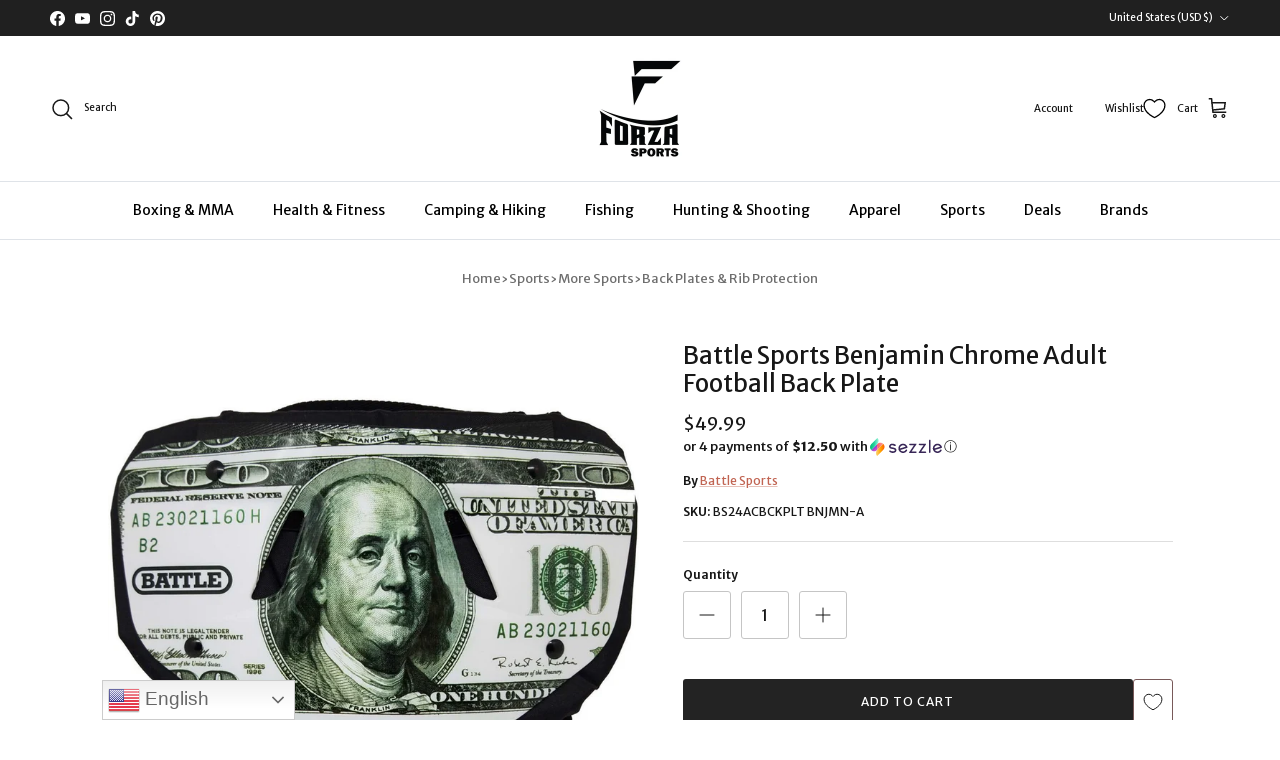

--- FILE ---
content_type: text/html; charset=utf-8
request_url: https://forzasports.com/products/battle-sports-benjamin-chrome-adult-football-back-plate
body_size: 88431
content:
<!doctype html>
<html class="no-js" lang="en" dir="ltr">
<head>
 

                
<link rel="canonical" href="https://forzasports.com/products/battle-sports-benjamin-chrome-adult-football-back-plate">
<meta name="google-site-verification" content="766IEF9J0TGkwwSdOUjGokkwZCcmvm-xlO7mJscsktI" />

<script>
  (function() {
      class Ultimate_Shopify_DataLayer {
        constructor() {
          window.dataLayer = window.dataLayer || []; 
          
          // use a prefix of events name
          this.eventPrefix = '';

          //Keep the value false to get non-formatted product ID
          this.formattedItemId = true; 

          // data schema
          this.dataSchema = {
            ecommerce: {
                show: true
            },
            dynamicRemarketing: {
                show: false,
                business_vertical: 'retail'
            }
          }

          // add to wishlist selectors
          this.addToWishListSelectors = {
            'addWishListIcon': '',
            'gridItemSelector': '',
            'productLinkSelector': 'a[href*="/products/"]'
          }

          // quick view selectors
          this.quickViewSelector = {
            'quickViewElement': '',
            'gridItemSelector': '',
            'productLinkSelector': 'a[href*="/products/"]'
          }

          // mini cart button selector
          this.miniCartButton = [
            'a[href="/cart"]', 
          ];
          this.miniCartAppersOn = 'click';


          // begin checkout buttons/links selectors
          this.beginCheckoutButtons = [
            'input[name="checkout"]',
            'button[name="checkout"]',
            'a[href="/checkout"]',
            '.additional-checkout-buttons',
          ];

          // direct checkout button selector
          this.shopifyDirectCheckoutButton = [
            '.shopify-payment-button'
          ]

          //Keep the value true if Add to Cart redirects to the cart page
          this.isAddToCartRedirect = false;
          
          // keep the value false if cart items increment/decrement/remove refresh page 
          this.isAjaxCartIncrementDecrement = true;
          

          // Caution: Do not modify anything below this line, as it may result in it not functioning correctly.
          this.cart = {"note":null,"attributes":{},"original_total_price":0,"total_price":0,"total_discount":0,"total_weight":0.0,"item_count":0,"items":[],"requires_shipping":false,"currency":"USD","items_subtotal_price":0,"cart_level_discount_applications":[],"checkout_charge_amount":0}
          this.countryCode = "US";
          this.storeURL = "https://forzasports.com";
          localStorage.setItem('shopCountryCode', this.countryCode);
          this.collectData(); 
          this.itemsList = [];
        }

        updateCart() {
          fetch("/cart.js")
          .then((response) => response.json())
          .then((data) => {
            this.cart = data;
          });
        }

       debounce(delay) {         
          let timeoutId;
          return function(func) {
            const context = this;
            const args = arguments;
            
            clearTimeout(timeoutId);
            
            timeoutId = setTimeout(function() {
              func.apply(context, args);
            }, delay);
          };
        }

        eventConsole(eventName, eventData) {
          const css1 = 'background: red; color: #fff; font-size: normal; border-radius: 3px 0 0 3px; padding: 3px 4px;';
          const css2 = 'background-color: blue; color: #fff; font-size: normal; border-radius: 0 3px 3px 0; padding: 3px 4px;';
          console.log('%cGTM DataLayer Event:%c' + eventName, css1, css2, eventData);
        }

        collectData() { 
            this.customerData();
            this.ajaxRequestData();
            this.searchPageData();
            this.miniCartData();
            this.beginCheckoutData();
  
            
  
            
              this.productSinglePage();
            
  
            
            
            this.addToWishListData();
            this.quickViewData();
            this.selectItemData(); 
            this.formData();
            this.phoneClickData();
            this.emailClickData();
            this.loginRegisterData();
        }        

        //logged-in customer data 
        customerData() {
            const currentUser = {};
            

            if (currentUser.email) {
              currentUser.hash_email = "e3b0c44298fc1c149afbf4c8996fb92427ae41e4649b934ca495991b7852b855"
            }

            if (currentUser.phone) {
              currentUser.hash_phone = "e3b0c44298fc1c149afbf4c8996fb92427ae41e4649b934ca495991b7852b855"
            }

            window.dataLayer = window.dataLayer || [];
            dataLayer.push({
              customer: currentUser
            });
        }

        // add_to_cart, remove_from_cart, search
        ajaxRequestData() {
          const self = this;
          
          // handle non-ajax add to cart
          if(this.isAddToCartRedirect) {
            document.addEventListener('submit', function(event) {
              const addToCartForm = event.target.closest('form[action="/cart/add"]');
              if(addToCartForm) {
                event.preventDefault();
                
                const formData = new FormData(addToCartForm);
            
                fetch(window.Shopify.routes.root + 'cart/add.js', {
                  method: 'POST',
                  body: formData
                })
                .then(response => {
                    window.location.href = "/cart";
                })
                .catch((error) => {
                  console.error('Error:', error);
                });
              }
            });
          }
          
          // fetch
          let originalFetch = window.fetch;
          let debounce = this.debounce(800);
          
          window.fetch = function () {
            return originalFetch.apply(this, arguments).then((response) => {
              if (response.ok) {
                let cloneResponse = response.clone();
                let requestURL = arguments[0]['url'] || arguments[0];
                
                if(/.*\/search\/?.*\?.*q=.+/.test(requestURL) && !requestURL.includes('&requestFrom=uldt')) {   
                  const queryString = requestURL.split('?')[1];
                  const urlParams = new URLSearchParams(queryString);
                  const search_term = urlParams.get("q");

                  debounce(function() {
                    fetch(`${self.storeURL}/search/suggest.json?q=${search_term}&resources[type]=product&requestFrom=uldt`)
                      .then(res => res.json())
                      .then(function(data) {
                            const products = data.resources.results.products;
                            if(products.length) {
                              const fetchRequests = products.map(product =>
                                fetch(`${self.storeURL}/${product.url.split('?')[0]}.js`)
                                  .then(response => response.json())
                                  .catch(error => console.error('Error fetching:', error))
                              );

                              Promise.all(fetchRequests)
                                .then(products => {
                                    const items = products.map((product) => {
                                      return {
                                        product_id: product.id,
                                        product_title: product.title,
                                        variant_id: product.variants[0].id,
                                        variant_title: product.variants[0].title,
                                        vendor: product.vendor,
                                        total_discount: 0,
                                        final_price: product.price_min,
                                        product_type: product.type, 
                                        quantity: 1
                                      }
                                    });

                                    self.ecommerceDataLayer('search', {search_term, items});
                                })
                            }else {
                              self.ecommerceDataLayer('search', {search_term, items: []});
                            }
                      });
                  });
                }
                else if (requestURL.includes("/cart/add")) {
                  cloneResponse.text().then((text) => {
                    let data = JSON.parse(text);

                    if(data.items && Array.isArray(data.items)) {
                      data.items.forEach(function(item) {
                         self.ecommerceDataLayer('add_to_cart', {items: [item]});
                      })
                    } else {
                      self.ecommerceDataLayer('add_to_cart', {items: [data]});
                    }
                    self.updateCart();
                  });
                }else if(requestURL.includes("/cart/change") || requestURL.includes("/cart/update")) {
                  
                   cloneResponse.text().then((text) => {
                     
                    let newCart = JSON.parse(text);
                    let newCartItems = newCart.items;
                    let oldCartItems = self.cart.items;

                    for(let i = 0; i < oldCartItems.length; i++) {
                      let item = oldCartItems[i];
                      let newItem = newCartItems.find(newItems => newItems.id === item.id);


                      if(newItem) {

                        if(newItem.quantity > item.quantity) {
                          // cart item increment
                          let quantity = (newItem.quantity - item.quantity);
                          let updatedItem = {...item, quantity}
                          self.ecommerceDataLayer('add_to_cart', {items: [updatedItem]});
                          self.updateCart(); 

                        }else if(newItem.quantity < item.quantity) {
                          // cart item decrement
                          let quantity = (item.quantity - newItem.quantity);
                          let updatedItem = {...item, quantity}
                          self.ecommerceDataLayer('remove_from_cart', {items: [updatedItem]});
                          self.updateCart(); 
                        }
                        

                      }else {
                        self.ecommerceDataLayer('remove_from_cart', {items: [item]});
                        self.updateCart(); 
                      }
                    }
                     
                  });
                }
              }
              return response;
            });
          }
          // end fetch 


          //xhr
          var origXMLHttpRequest = XMLHttpRequest;
          XMLHttpRequest = function() {
            var requestURL;
    
            var xhr = new origXMLHttpRequest();
            var origOpen = xhr.open;
            var origSend = xhr.send;
            
            // Override the `open` function.
            xhr.open = function(method, url) {
                requestURL = url;
                return origOpen.apply(this, arguments);
            };
    
    
            xhr.send = function() {
    
                // Only proceed if the request URL matches what we're looking for.
                if (requestURL.includes("/cart/add") || requestURL.includes("/cart/change") || /.*\/search\/?.*\?.*q=.+/.test(requestURL)) {
        
                    xhr.addEventListener('load', function() {
                        if (xhr.readyState === 4) {
                            if (xhr.status >= 200 && xhr.status < 400) { 

                              if(/.*\/search\/?.*\?.*q=.+/.test(requestURL) && !requestURL.includes('&requestFrom=uldt')) {
                                const queryString = requestURL.split('?')[1];
                                const urlParams = new URLSearchParams(queryString);
                                const search_term = urlParams.get("q");

                                debounce(function() {
                                    fetch(`${self.storeURL}/search/suggest.json?q=${search_term}&resources[type]=product&requestFrom=uldt`)
                                      .then(res => res.json())
                                      .then(function(data) {
                                            const products = data.resources.results.products;
                                            if(products.length) {
                                              const fetchRequests = products.map(product =>
                                                fetch(`${self.storeURL}/${product.url.split('?')[0]}.js`)
                                                  .then(response => response.json())
                                                  .catch(error => console.error('Error fetching:', error))
                                              );
                
                                              Promise.all(fetchRequests)
                                                .then(products => {
                                                    const items = products.map((product) => {
                                                      return {
                                                        product_id: product.id,
                                                        product_title: product.title,
                                                        variant_id: product.variants[0].id,
                                                        variant_title: product.variants[0].title,
                                                        vendor: product.vendor,
                                                        total_discount: 0,
                                                        final_price: product.price_min,
                                                        product_type: product.type, 
                                                        quantity: 1
                                                      }
                                                    });
                
                                                    self.ecommerceDataLayer('search', {search_term, items});
                                                })
                                            }else {
                                              self.ecommerceDataLayer('search', {search_term, items: []});
                                            }
                                      });
                                  });

                              }

                              else if(requestURL.includes("/cart/add")) {
                                  const data = JSON.parse(xhr.responseText);

                                  if(data.items && Array.isArray(data.items)) {
                                    data.items.forEach(function(item) {
                                        self.ecommerceDataLayer('add_to_cart', {items: [item]});
                                      })
                                  } else {
                                    self.ecommerceDataLayer('add_to_cart', {items: [data]});
                                  }
                                  self.updateCart();
                                 
                               }else if(requestURL.includes("/cart/change")) {
                                 
                                  const newCart = JSON.parse(xhr.responseText);
                                  const newCartItems = newCart.items;
                                  let oldCartItems = self.cart.items;
              
                                  for(let i = 0; i < oldCartItems.length; i++) {
                                    let item = oldCartItems[i];
                                    let newItem = newCartItems.find(newItems => newItems.id === item.id);
              
              
                                    if(newItem) {
                                      if(newItem.quantity > item.quantity) {
                                        // cart item increment
                                        let quantity = (newItem.quantity - item.quantity);
                                        let updatedItem = {...item, quantity}
                                        self.ecommerceDataLayer('add_to_cart', {items: [updatedItem]});
                                        self.updateCart(); 
              
                                      }else if(newItem.quantity < item.quantity) {
                                        // cart item decrement
                                        let quantity = (item.quantity - newItem.quantity);
                                        let updatedItem = {...item, quantity}
                                        self.ecommerceDataLayer('remove_from_cart', {items: [updatedItem]});
                                        self.updateCart(); 
                                      }
                                      
              
                                    }else {
                                      self.ecommerceDataLayer('remove_from_cart', {items: [item]});
                                      self.updateCart(); 
                                    }
                                  }
                               }          
                            }
                        }
                    });
                }
    
                return origSend.apply(this, arguments);
            };
    
            return xhr;
          }; 
          //end xhr
        }

        // search event from search page
        searchPageData() {
          const self = this;
          let pageUrl = window.location.href;
          
          if(/.+\/search\?.*\&?q=.+/.test(pageUrl)) {   
            const queryString = pageUrl.split('?')[1];
            const urlParams = new URLSearchParams(queryString);
            const search_term = urlParams.get("q");
                
            fetch(`https://forzasports.com/search/suggest.json?q=${search_term}&resources[type]=product&requestFrom=uldt`)
            .then(res => res.json())
            .then(function(data) {
                  const products = data.resources.results.products;
                  if(products.length) {
                    const fetchRequests = products.map(product =>
                      fetch(`${self.storeURL}/${product.url.split('?')[0]}.js`)
                        .then(response => response.json())
                        .catch(error => console.error('Error fetching:', error))
                    );
                    Promise.all(fetchRequests)
                    .then(products => {
                        const items = products.map((product) => {
                            return {
                            product_id: product.id,
                            product_title: product.title,
                            variant_id: product.variants[0].id,
                            variant_title: product.variants[0].title,
                            vendor: product.vendor,
                            total_discount: 0,
                            final_price: product.price_min,
                            product_type: product.type, 
                            quantity: 1
                            }
                        });

                        self.ecommerceDataLayer('search', {search_term, items});
                    });
                  }else {
                    self.ecommerceDataLayer('search', {search_term, items: []});
                  }
            });
          }
        }

        // view_cart
        miniCartData() {
          if(this.miniCartButton.length) {
            let self = this;
            if(this.miniCartAppersOn === 'hover') {
              this.miniCartAppersOn = 'mouseenter';
            }
            this.miniCartButton.forEach((selector) => {
              let miniCartButtons = document.querySelectorAll(selector);
              miniCartButtons.forEach((miniCartButton) => {
                  miniCartButton.addEventListener(self.miniCartAppersOn, () => {
                    self.ecommerceDataLayer('view_cart', self.cart);
                  });
              })
            });
          }
        }

        // begin_checkout
        beginCheckoutData() {
          let self = this;
          document.addEventListener('pointerdown', (event) => {
            let targetElement = event.target.closest(self.beginCheckoutButtons.join(', '));
            if(targetElement) {
              self.ecommerceDataLayer('begin_checkout', self.cart);
            }
          });
        }

        // view_cart, add_to_cart, remove_from_cart
        viewCartPageData() {
          
          this.ecommerceDataLayer('view_cart', this.cart);

          //if cart quantity chagne reload page 
          if(!this.isAjaxCartIncrementDecrement) {
            const self = this;
            document.addEventListener('pointerdown', (event) => {
              const target = event.target.closest('a[href*="/cart/change?"]');
              if(target) {
                const linkUrl = target.getAttribute('href');
                const queryString = linkUrl.split("?")[1];
                const urlParams = new URLSearchParams(queryString);
                const newQuantity = urlParams.get("quantity");
                const line = urlParams.get("line");
                const cart_id = urlParams.get("id");
        
                
                if(newQuantity && (line || cart_id)) {
                  let item = line ? {...self.cart.items[line - 1]} : self.cart.items.find(item => item.key === cart_id);
        
                  let event = 'add_to_cart';
                  if(newQuantity < item.quantity) {
                    event = 'remove_from_cart';
                  }
        
                  let quantity = Math.abs(newQuantity - item.quantity);
                  item['quantity'] = quantity;
        
                  self.ecommerceDataLayer(event, {items: [item]});
                }
              }
            });
          }
        }

        productSinglePage() {
        
          const item = {
              product_id: 7430496387207,
              variant_id: 40586929799303,
              product_title: "Battle Sports Benjamin Chrome Adult Football Back Plate",
              line_level_total_discount: 0,
              vendor: "Battle Sports",
              sku: "BS24ACBCKPLT BNJMN-A",
              product_type: "Sports\/Football\/Back Plates \u0026 Rib Protection",
              item_list_id: 288626999431,
              item_list_name: "Battle Sports",
              
              final_price: 4999,
              quantity: 1
          };
          
          const variants = [{"id":40586929799303,"title":"Default Title","option1":"Default Title","option2":null,"option3":null,"sku":"BS24ACBCKPLT BNJMN-A","requires_shipping":true,"taxable":false,"featured_image":{"id":33363098501255,"product_id":7430496387207,"position":1,"created_at":"2025-01-07T11:05:37-05:00","updated_at":"2025-06-29T02:56:08-04:00","alt":"Battle Sports Benjamin Chrome Adult Football Back Plate - Forza Sports","width":1200,"height":1200,"src":"\/\/forzasports.com\/cdn\/shop\/files\/bs24acbckplt-bnjmnnew01.jpg?v=1751180168","variant_ids":[40586929799303]},"available":true,"name":"Battle Sports Benjamin Chrome Adult Football Back Plate","public_title":null,"options":["Default Title"],"price":4999,"weight":249,"compare_at_price":4999,"inventory_management":"shopify","barcode":"811243072538","featured_media":{"alt":"Battle Sports Benjamin Chrome Adult Football Back Plate - Forza Sports","id":25361361240199,"position":1,"preview_image":{"aspect_ratio":1.0,"height":1200,"width":1200,"src":"\/\/forzasports.com\/cdn\/shop\/files\/bs24acbckplt-bnjmnnew01.jpg?v=1751180168"}},"requires_selling_plan":false,"selling_plan_allocations":[],"quantity_rule":{"min":1,"max":null,"increment":1}}]
          this.ecommerceDataLayer('view_item', {items: [item]});

          if(this.shopifyDirectCheckoutButton.length) {
              let self = this;
              document.addEventListener('pointerdown', (event) => {  
                let target = event.target;
                let checkoutButton = event.target.closest(this.shopifyDirectCheckoutButton.join(', '));

                if(checkoutButton && (variants || self.quickViewVariants)) {

                    let checkoutForm = checkoutButton.closest('form[action*="/cart/add"]');
                    if(checkoutForm) {

                        let variant_id = null;
                        let varientInput = checkoutForm.querySelector('input[name="id"]');
                        let varientIdFromURL = new URLSearchParams(window.location.search).get('variant');
                        let firstVarientId = item.variant_id;

                        if(varientInput) {
                          variant_id = parseInt(varientInput.value);
                        }else if(varientIdFromURL) {
                          variant_id = varientIdFromURL;
                        }else if(firstVarientId) {
                          variant_id = firstVarientId;
                        }

                        if(variant_id) {
                            variant_id = parseInt(variant_id);

                            let quantity = 1;
                            let quantitySelector = checkoutForm.getAttribute('id');
                            if(quantitySelector) {
                              let quentityInput = document.querySelector('input[name="quantity"][form="'+quantitySelector+'"]');
                              if(quentityInput) {
                                  quantity = +quentityInput.value;
                              }
                            }
                          
                            if(variant_id) {
                                let variant = variants.find(item => item.id === +variant_id);
                                if(variant && item) {
                                    variant_id
                                    item['variant_id'] = variant_id;
                                    item['variant_title'] = variant.title;
                                    item['final_price'] = variant.price;
                                    item['quantity'] = quantity;
                                    
                                    self.ecommerceDataLayer('add_to_cart', {items: [item]});
                                    self.ecommerceDataLayer('begin_checkout', {items: [item]});
                                }else if(self.quickViewedItem) {                                  
                                  let variant = self.quickViewVariants.find(item => item.id === +variant_id);
                                  if(variant) {
                                    self.quickViewedItem['variant_id'] = variant_id;
                                    self.quickViewedItem['variant_title'] = variant.title;
                                    self.quickViewedItem['final_price'] = parseFloat(variant.price) * 100;
                                    self.quickViewedItem['quantity'] = quantity;
                                    
                                    self.ecommerceDataLayer('add_to_cart', {items: [self.quickViewedItem]});
                                    self.ecommerceDataLayer('begin_checkout', {items: [self.quickViewedItem]});
                                    
                                  }
                                }
                            }
                        }
                    }

                }
              }); 
          }
          
          
        }

        collectionsPageData() {
          var ecommerce = {
            'items': [
              
              ]
          };

          this.itemsList = ecommerce.items;
          ecommerce['item_list_id'] = null
          ecommerce['item_list_name'] = null

          this.ecommerceDataLayer('view_item_list', ecommerce);
        }
        
        
        // add to wishlist
        addToWishListData() {
          if(this.addToWishListSelectors && this.addToWishListSelectors.addWishListIcon) {
            const self = this;
            document.addEventListener('pointerdown', (event) => {
              let target = event.target;
              
              if(target.closest(self.addToWishListSelectors.addWishListIcon)) {
                let pageULR = window.location.href.replace(/\?.+/, '');
                let requestURL = undefined;
          
                if(/\/products\/[^/]+$/.test(pageULR)) {
                  requestURL = pageULR;
                } else if(self.addToWishListSelectors.gridItemSelector && self.addToWishListSelectors.productLinkSelector) {
                  let itemElement = target.closest(self.addToWishListSelectors.gridItemSelector);
                  if(itemElement) {
                    let linkElement = itemElement.querySelector(self.addToWishListSelectors.productLinkSelector); 
                    if(linkElement) {
                      let link = linkElement.getAttribute('href').replace(/\?.+/g, '');
                      if(link && /\/products\/[^/]+$/.test(link)) {
                        requestURL = link;
                      }
                    }
                  }
                }

                if(requestURL) {
                  fetch(requestURL + '.json')
                    .then(res => res.json())
                    .then(result => {
                      let data = result.product;                    
                      if(data) {
                        let dataLayerData = {
                          product_id: data.id,
                            variant_id: data.variants[0].id,
                            product_title: data.title,
                          quantity: 1,
                          final_price: parseFloat(data.variants[0].price) * 100,
                          total_discount: 0,
                          product_type: data.product_type,
                          vendor: data.vendor,
                          variant_title: (data.variants[0].title !== 'Default Title') ? data.variants[0].title : undefined,
                          sku: data.variants[0].sku,
                        }

                        self.ecommerceDataLayer('add_to_wishlist', {items: [dataLayerData]});
                      }
                    });
                }
              }
            });
          }
        }

        quickViewData() {
          if(this.quickViewSelector.quickViewElement && this.quickViewSelector.gridItemSelector && this.quickViewSelector.productLinkSelector) {
            const self = this;
            document.addEventListener('pointerdown', (event) => {
              let target = event.target;
              if(target.closest(self.quickViewSelector.quickViewElement)) {
                let requestURL = undefined;
                let itemElement = target.closest(this.quickViewSelector.gridItemSelector );
                
                if(itemElement) {
                  let linkElement = itemElement.querySelector(self.quickViewSelector.productLinkSelector); 
                  if(linkElement) {
                    let link = linkElement.getAttribute('href').replace(/\?.+/g, '');
                    if(link && /\/products\/[^/]+$/.test(link)) {
                      requestURL = link;
                    }
                  }
                }   
                
                if(requestURL) {
                    fetch(requestURL + '.json')
                      .then(res => res.json())
                      .then(result => {
                        let data = result.product;                    
                        if(data) {
                          let dataLayerData = {
                            product_id: data.id,
                            variant_id: data.variants[0].id,
                            product_title: data.title,
                            quantity: 1,
                            final_price: parseFloat(data.variants[0].price) * 100,
                            total_discount: 0,
                            product_type: data.product_type,
                            vendor: data.vendor,
                            variant_title: (data.variants[0].title !== 'Default Title') ? data.variants[0].title : undefined,
                            sku: data.variants[0].sku,
                          }
  
                          self.ecommerceDataLayer('view_item', {items: [dataLayerData]});
                          self.quickViewVariants = data.variants;
                          self.quickViewedItem = dataLayerData;
                        }
                      });
                  }
              }
            });

            
          }
        }

        // select_item events
        selectItemData() {
          
          const self = this;
          const items = this.itemsList;

          

          // select item on varient change
          document.addEventListener('variant:change', function(event) {            
            const product_id = event.detail.product.id;
            const variant_id = event.detail.variant.id;
            const vendor = event.detail.product.vendor; 
            const variant_title = event.detail.variant.public_title;
            const product_title = event.detail.product.title;
            const final_price = event.detail.variant.price;
            const product_type = event.detail.product.type;

             const item = {
                product_id: product_id,
                product_title: product_title,
                variant_id: variant_id,
                variant_title: variant_title,
                vendor: vendor,
                final_price: final_price,
                product_type: product_type, 
                quantity: 1
             }
            
             self.ecommerceDataLayer('select_item', {items: [item]});
          });
        }

        // all ecommerce events
        ecommerceDataLayer(event, data) {
          const self = this;
          dataLayer.push({ 'ecommerce': null });
          const dataLayerData = {
            "event": this.eventPrefix + event,
            'ecommerce': {
               'currency': this.cart.currency,
               'items': data.items.map((item, index) => {
                 const dataLayerItem = {
                    'index': index,
                    'item_id': this.formattedItemId  ? `shopify_${this.countryCode}_${item.product_id}_${item.variant_id}` : item.product_id.toString(),
                    'product_id': item.product_id.toString(),
                    'variant_id': item.variant_id.toString(),
                    'item_name': item.product_title,
                    'quantity': item.quantity,
                    'price': +((item.final_price / 100).toFixed(2)),
                    'discount': item.total_discount ? +((item.total_discount / 100).toFixed(2)) : 0 
                }

                if(item.product_type) {
                  dataLayerItem['item_category'] = item.product_type;
                }
                
                if(item.vendor) {
                  dataLayerItem['item_brand'] = item.vendor;
                }
               
                if(item.variant_title && item.variant_title !== 'Default Title') {
                  dataLayerItem['item_variant'] = item.variant_title;
                }
              
                if(item.sku) {
                  dataLayerItem['sku'] = item.sku;
                }

                if(item.item_list_name) {
                  dataLayerItem['item_list_name'] = item.item_list_name;
                }

                if(item.item_list_id) {
                  dataLayerItem['item_list_id'] = item.item_list_id.toString()
                }

                return dataLayerItem;
              })
            }
          }

          if(data.total_price !== undefined) {
            dataLayerData['ecommerce']['value'] =  +((data.total_price / 100).toFixed(2));
          } else {
            dataLayerData['ecommerce']['value'] = +(dataLayerData['ecommerce']['items'].reduce((total, item) => total + (item.price * item.quantity), 0)).toFixed(2);
          }
          
          if(data.item_list_id) {
            dataLayerData['ecommerce']['item_list_id'] = data.item_list_id;
          }
          
          if(data.item_list_name) {
            dataLayerData['ecommerce']['item_list_name'] = data.item_list_name;
          }

          if(data.search_term) {
            dataLayerData['search_term'] = data.search_term;
          }

          if(self.dataSchema.dynamicRemarketing && self.dataSchema.dynamicRemarketing.show) {
            dataLayer.push({ 'dynamicRemarketing': null });
            dataLayerData['dynamicRemarketing'] = {
                value: dataLayerData.ecommerce.value,
                items: dataLayerData.ecommerce.items.map(item => ({id: item.item_id, google_business_vertical: self.dataSchema.dynamicRemarketing.business_vertical}))
            }
          }

          if(!self.dataSchema.ecommerce ||  !self.dataSchema.ecommerce.show) {
            delete dataLayerData['ecommerce'];
          }

          dataLayer.push(dataLayerData);
          self.eventConsole(self.eventPrefix + event, dataLayerData);
        }

        
        // contact form submit & newsletters signup
        formData() {
          const self = this;
          document.addEventListener('submit', function(event) {

            let targetForm = event.target.closest('form[action^="/contact"]');


            if(targetForm) {
              const formData = {
                form_location: window.location.href,
                form_id: targetForm.getAttribute('id'),
                form_classes: targetForm.getAttribute('class')
              };
                            
              let formType = targetForm.querySelector('input[name="form_type"]');
              let inputs = targetForm.querySelectorAll("input:not([type=hidden]):not([type=submit]), textarea, select");
              
              inputs.forEach(function(input) {
                var inputName = input.name;
                var inputValue = input.value;
                
                if (inputName && inputValue) {
                  var matches = inputName.match(/\[(.*?)\]/);
                  if (matches && matches.length > 1) {
                     var fieldName = matches[1];
                     formData[fieldName] = input.value;
                  }
                }
              });
              
              if(formType && formType.value === 'customer') {
                dataLayer.push({ event: self.eventPrefix + 'newsletter_signup', ...formData});
                self.eventConsole(self.eventPrefix + 'newsletter_signup', { event: self.eventPrefix + 'newsletter_signup', ...formData});

              } else if(formType && formType.value === 'contact') {
                dataLayer.push({ event: self.eventPrefix + 'contact_form_submit', ...formData});
                self.eventConsole(self.eventPrefix + 'contact_form_submit', { event: self.eventPrefix + 'contact_form_submit', ...formData});
              }
            }
          });

        }

        // phone_number_click event
        phoneClickData() {
          const self = this; 
          document.addEventListener('click', function(event) {
            let target = event.target.closest('a[href^="tel:"]');
            if(target) {
              let phone_number = target.getAttribute('href').replace('tel:', '');
              let eventData = {
                event: self.eventPrefix + 'phone_number_click',
                page_location: window.location.href,
                link_classes: target.getAttribute('class'),
                link_id: target.getAttribute('id'),
                phone_number
              }

              dataLayer.push(eventData);
              this.eventConsole(self.eventPrefix + 'phone_number_click', eventData);
            }
          });
        }
  
        // email_click event
        emailClickData() {
          const self = this; 
          document.addEventListener('click', function(event) {
            let target = event.target.closest('a[href^="mailto:"]');
            if(target) {
              let email_address = target.getAttribute('href').replace('mailto:', '');
              let eventData = {
                event: self.eventPrefix + 'email_click',
                page_location: window.location.href,
                link_classes: target.getAttribute('class'),
                link_id: target.getAttribute('id'),
                email_address
              }

              dataLayer.push(eventData);
              this.eventConsole(self.eventPrefix + 'email_click', eventData);
            }
          });
        }

        //login register 
        loginRegisterData() {
          
          const self = this; 
          let isTrackedLogin = false;
          let isTrackedRegister = false;
          
          if(window.location.href.includes('/account/login')) {
            document.addEventListener('submit', function(e) {
              const loginForm = e.target.closest('[action="/account/login"]');
              if(loginForm && !isTrackedLogin) {
                  const eventData = {
                    event: self.eventPrefix + 'login'
                  }
                  isTrackedLogin = true;
                  dataLayer.push(eventData);
                  self.eventConsole(self.eventPrefix + 'login', eventData);
              }
            });
          }

          if(window.location.href.includes('/account/register')) {
            document.addEventListener('submit', function(e) {
              const registerForm = e.target.closest('[action="/account"]');
              if(registerForm && !isTrackedRegister) {
                  const eventData = {
                    event: self.eventPrefix + 'sign_up'
                  }
                
                  isTrackedRegister = true;
                  dataLayer.push(eventData);
                  self.eventConsole(self.eventPrefix + 'sign_up', eventData);
              }
            });
          }
        }
      } 
      // end Ultimate_Shopify_DataLayer

      document.addEventListener('DOMContentLoaded', function() {
        try{
          new Ultimate_Shopify_DataLayer();
        }catch(error) {
          console.log(error);
        }
      });
    
  })();
</script>
  
<!-- Google Tag Manager -->
<script>(function(w,d,s,l,i){w[l]=w[l]||[];w[l].push({'gtm.start':
new Date().getTime(),event:'gtm.js'});var f=d.getElementsByTagName(s)[0],
j=d.createElement(s),dl=l!='dataLayer'?'&l='+l:'';j.async=true;j.src=
'https://www.googletagmanager.com/gtm.js?id='+i+dl;f.parentNode.insertBefore(j,f);
})(window,document,'script','dataLayer','GTM-MM64K9RQ');</script>
<!-- End Google Tag Manager --><meta charset="utf-8">
<meta name="viewport" content="width=device-width,initial-scale=1">
<title>Battle Sports Benjamin Adult Football Back Plate &ndash; Forza Sports</title><link rel="canonical" href="https://forzasports.com/products/battle-sports-benjamin-chrome-adult-football-back-plate"><link rel="icon" href="//forzasports.com/cdn/shop/files/ForzaFavicon_180_x_180_new.png?crop=center&height=48&v=1715157974&width=48" type="image/png">
  <link rel="apple-touch-icon" href="//forzasports.com/cdn/shop/files/ForzaFavicon_180_x_180_new.png?crop=center&height=180&v=1715157974&width=180"><meta name="description" content="Get the Benjamin Chrome Adult Football Back Plate by Battle Sports. Features high-impact foam and a curved shape that absorbs hits and disperses energy."><script type="text/javascript">
const observers=new MutationObserver((e=>{e.forEach((({addedNodes:e})=>{e.forEach((e=>{1===e.nodeType&&"SCRIPT"===e.tagName&&((e.classList.contains("analytics")||e.classList.contains("boomerang"))&&(e.type="text/javascripts"),(e.src.includes("klaviyo.com/onsite")||e.src.includes("cdn.shopify.com/extensions"))&&(e.setAttribute("data-src",e.src),e.removeAttribute("src")),(e.textContent.includes("fera")||e.textContent.includes("web_pixels_manager_load"))&&(e.type="text/javascripts")),1===e.nodeType&&"LINK"===e.tagName&&e.href.includes("cdn.shopify.com/shopifycloud/checkout-web/assets")&&(e.setAttribute("data-href",e.href),e.removeAttribute("href"))}))}))}));observers.observe(document.documentElement,{childList:!0,subtree:!0});
</script>
<meta property="og:site_name" content="Forza Sports">
<meta property="og:url" content="https://forzasports.com/products/battle-sports-benjamin-chrome-adult-football-back-plate">
<meta property="og:title" content="Battle Sports Benjamin Adult Football Back Plate">
<meta property="og:type" content="product">
<meta property="og:description" content="Get the Benjamin Chrome Adult Football Back Plate by Battle Sports. Features high-impact foam and a curved shape that absorbs hits and disperses energy."><meta property="og:image" content="http://forzasports.com/cdn/shop/files/bs24acbckplt-bnjmnnew01.jpg?crop=center&height=1200&v=1751180168&width=1200">
  <meta property="og:image:secure_url" content="https://forzasports.com/cdn/shop/files/bs24acbckplt-bnjmnnew01.jpg?crop=center&height=1200&v=1751180168&width=1200">
  <meta property="og:image:width" content="1200">
  <meta property="og:image:height" content="1200"><meta property="og:price:amount" content="49.99">
  <meta property="og:price:currency" content="USD"><meta name="twitter:card" content="summary_large_image">
<meta name="twitter:title" content="Battle Sports Benjamin Adult Football Back Plate">
<meta name="twitter:description" content="Get the Benjamin Chrome Adult Football Back Plate by Battle Sports. Features high-impact foam and a curved shape that absorbs hits and disperses energy.">
<style>@font-face {
  font-family: "Merriweather Sans";
  font-weight: 400;
  font-style: normal;
  font-display: fallback;
  src: url("//forzasports.com/cdn/fonts/merriweather_sans/merriweathersans_n4.e8e76a1153621bf13c455f7c4cac15f9e7a555b4.woff2") format("woff2"),
       url("//forzasports.com/cdn/fonts/merriweather_sans/merriweathersans_n4.0832d7fb8eff5d83b883571b5fd79bbe1a28a988.woff") format("woff");
}
@font-face {
  font-family: "Merriweather Sans";
  font-weight: 700;
  font-style: normal;
  font-display: fallback;
  src: url("//forzasports.com/cdn/fonts/merriweather_sans/merriweathersans_n7.3dd4b2318b551e0b9ab383d06e174627140df1a2.woff2") format("woff2"),
       url("//forzasports.com/cdn/fonts/merriweather_sans/merriweathersans_n7.747f9bc74171cb774c825e88f24f06fa2c104728.woff") format("woff");
}
@font-face {
  font-family: "Merriweather Sans";
  font-weight: 500;
  font-style: normal;
  font-display: fallback;
  src: url("//forzasports.com/cdn/fonts/merriweather_sans/merriweathersans_n5.d5bcfcf097153d72365c76316155df21fdf047b0.woff2") format("woff2"),
       url("//forzasports.com/cdn/fonts/merriweather_sans/merriweathersans_n5.bd950f99ff0ec00ba218d2c9f899e074078c2fce.woff") format("woff");
}
@font-face {
  font-family: "Merriweather Sans";
  font-weight: 400;
  font-style: italic;
  font-display: fallback;
  src: url("//forzasports.com/cdn/fonts/merriweather_sans/merriweathersans_i4.99d306e41d8ba3564f0bfd3e402e1dcca1cd703f.woff2") format("woff2"),
       url("//forzasports.com/cdn/fonts/merriweather_sans/merriweathersans_i4.b2a57ee387598e8e4fcd63044ba1af6adad66518.woff") format("woff");
}
@font-face {
  font-family: "Merriweather Sans";
  font-weight: 700;
  font-style: italic;
  font-display: fallback;
  src: url("//forzasports.com/cdn/fonts/merriweather_sans/merriweathersans_i7.f2d7b1a500d49e06d98f40b8dbe77e95004f79db.woff2") format("woff2"),
       url("//forzasports.com/cdn/fonts/merriweather_sans/merriweathersans_i7.a1c55eb3a491b4fcf03e3827b743957269dcbb5c.woff") format("woff");
}
@font-face {
  font-family: "Merriweather Sans";
  font-weight: 400;
  font-style: normal;
  font-display: fallback;
  src: url("//forzasports.com/cdn/fonts/merriweather_sans/merriweathersans_n4.e8e76a1153621bf13c455f7c4cac15f9e7a555b4.woff2") format("woff2"),
       url("//forzasports.com/cdn/fonts/merriweather_sans/merriweathersans_n4.0832d7fb8eff5d83b883571b5fd79bbe1a28a988.woff") format("woff");
}
@font-face {
  font-family: "Merriweather Sans";
  font-weight: 400;
  font-style: normal;
  font-display: fallback;
  src: url("//forzasports.com/cdn/fonts/merriweather_sans/merriweathersans_n4.e8e76a1153621bf13c455f7c4cac15f9e7a555b4.woff2") format("woff2"),
       url("//forzasports.com/cdn/fonts/merriweather_sans/merriweathersans_n4.0832d7fb8eff5d83b883571b5fd79bbe1a28a988.woff") format("woff");
}
@font-face {
  font-family: "Merriweather Sans";
  font-weight: 400;
  font-style: normal;
  font-display: fallback;
  src: url("//forzasports.com/cdn/fonts/merriweather_sans/merriweathersans_n4.e8e76a1153621bf13c455f7c4cac15f9e7a555b4.woff2") format("woff2"),
       url("//forzasports.com/cdn/fonts/merriweather_sans/merriweathersans_n4.0832d7fb8eff5d83b883571b5fd79bbe1a28a988.woff") format("woff");
}
@font-face {
  font-family: "Merriweather Sans";
  font-weight: 600;
  font-style: normal;
  font-display: fallback;
  src: url("//forzasports.com/cdn/fonts/merriweather_sans/merriweathersans_n6.d04ce525a4d0a367a02b47527e98156b234d678e.woff2") format("woff2"),
       url("//forzasports.com/cdn/fonts/merriweather_sans/merriweathersans_n6.af2ea228e55fb5f0218673e5cdac1a4a7f6327cf.woff") format("woff");
}
:root {
  --page-container-width:          1480px;
  --reading-container-width:       720px;
  --divider-opacity:               0.14;
  --gutter-large:                  30px;
  --gutter-desktop:                20px;
  --gutter-mobile:                 16px;
  --section-padding:               50px;
  --larger-section-padding:        80px;
  --larger-section-padding-mobile: 60px;
  --largest-section-padding:       110px;
  --aos-animate-duration:          0.6s;

  --base-font-family:              "Merriweather Sans", sans-serif;
  --base-font-weight:              400;
  --base-font-style:               normal;
  --heading-font-family:           "Merriweather Sans", sans-serif;
  --heading-font-weight:           400;
  --heading-font-style:            normal;
  --logo-font-family:              "Merriweather Sans", sans-serif;
  --logo-font-weight:              400;
  --logo-font-style:               normal;
  --nav-font-family:               "Merriweather Sans", sans-serif;
  --nav-font-weight:               400;
  --nav-font-style:                normal;

  --base-text-size:12px;
  --base-line-height:              1.6;
  --input-text-size:16px;
  --smaller-text-size-1:10px;
  --smaller-text-size-2:14px;
  --smaller-text-size-3:9px;
  --smaller-text-size-4:8px;
  --larger-text-size:24px;
  --super-large-text-size:42px;
  --super-large-mobile-text-size:19px;
  --larger-mobile-text-size:19px;
  --logo-text-size:26px;--btn-letter-spacing: 0.08em;
    --btn-text-transform: uppercase;
    --button-text-size: 11px;
    --quickbuy-button-text-size: 11;
    --small-feature-link-font-size: 0.75em;
    --input-btn-padding-top:             1.2em;
    --input-btn-padding-bottom:          1.2em;--heading-text-transform:none;
  --nav-text-size:                      14px;
  --mobile-menu-font-weight:            600;

  --body-bg-color:                      255 255 255;
  --bg-color:                           255 255 255;
  --body-text-color:                    23 23 23;
  --text-color:                         23 23 23;

  --header-text-col:                    #171717;--header-text-hover-col:             var(--main-nav-link-hover-col);--header-bg-col:                     #ffffff;
  --heading-color:                     23 23 23;
  --body-heading-color:                23 23 23;
  --heading-divider-col:               #dfe3e8;

  --logo-col:                          #171717;
  --main-nav-bg:                       #ffffff;
  --main-nav-link-col:                 #000000;
  --main-nav-link-hover-col:           #de2121;
  --main-nav-link-featured-col:        #b61d0f;

  --link-color:                        193 100 82;
  --body-link-color:                   193 100 82;

  --btn-bg-color:                        35 35 35;
  --btn-bg-hover-color:                  120 89 89;
  --btn-border-color:                    35 35 35;
  --btn-border-hover-color:              120 89 89;
  --btn-text-color:                      255 255 255;
  --btn-text-hover-color:                255 255 255;--btn-alt-bg-color:                    255 255 255;
  --btn-alt-text-color:                  35 35 35;
  --btn-alt-border-color:                35 35 35;
  --btn-alt-border-hover-color:          35 35 35;--btn-ter-bg-color:                    235 235 235;
  --btn-ter-text-color:                  0 0 0;
  --btn-ter-bg-hover-color:              35 35 35;
  --btn-ter-text-hover-color:            255 255 255;--btn-border-radius: 3px;--color-scheme-default:                             #ffffff;
  --color-scheme-default-color:                       255 255 255;
  --color-scheme-default-text-color:                  23 23 23;
  --color-scheme-default-head-color:                  23 23 23;
  --color-scheme-default-link-color:                  193 100 82;
  --color-scheme-default-btn-text-color:              255 255 255;
  --color-scheme-default-btn-text-hover-color:        255 255 255;
  --color-scheme-default-btn-bg-color:                35 35 35;
  --color-scheme-default-btn-bg-hover-color:          120 89 89;
  --color-scheme-default-btn-border-color:            35 35 35;
  --color-scheme-default-btn-border-hover-color:      120 89 89;
  --color-scheme-default-btn-alt-text-color:          35 35 35;
  --color-scheme-default-btn-alt-bg-color:            255 255 255;
  --color-scheme-default-btn-alt-border-color:        35 35 35;
  --color-scheme-default-btn-alt-border-hover-color:  35 35 35;

  --color-scheme-1:                             #f2f2f2;
  --color-scheme-1-color:                       242 242 242;
  --color-scheme-1-text-color:                  52 52 52;
  --color-scheme-1-head-color:                  52 52 52;
  --color-scheme-1-link-color:                  52 52 52;
  --color-scheme-1-btn-text-color:              255 255 255;
  --color-scheme-1-btn-text-hover-color:        255 255 255;
  --color-scheme-1-btn-bg-color:                35 35 35;
  --color-scheme-1-btn-bg-hover-color:          0 0 0;
  --color-scheme-1-btn-border-color:            35 35 35;
  --color-scheme-1-btn-border-hover-color:      0 0 0;
  --color-scheme-1-btn-alt-text-color:          63 48 48;
  --color-scheme-1-btn-alt-bg-color:            255 255 255;
  --color-scheme-1-btn-alt-border-color:        63 48 48;
  --color-scheme-1-btn-alt-border-hover-color:  63 48 48;

  --color-scheme-2:                             #f2f2f2;
  --color-scheme-2-color:                       242 242 242;
  --color-scheme-2-text-color:                  52 52 52;
  --color-scheme-2-head-color:                  52 52 52;
  --color-scheme-2-link-color:                  52 52 52;
  --color-scheme-2-btn-text-color:              255 255 255;
  --color-scheme-2-btn-text-hover-color:        255 255 255;
  --color-scheme-2-btn-bg-color:                35 35 35;
  --color-scheme-2-btn-bg-hover-color:          0 0 0;
  --color-scheme-2-btn-border-color:            35 35 35;
  --color-scheme-2-btn-border-hover-color:      0 0 0;
  --color-scheme-2-btn-alt-text-color:          35 35 35;
  --color-scheme-2-btn-alt-bg-color:            255 255 255;
  --color-scheme-2-btn-alt-border-color:        35 35 35;
  --color-scheme-2-btn-alt-border-hover-color:  35 35 35;

  /* Shop Pay payment terms */
  --payment-terms-background-color:    #ffffff;--quickbuy-bg: 242 242 242;--body-input-background-color:       rgb(var(--body-bg-color));
  --input-background-color:            rgb(var(--body-bg-color));
  --body-input-text-color:             var(--body-text-color);
  --input-text-color:                  var(--body-text-color);
  --body-input-border-color:           rgb(197, 197, 197);
  --input-border-color:                rgb(197, 197, 197);
  --input-border-color-hover:          rgb(127, 127, 127);
  --input-border-color-active:         rgb(23, 23, 23);

  --swatch-cross-svg:                  url("data:image/svg+xml,%3Csvg xmlns='http://www.w3.org/2000/svg' width='240' height='240' viewBox='0 0 24 24' fill='none' stroke='rgb(197, 197, 197)' stroke-width='0.09' preserveAspectRatio='none' %3E%3Cline x1='24' y1='0' x2='0' y2='24'%3E%3C/line%3E%3C/svg%3E");
  --swatch-cross-hover:                url("data:image/svg+xml,%3Csvg xmlns='http://www.w3.org/2000/svg' width='240' height='240' viewBox='0 0 24 24' fill='none' stroke='rgb(127, 127, 127)' stroke-width='0.09' preserveAspectRatio='none' %3E%3Cline x1='24' y1='0' x2='0' y2='24'%3E%3C/line%3E%3C/svg%3E");
  --swatch-cross-active:               url("data:image/svg+xml,%3Csvg xmlns='http://www.w3.org/2000/svg' width='240' height='240' viewBox='0 0 24 24' fill='none' stroke='rgb(23, 23, 23)' stroke-width='0.09' preserveAspectRatio='none' %3E%3Cline x1='24' y1='0' x2='0' y2='24'%3E%3C/line%3E%3C/svg%3E");

  --footer-divider-col:                #5c5c5c;
  --footer-text-col:                   172 168 168;
  --footer-heading-col:                255 255 255;
  --footer-bg:                         #0d0801;--product-label-overlay-justify: flex-start;--product-label-overlay-align: flex-start;--product-label-overlay-reduction-text:   #ffffff;
  --product-label-overlay-reduction-bg:     #c20000;
  --product-label-overlay-stock-text:       #ffffff;
  --product-label-overlay-stock-bg:         #09728c;
  --product-label-overlay-new-text:         #ffffff;
  --product-label-overlay-new-bg:           #c16452;
  --product-label-overlay-meta-text:        #ffffff;
  --product-label-overlay-meta-bg:          #bd2585;
  --product-label-sale-text:                #c20000;
  --product-label-sold-text:                #171717;
  --product-label-preorder-text:            #3ea36a;

  --product-block-crop-align:               center;

  
  --product-block-price-align:              flex-start;
  --product-block-price-item-margin-start:  initial;
  --product-block-price-item-margin-end:    .5rem;
  

  --collection-block-image-position:   center center;

  --swatch-picker-image-size:          40px;
  --swatch-crop-align:                 center center;

  --image-overlay-text-color:          255 255 255;--image-overlay-bg:                  rgba(0, 0, 0, 0.11);
  --image-overlay-shadow-start:        rgb(0 0 0 / 0.15);
  --image-overlay-box-opacity:         0.9;.image-overlay--bg-box .text-overlay .text-overlay__text {
      --image-overlay-box-bg: 255 255 255;
      --heading-color: var(--body-heading-color);
      --text-color: var(--body-text-color);
      --link-color: var(--body-link-color);
    }--product-inventory-ok-box-color:            #f2faf0;
  --product-inventory-ok-text-color:           #108043;
  --product-inventory-ok-icon-box-fill-color:  #fff;
  --product-inventory-low-box-color:           #fcf1cd;
  --product-inventory-low-text-color:          #dd9a1a;
  --product-inventory-low-icon-box-fill-color: #fff;
  --product-inventory-low-text-color-channels: 16, 128, 67;
  --product-inventory-ok-text-color-channels:  221, 154, 26;

  --rating-star-color: 242 168 66;
}::selection {
    background: rgb(var(--body-heading-color));
    color: rgb(var(--body-bg-color));
  }
  ::-moz-selection {
    background: rgb(var(--body-heading-color));
    color: rgb(var(--body-bg-color));
  }.use-color-scheme--default {
  --product-label-sale-text:           #c20000;
  --product-label-sold-text:           #171717;
  --product-label-preorder-text:       #3ea36a;
  --input-background-color:            rgb(var(--body-bg-color));
  --input-text-color:                  var(--body-input-text-color);
  --input-border-color:                rgb(197, 197, 197);
  --input-border-color-hover:          rgb(127, 127, 127);
  --input-border-color-active:         rgb(23, 23, 23);
}</style>

  <link href="//forzasports.com/cdn/shop/t/32/assets/main.css?v=48549451866401776701758507956" rel="stylesheet" type="text/css" media="all" />
<link rel="stylesheet" href="//forzasports.com/cdn/shop/t/32/assets/swatches.css?v=110360265832389858101722794744" media="print" onload="this.media='all'">
    <noscript><link rel="stylesheet" href="//forzasports.com/cdn/shop/t/32/assets/swatches.css?v=110360265832389858101722794744"></noscript><link rel="preload" as="font" href="//forzasports.com/cdn/fonts/merriweather_sans/merriweathersans_n4.e8e76a1153621bf13c455f7c4cac15f9e7a555b4.woff2" type="font/woff2" crossorigin><link rel="preload" as="font" href="//forzasports.com/cdn/fonts/merriweather_sans/merriweathersans_n4.e8e76a1153621bf13c455f7c4cac15f9e7a555b4.woff2" type="font/woff2" crossorigin><script>
    document.documentElement.className = document.documentElement.className.replace('no-js', 'js');

    window.theme = {
      info: {
        name: 'Symmetry',
        version: '7.1.1'
      },
      device: {
        hasTouch: window.matchMedia('(any-pointer: coarse)').matches,
        hasHover: window.matchMedia('(hover: hover)').matches
      },
      mediaQueries: {
        md: '(min-width: 768px)',
        productMediaCarouselBreak: '(min-width: 1041px)'
      },
      routes: {
        base: 'https://forzasports.com',
        cart: '/cart',
        cartAdd: '/cart/add.js',
        cartUpdate: '/cart/update.js',
        predictiveSearch: '/search/suggest'
      },
      strings: {
        cartTermsConfirmation: "You must agree to the terms and conditions before continuing.",
        cartItemsQuantityError: "You can only add [QUANTITY] of this item to your cart.",
        generalSearchViewAll: "View all search results",
        noStock: "Sold out",
        noVariant: "Unavailable",
        productsProductChooseA: "Choose a",
        generalSearchPages: "Pages",
        generalSearchNoResultsWithoutTerms: "Sorry, we couldnʼt find any results",
        shippingCalculator: {
          singleRate: "There is one shipping rate for this destination:",
          multipleRates: "There are multiple shipping rates for this destination:",
          noRates: "We do not ship to this destination."
        }
      },
      settings: {
        moneyWithCurrencyFormat: "${{amount}} USD",
        cartType: "drawer",
        afterAddToCart: "drawer",
        quickbuyStyle: "button",
        externalLinksNewTab: false,
        internalLinksSmoothScroll: true
      }
    }

    theme.inlineNavigationCheck = function() {
      var pageHeader = document.querySelector('.pageheader'),
          inlineNavContainer = pageHeader.querySelector('.logo-area__left__inner'),
          inlineNav = inlineNavContainer.querySelector('.navigation--left');
      if (inlineNav && getComputedStyle(inlineNav).display != 'none') {
        var inlineMenuCentered = document.querySelector('.pageheader--layout-inline-menu-center'),
            logoContainer = document.querySelector('.logo-area__middle__inner');
        if(inlineMenuCentered) {
          var rightWidth = document.querySelector('.logo-area__right__inner').clientWidth,
              middleWidth = logoContainer.clientWidth,
              logoArea = document.querySelector('.logo-area'),
              computedLogoAreaStyle = getComputedStyle(logoArea),
              logoAreaInnerWidth = logoArea.clientWidth - Math.ceil(parseFloat(computedLogoAreaStyle.paddingLeft)) - Math.ceil(parseFloat(computedLogoAreaStyle.paddingRight)),
              availableNavWidth = logoAreaInnerWidth - Math.max(rightWidth, middleWidth) * 2 - 40;
          inlineNavContainer.style.maxWidth = availableNavWidth + 'px';
        }

        var firstInlineNavLink = inlineNav.querySelector('.navigation__item:first-child'),
            lastInlineNavLink = inlineNav.querySelector('.navigation__item:last-child');
        if (lastInlineNavLink) {
          var inlineNavWidth = null;
          if(document.querySelector('html[dir=rtl]')) {
            inlineNavWidth = firstInlineNavLink.offsetLeft - lastInlineNavLink.offsetLeft + firstInlineNavLink.offsetWidth;
          } else {
            inlineNavWidth = lastInlineNavLink.offsetLeft - firstInlineNavLink.offsetLeft + lastInlineNavLink.offsetWidth;
          }
          if (inlineNavContainer.offsetWidth >= inlineNavWidth) {
            pageHeader.classList.add('pageheader--layout-inline-permitted');
            var tallLogo = logoContainer.clientHeight > lastInlineNavLink.clientHeight + 20;
            if (tallLogo) {
              inlineNav.classList.add('navigation--tight-underline');
            } else {
              inlineNav.classList.remove('navigation--tight-underline');
            }
          } else {
            pageHeader.classList.remove('pageheader--layout-inline-permitted');
          }
        }
      }
    };

    theme.setInitialHeaderHeightProperty = () => {
      const section = document.querySelector('.section-header');
      if (section) {
        document.documentElement.style.setProperty('--theme-header-height', Math.ceil(section.clientHeight) + 'px');
      }
    };
  </script>

  <script src="//forzasports.com/cdn/shop/t/32/assets/main.js?v=26578510451543255431753726286" defer></script>
    <script src="//forzasports.com/cdn/shop/t/32/assets/animate-on-scroll.js?v=15249566486942820451722794744" defer></script>
    <link href="//forzasports.com/cdn/shop/t/32/assets/animate-on-scroll.css?v=35216439550296132921722794744" rel="stylesheet" type="text/css" media="all" />
  
  
  
   











<script>window.performance && window.performance.mark && window.performance.mark('shopify.content_for_header.start');</script><meta name="google-site-verification" content="1c6h9E0tvXuFk_jJ3bdatpncMKLKs8yGc2SsEsWvjSQ">
<meta id="shopify-digital-wallet" name="shopify-digital-wallet" content="/56095604871/digital_wallets/dialog">
<meta name="shopify-checkout-api-token" content="a34d1a23ccdeb5cbf5eac52614fece52">
<meta id="in-context-paypal-metadata" data-shop-id="56095604871" data-venmo-supported="true" data-environment="production" data-locale="en_US" data-paypal-v4="true" data-currency="USD">
<link rel="alternate" type="application/json+oembed" href="https://forzasports.com/products/battle-sports-benjamin-chrome-adult-football-back-plate.oembed">
<script async="async" data-src="/checkouts/internal/preloads.js?locale=en-US"></script>
<script id="shopify-features" type="application/json">{"accessToken":"a34d1a23ccdeb5cbf5eac52614fece52","betas":["rich-media-storefront-analytics"],"domain":"forzasports.com","predictiveSearch":true,"shopId":56095604871,"locale":"en"}</script>
<script>var Shopify = Shopify || {};
Shopify.shop = "forza-sports-9655.myshopify.com";
Shopify.locale = "en";
Shopify.currency = {"active":"USD","rate":"1.0"};
Shopify.country = "US";
Shopify.theme = {"name":"Copy of Current Symmetry","id":130933424263,"schema_name":"Symmetry","schema_version":"7.1.1","theme_store_id":568,"role":"main"};
Shopify.theme.handle = "null";
Shopify.theme.style = {"id":null,"handle":null};
Shopify.cdnHost = "forzasports.com/cdn";
Shopify.routes = Shopify.routes || {};
Shopify.routes.root = "/";</script>
<script type="module">!function(o){(o.Shopify=o.Shopify||{}).modules=!0}(window);</script>
<script>!function(o){function n(){var o=[];function n(){o.push(Array.prototype.slice.apply(arguments))}return n.q=o,n}var t=o.Shopify=o.Shopify||{};t.loadFeatures=n(),t.autoloadFeatures=n()}(window);</script>
<script id="shop-js-analytics" type="application/json">{"pageType":"product"}</script>
<script defer="defer" async type="module" data-src="//forzasports.com/cdn/shopifycloud/shop-js/modules/v2/client.init-shop-cart-sync_DtuiiIyl.en.esm.js"></script>
<script defer="defer" async type="module" data-src="//forzasports.com/cdn/shopifycloud/shop-js/modules/v2/chunk.common_CUHEfi5Q.esm.js"></script>
<script type="module">
  await import("//forzasports.com/cdn/shopifycloud/shop-js/modules/v2/client.init-shop-cart-sync_DtuiiIyl.en.esm.js");
await import("//forzasports.com/cdn/shopifycloud/shop-js/modules/v2/chunk.common_CUHEfi5Q.esm.js");

  window.Shopify.SignInWithShop?.initShopCartSync?.({"fedCMEnabled":true,"windoidEnabled":true});

</script>
<script>(function() {
  var isLoaded = false;
  function asyncLoad() {
    if (isLoaded) return;
    isLoaded = true;
    var urls = ["https:\/\/cdn-scripts.signifyd.com\/shopify\/script-tag.js?shop=forza-sports-9655.myshopify.com","https:\/\/d33a6lvgbd0fej.cloudfront.net\/script_tag\/secomapp.scripttag.js?shop=forza-sports-9655.myshopify.com","https:\/\/uw-egcr.s3.eu-west-2.amazonaws.com\/egcr-badge-forza-sports-9655.myshopify.com.js?shop=forza-sports-9655.myshopify.com"];
    for (var i = 0; i < urls.length; i++) {
      var s = document.createElement('script');
      s.type = 'text/javascript';
      s.async = true;
      s.src = urls[i];
      var x = document.getElementsByTagName('script')[0];
      x.parentNode.insertBefore(s, x);
    }
  };
  document.addEventListener('StartAsyncLoading',function(event){asyncLoad();});if(window.attachEvent) {
    window.attachEvent('onload', function(){});
  } else {
    window.addEventListener('load', function(){}, false);
  }
})();</script>
<script id="__st">var __st={"a":56095604871,"offset":-18000,"reqid":"5289b868-bd38-49d8-ab05-75feebac7073-1767071082","pageurl":"forzasports.com\/products\/battle-sports-benjamin-chrome-adult-football-back-plate","u":"661759ffccb0","p":"product","rtyp":"product","rid":7430496387207};</script>
<script>window.ShopifyPaypalV4VisibilityTracking = true;</script>
<script id="captcha-bootstrap">!function(){'use strict';const t='contact',e='account',n='new_comment',o=[[t,t],['blogs',n],['comments',n],[t,'customer']],c=[[e,'customer_login'],[e,'guest_login'],[e,'recover_customer_password'],[e,'create_customer']],r=t=>t.map((([t,e])=>`form[action*='/${t}']:not([data-nocaptcha='true']) input[name='form_type'][value='${e}']`)).join(','),a=t=>()=>t?[...document.querySelectorAll(t)].map((t=>t.form)):[];function s(){const t=[...o],e=r(t);return a(e)}const i='password',u='form_key',d=['recaptcha-v3-token','g-recaptcha-response','h-captcha-response',i],f=()=>{try{return window.sessionStorage}catch{return}},m='__shopify_v',_=t=>t.elements[u];function p(t,e,n=!1){try{const o=window.sessionStorage,c=JSON.parse(o.getItem(e)),{data:r}=function(t){const{data:e,action:n}=t;return t[m]||n?{data:e,action:n}:{data:t,action:n}}(c);for(const[e,n]of Object.entries(r))t.elements[e]&&(t.elements[e].value=n);n&&o.removeItem(e)}catch(o){console.error('form repopulation failed',{error:o})}}const l='form_type',E='cptcha';function T(t){t.dataset[E]=!0}const w=window,h=w.document,L='Shopify',v='ce_forms',y='captcha';let A=!1;((t,e)=>{const n=(g='f06e6c50-85a8-45c8-87d0-21a2b65856fe',I='https://cdn.shopify.com/shopifycloud/storefront-forms-hcaptcha/ce_storefront_forms_captcha_hcaptcha.v1.5.2.iife.js',D={infoText:'Protected by hCaptcha',privacyText:'Privacy',termsText:'Terms'},(t,e,n)=>{const o=w[L][v],c=o.bindForm;if(c)return c(t,g,e,D).then(n);var r;o.q.push([[t,g,e,D],n]),r=I,A||(h.body.append(Object.assign(h.createElement('script'),{id:'captcha-provider',async:!0,src:r})),A=!0)});var g,I,D;w[L]=w[L]||{},w[L][v]=w[L][v]||{},w[L][v].q=[],w[L][y]=w[L][y]||{},w[L][y].protect=function(t,e){n(t,void 0,e),T(t)},Object.freeze(w[L][y]),function(t,e,n,w,h,L){const[v,y,A,g]=function(t,e,n){const i=e?o:[],u=t?c:[],d=[...i,...u],f=r(d),m=r(i),_=r(d.filter((([t,e])=>n.includes(e))));return[a(f),a(m),a(_),s()]}(w,h,L),I=t=>{const e=t.target;return e instanceof HTMLFormElement?e:e&&e.form},D=t=>v().includes(t);t.addEventListener('submit',(t=>{const e=I(t);if(!e)return;const n=D(e)&&!e.dataset.hcaptchaBound&&!e.dataset.recaptchaBound,o=_(e),c=g().includes(e)&&(!o||!o.value);(n||c)&&t.preventDefault(),c&&!n&&(function(t){try{if(!f())return;!function(t){const e=f();if(!e)return;const n=_(t);if(!n)return;const o=n.value;o&&e.removeItem(o)}(t);const e=Array.from(Array(32),(()=>Math.random().toString(36)[2])).join('');!function(t,e){_(t)||t.append(Object.assign(document.createElement('input'),{type:'hidden',name:u})),t.elements[u].value=e}(t,e),function(t,e){const n=f();if(!n)return;const o=[...t.querySelectorAll(`input[type='${i}']`)].map((({name:t})=>t)),c=[...d,...o],r={};for(const[a,s]of new FormData(t).entries())c.includes(a)||(r[a]=s);n.setItem(e,JSON.stringify({[m]:1,action:t.action,data:r}))}(t,e)}catch(e){console.error('failed to persist form',e)}}(e),e.submit())}));const S=(t,e)=>{t&&!t.dataset[E]&&(n(t,e.some((e=>e===t))),T(t))};for(const o of['focusin','change'])t.addEventListener(o,(t=>{const e=I(t);D(e)&&S(e,y())}));const B=e.get('form_key'),M=e.get(l),P=B&&M;t.addEventListener('DOMContentLoaded',(()=>{const t=y();if(P)for(const e of t)e.elements[l].value===M&&p(e,B);[...new Set([...A(),...v().filter((t=>'true'===t.dataset.shopifyCaptcha))])].forEach((e=>S(e,t)))}))}(h,new URLSearchParams(w.location.search),n,t,e,['guest_login'])})(!0,!0)}();</script>
<script integrity="sha256-4kQ18oKyAcykRKYeNunJcIwy7WH5gtpwJnB7kiuLZ1E=" data-source-attribution="shopify.loadfeatures" defer="defer" data-src="//forzasports.com/cdn/shopifycloud/storefront/assets/storefront/load_feature-a0a9edcb.js" crossorigin="anonymous"></script>
<script data-source-attribution="shopify.dynamic_checkout.dynamic.init">var Shopify=Shopify||{};Shopify.PaymentButton=Shopify.PaymentButton||{isStorefrontPortableWallets:!0,init:function(){window.Shopify.PaymentButton.init=function(){};var t=document.createElement("script");t.data-src="https://forzasports.com/cdn/shopifycloud/portable-wallets/latest/portable-wallets.en.js",t.type="module",document.head.appendChild(t)}};
</script>
<script data-source-attribution="shopify.dynamic_checkout.buyer_consent">
  function portableWalletsHideBuyerConsent(e){var t=document.getElementById("shopify-buyer-consent"),n=document.getElementById("shopify-subscription-policy-button");t&&n&&(t.classList.add("hidden"),t.setAttribute("aria-hidden","true"),n.removeEventListener("click",e))}function portableWalletsShowBuyerConsent(e){var t=document.getElementById("shopify-buyer-consent"),n=document.getElementById("shopify-subscription-policy-button");t&&n&&(t.classList.remove("hidden"),t.removeAttribute("aria-hidden"),n.addEventListener("click",e))}window.Shopify?.PaymentButton&&(window.Shopify.PaymentButton.hideBuyerConsent=portableWalletsHideBuyerConsent,window.Shopify.PaymentButton.showBuyerConsent=portableWalletsShowBuyerConsent);
</script>
<script data-source-attribution="shopify.dynamic_checkout.cart.bootstrap">document.addEventListener("DOMContentLoaded",(function(){function t(){return document.querySelector("shopify-accelerated-checkout-cart, shopify-accelerated-checkout")}if(t())Shopify.PaymentButton.init();else{new MutationObserver((function(e,n){t()&&(Shopify.PaymentButton.init(),n.disconnect())})).observe(document.body,{childList:!0,subtree:!0})}}));
</script>
<script id='scb4127' type='text/javascript' async='' data-src='https://forzasports.com/cdn/shopifycloud/privacy-banner/storefront-banner.js'></script><link id="shopify-accelerated-checkout-styles" rel="stylesheet" media="screen" href="https://forzasports.com/cdn/shopifycloud/portable-wallets/latest/accelerated-checkout-backwards-compat.css" crossorigin="anonymous">
<style id="shopify-accelerated-checkout-cart">
        #shopify-buyer-consent {
  margin-top: 1em;
  display: inline-block;
  width: 100%;
}

#shopify-buyer-consent.hidden {
  display: none;
}

#shopify-subscription-policy-button {
  background: none;
  border: none;
  padding: 0;
  text-decoration: underline;
  font-size: inherit;
  cursor: pointer;
}

#shopify-subscription-policy-button::before {
  box-shadow: none;
}

      </style>
<script id="sections-script" data-sections="related-products" defer="defer" src="//forzasports.com/cdn/shop/t/32/compiled_assets/scripts.js?15420"></script>
<script>window.performance && window.performance.mark && window.performance.mark('shopify.content_for_header.end');</script>
<!-- CC Custom Head Start --><!-- CC Custom Head End --><link rel="stylesheet" data-href="//forzasports.com/cdn/shop/t/32/assets/swish-buttons.css?v=146713402303920989141746015077" />
  
  <link rel="preload" href="//forzasports.com/cdn/shop/t/32/assets/prefetch.js?v=181888932126298070151752485553" as="script">
  <script src="//forzasports.com/cdn/shop/t/32/assets/prefetch.js?v=181888932126298070151752485553" type="text/javascript"></script>



<script>
  document.addEventListener("DOMContentLoaded", function(event) {
    const style = document.getElementById('wsg-custom-style');
    if (typeof window.isWsgCustomer != "undefined" && isWsgCustomer) {
      style.innerHTML = `
        ${style.innerHTML} 
        /* A friend of hideWsg - this will _show_ only for wsg customers. Add class to an element to use */
        .showWsg {
          display: unset;
        }
        /* wholesale only CSS */
        .additional-checkout-buttons, .shopify-payment-button {
          display: none !important;
        }
        .wsg-proxy-container select {
          background-color: 
          ${
        document.querySelector('input').style.backgroundColor
          ? document.querySelector('input').style.backgroundColor
          : 'white'
        } !important;
        }
      `;
    } else {
      style.innerHTML = `
        ${style.innerHTML}
        /* Add CSS rules here for NOT wsg customers - great to hide elements from retail when we can't access the code driving the element */
        
      `;
    }

    if (typeof window.embedButtonBg !== undefined && typeof window.embedButtonText !== undefined && window.embedButtonBg !== window.embedButtonText) {
      style.innerHTML = `
        ${style.innerHTML}
        .wsg-button-fix {
          background: ${embedButtonBg} !important;
          border-color: ${embedButtonBg} !important;
          color: ${embedButtonText} !important;
        }
      `;
    }

    // =========================
    //         CUSTOM JS
    // ==========================
    if (document.querySelector(".wsg-proxy-container")) {
      initNodeObserver(wsgCustomJs);
    }
  })

  function wsgCustomJs() {

    // update button classes
    const button = document.querySelectorAll(".wsg-button-fix");
    let buttonClass = "xxButtonClassesHerexx";
    buttonClass = buttonClass.split(" ");
    for (let i = 0; i < button.length; i++) {
      button[i].classList.add(... buttonClass);
    }

    // wsgCustomJs window placeholder
    // update secondary btn color on proxy cart
    if (document.getElementById("wsg-checkout-one")) {
      const checkoutButton = document.getElementById("wsg-checkout-one");
      let wsgBtnColor = window.getComputedStyle(checkoutButton).backgroundColor;
      let wsgBtnBackground = "none";
      let wsgBtnBorder = "thin solid " + wsgBtnColor;
      let wsgBtnPadding = window.getComputedStyle(checkoutButton).padding;
      let spofBtn = document.querySelectorAll(".spof-btn");
      for (let i = 0; i < spofBtn.length; i++) {
        spofBtn[i].style.background = wsgBtnBackground;
        spofBtn[i].style.color = wsgBtnColor;
        spofBtn[i].style.border = wsgBtnBorder;
        spofBtn[i].style.padding = wsgBtnPadding;
      }
    }

    // update Quick Order Form label
    if (typeof window.embedSPOFLabel != "undefined" && embedSPOFLabel) {
      document.querySelectorAll(".spof-btn").forEach(function(spofBtn) {
        spofBtn.removeAttribute("data-translation-selector");
        spofBtn.innerHTML = embedSPOFLabel;
      });
    }
  }

  function initNodeObserver(onChangeNodeCallback) {

    // Select the node that will be observed for mutations
    const targetNode = document.querySelector(".wsg-proxy-container");

    // Options for the observer (which mutations to observe)
    const config = {
      attributes: true,
      childList: true,
      subtree: true
    };

    // Callback function to execute when mutations are observed
    const callback = function(mutationsList, observer) {
      for (const mutation of mutationsList) {
        if (mutation.type === 'childList') {
          onChangeNodeCallback();
          observer.disconnect();
        }
      }
    };

    // Create an observer instance linked to the callback function
    const observer = new MutationObserver(callback);

    // Start observing the target node for configured mutations
    observer.observe(targetNode, config);
  }
</script>


<style id="wsg-custom-style">
  /* A friend of hideWsg - this will _show_ only for wsg customers. Add class to an element to use */
  .showWsg {
    display: none;
  }
  /* Signup/login */
  #wsg-signup select,
  #wsg-signup input,
  #wsg-signup textarea {
    height: 46px;
    border: thin solid #d1d1d1;
    padding: 6px 10px;
  }
  #wsg-signup textarea {
    min-height: 100px;
  }
  .wsg-login-input {
    height: 46px;
    border: thin solid #d1d1d1;
    padding: 6px 10px;
  }
  #wsg-signup select {
  }
/*   Quick Order Form */
  .wsg-table td {
    border: none;
    min-width: 150px;
  }
  .wsg-table tr {
    border-bottom: thin solid #d1d1d1; 
    border-left: none;
  }
  .wsg-table input[type="number"] {
    border: thin solid #d1d1d1;
    padding: 5px 15px;
    min-height: 42px;
  }
  #wsg-spof-link a {
    text-decoration: inherit;
    color: inherit;
  }
  .wsg-proxy-container {
    margin-top: 0% !important;
  }
  @media screen and (max-width:768px){
    .wsg-proxy-container .wsg-table input[type="number"] {
        max-width: 80%; 
    }
    .wsg-center img {
      width: 50px !important;
    }
    .wsg-variant-price-area {
      min-width: 70px !important;
    }
  }
  /* Submit button */
  #wsg-cart-update{
    padding: 8px 10px;
    min-height: 45px;
    max-width: 100% !important;
  }
  .wsg-table {
    background: inherit !important;
  }
  .wsg-spof-container-main {
    background: inherit !important;
  }
  /* General fixes */
  .wsg-hide-prices {
    opacity: 0;
  }
  .wsg-ws-only .button {
    margin: 0;
  }
</style>
<!-- BEGIN app block: shopify://apps/seoant-redirects/blocks/brokenlink-404/cc7b1996-e567-42d0-8862-356092041863 --><script type="text/javascript">
    !function(t){var e={};function r(n){if(e[n])return e[n].exports;var o=e[n]={i:n,l:!1,exports:{}};return t[n].call(o.exports,o,o.exports,r),o.l=!0,o.exports}r.m=t,r.c=e,r.d=function(t,e,n){r.o(t,e)||Object.defineProperty(t,e,{enumerable:!0,get:n})},r.r=function(t){"undefined"!==typeof Symbol&&Symbol.toStringTag&&Object.defineProperty(t,Symbol.toStringTag,{value:"Module"}),Object.defineProperty(t,"__esModule",{value:!0})},r.t=function(t,e){if(1&e&&(t=r(t)),8&e)return t;if(4&e&&"object"===typeof t&&t&&t.__esModule)return t;var n=Object.create(null);if(r.r(n),Object.defineProperty(n,"default",{enumerable:!0,value:t}),2&e&&"string"!=typeof t)for(var o in t)r.d(n,o,function(e){return t[e]}.bind(null,o));return n},r.n=function(t){var e=t&&t.__esModule?function(){return t.default}:function(){return t};return r.d(e,"a",e),e},r.o=function(t,e){return Object.prototype.hasOwnProperty.call(t,e)},r.p="",r(r.s=11)}([function(t,e,r){"use strict";var n=r(2),o=Object.prototype.toString;function i(t){return"[object Array]"===o.call(t)}function a(t){return"undefined"===typeof t}function u(t){return null!==t&&"object"===typeof t}function s(t){return"[object Function]"===o.call(t)}function c(t,e){if(null!==t&&"undefined"!==typeof t)if("object"!==typeof t&&(t=[t]),i(t))for(var r=0,n=t.length;r<n;r++)e.call(null,t[r],r,t);else for(var o in t)Object.prototype.hasOwnProperty.call(t,o)&&e.call(null,t[o],o,t)}t.exports={isArray:i,isArrayBuffer:function(t){return"[object ArrayBuffer]"===o.call(t)},isBuffer:function(t){return null!==t&&!a(t)&&null!==t.constructor&&!a(t.constructor)&&"function"===typeof t.constructor.isBuffer&&t.constructor.isBuffer(t)},isFormData:function(t){return"undefined"!==typeof FormData&&t instanceof FormData},isArrayBufferView:function(t){return"undefined"!==typeof ArrayBuffer&&ArrayBuffer.isView?ArrayBuffer.isView(t):t&&t.buffer&&t.buffer instanceof ArrayBuffer},isString:function(t){return"string"===typeof t},isNumber:function(t){return"number"===typeof t},isObject:u,isUndefined:a,isDate:function(t){return"[object Date]"===o.call(t)},isFile:function(t){return"[object File]"===o.call(t)},isBlob:function(t){return"[object Blob]"===o.call(t)},isFunction:s,isStream:function(t){return u(t)&&s(t.pipe)},isURLSearchParams:function(t){return"undefined"!==typeof URLSearchParams&&t instanceof URLSearchParams},isStandardBrowserEnv:function(){return("undefined"===typeof navigator||"ReactNative"!==navigator.product&&"NativeScript"!==navigator.product&&"NS"!==navigator.product)&&("undefined"!==typeof window&&"undefined"!==typeof document)},forEach:c,merge:function t(){var e={};function r(r,n){"object"===typeof e[n]&&"object"===typeof r?e[n]=t(e[n],r):e[n]=r}for(var n=0,o=arguments.length;n<o;n++)c(arguments[n],r);return e},deepMerge:function t(){var e={};function r(r,n){"object"===typeof e[n]&&"object"===typeof r?e[n]=t(e[n],r):e[n]="object"===typeof r?t({},r):r}for(var n=0,o=arguments.length;n<o;n++)c(arguments[n],r);return e},extend:function(t,e,r){return c(e,(function(e,o){t[o]=r&&"function"===typeof e?n(e,r):e})),t},trim:function(t){return t.replace(/^\s*/,"").replace(/\s*$/,"")}}},function(t,e,r){t.exports=r(12)},function(t,e,r){"use strict";t.exports=function(t,e){return function(){for(var r=new Array(arguments.length),n=0;n<r.length;n++)r[n]=arguments[n];return t.apply(e,r)}}},function(t,e,r){"use strict";var n=r(0);function o(t){return encodeURIComponent(t).replace(/%40/gi,"@").replace(/%3A/gi,":").replace(/%24/g,"$").replace(/%2C/gi,",").replace(/%20/g,"+").replace(/%5B/gi,"[").replace(/%5D/gi,"]")}t.exports=function(t,e,r){if(!e)return t;var i;if(r)i=r(e);else if(n.isURLSearchParams(e))i=e.toString();else{var a=[];n.forEach(e,(function(t,e){null!==t&&"undefined"!==typeof t&&(n.isArray(t)?e+="[]":t=[t],n.forEach(t,(function(t){n.isDate(t)?t=t.toISOString():n.isObject(t)&&(t=JSON.stringify(t)),a.push(o(e)+"="+o(t))})))})),i=a.join("&")}if(i){var u=t.indexOf("#");-1!==u&&(t=t.slice(0,u)),t+=(-1===t.indexOf("?")?"?":"&")+i}return t}},function(t,e,r){"use strict";t.exports=function(t){return!(!t||!t.__CANCEL__)}},function(t,e,r){"use strict";(function(e){var n=r(0),o=r(19),i={"Content-Type":"application/x-www-form-urlencoded"};function a(t,e){!n.isUndefined(t)&&n.isUndefined(t["Content-Type"])&&(t["Content-Type"]=e)}var u={adapter:function(){var t;return("undefined"!==typeof XMLHttpRequest||"undefined"!==typeof e&&"[object process]"===Object.prototype.toString.call(e))&&(t=r(6)),t}(),transformRequest:[function(t,e){return o(e,"Accept"),o(e,"Content-Type"),n.isFormData(t)||n.isArrayBuffer(t)||n.isBuffer(t)||n.isStream(t)||n.isFile(t)||n.isBlob(t)?t:n.isArrayBufferView(t)?t.buffer:n.isURLSearchParams(t)?(a(e,"application/x-www-form-urlencoded;charset=utf-8"),t.toString()):n.isObject(t)?(a(e,"application/json;charset=utf-8"),JSON.stringify(t)):t}],transformResponse:[function(t){if("string"===typeof t)try{t=JSON.parse(t)}catch(e){}return t}],timeout:0,xsrfCookieName:"XSRF-TOKEN",xsrfHeaderName:"X-XSRF-TOKEN",maxContentLength:-1,validateStatus:function(t){return t>=200&&t<300},headers:{common:{Accept:"application/json, text/plain, */*"}}};n.forEach(["delete","get","head"],(function(t){u.headers[t]={}})),n.forEach(["post","put","patch"],(function(t){u.headers[t]=n.merge(i)})),t.exports=u}).call(this,r(18))},function(t,e,r){"use strict";var n=r(0),o=r(20),i=r(3),a=r(22),u=r(25),s=r(26),c=r(7);t.exports=function(t){return new Promise((function(e,f){var l=t.data,p=t.headers;n.isFormData(l)&&delete p["Content-Type"];var h=new XMLHttpRequest;if(t.auth){var d=t.auth.username||"",m=t.auth.password||"";p.Authorization="Basic "+btoa(d+":"+m)}var y=a(t.baseURL,t.url);if(h.open(t.method.toUpperCase(),i(y,t.params,t.paramsSerializer),!0),h.timeout=t.timeout,h.onreadystatechange=function(){if(h&&4===h.readyState&&(0!==h.status||h.responseURL&&0===h.responseURL.indexOf("file:"))){var r="getAllResponseHeaders"in h?u(h.getAllResponseHeaders()):null,n={data:t.responseType&&"text"!==t.responseType?h.response:h.responseText,status:h.status,statusText:h.statusText,headers:r,config:t,request:h};o(e,f,n),h=null}},h.onabort=function(){h&&(f(c("Request aborted",t,"ECONNABORTED",h)),h=null)},h.onerror=function(){f(c("Network Error",t,null,h)),h=null},h.ontimeout=function(){var e="timeout of "+t.timeout+"ms exceeded";t.timeoutErrorMessage&&(e=t.timeoutErrorMessage),f(c(e,t,"ECONNABORTED",h)),h=null},n.isStandardBrowserEnv()){var v=r(27),g=(t.withCredentials||s(y))&&t.xsrfCookieName?v.read(t.xsrfCookieName):void 0;g&&(p[t.xsrfHeaderName]=g)}if("setRequestHeader"in h&&n.forEach(p,(function(t,e){"undefined"===typeof l&&"content-type"===e.toLowerCase()?delete p[e]:h.setRequestHeader(e,t)})),n.isUndefined(t.withCredentials)||(h.withCredentials=!!t.withCredentials),t.responseType)try{h.responseType=t.responseType}catch(w){if("json"!==t.responseType)throw w}"function"===typeof t.onDownloadProgress&&h.addEventListener("progress",t.onDownloadProgress),"function"===typeof t.onUploadProgress&&h.upload&&h.upload.addEventListener("progress",t.onUploadProgress),t.cancelToken&&t.cancelToken.promise.then((function(t){h&&(h.abort(),f(t),h=null)})),void 0===l&&(l=null),h.send(l)}))}},function(t,e,r){"use strict";var n=r(21);t.exports=function(t,e,r,o,i){var a=new Error(t);return n(a,e,r,o,i)}},function(t,e,r){"use strict";var n=r(0);t.exports=function(t,e){e=e||{};var r={},o=["url","method","params","data"],i=["headers","auth","proxy"],a=["baseURL","url","transformRequest","transformResponse","paramsSerializer","timeout","withCredentials","adapter","responseType","xsrfCookieName","xsrfHeaderName","onUploadProgress","onDownloadProgress","maxContentLength","validateStatus","maxRedirects","httpAgent","httpsAgent","cancelToken","socketPath"];n.forEach(o,(function(t){"undefined"!==typeof e[t]&&(r[t]=e[t])})),n.forEach(i,(function(o){n.isObject(e[o])?r[o]=n.deepMerge(t[o],e[o]):"undefined"!==typeof e[o]?r[o]=e[o]:n.isObject(t[o])?r[o]=n.deepMerge(t[o]):"undefined"!==typeof t[o]&&(r[o]=t[o])})),n.forEach(a,(function(n){"undefined"!==typeof e[n]?r[n]=e[n]:"undefined"!==typeof t[n]&&(r[n]=t[n])}));var u=o.concat(i).concat(a),s=Object.keys(e).filter((function(t){return-1===u.indexOf(t)}));return n.forEach(s,(function(n){"undefined"!==typeof e[n]?r[n]=e[n]:"undefined"!==typeof t[n]&&(r[n]=t[n])})),r}},function(t,e,r){"use strict";function n(t){this.message=t}n.prototype.toString=function(){return"Cancel"+(this.message?": "+this.message:"")},n.prototype.__CANCEL__=!0,t.exports=n},function(t,e,r){t.exports=r(13)},function(t,e,r){t.exports=r(30)},function(t,e,r){var n=function(t){"use strict";var e=Object.prototype,r=e.hasOwnProperty,n="function"===typeof Symbol?Symbol:{},o=n.iterator||"@@iterator",i=n.asyncIterator||"@@asyncIterator",a=n.toStringTag||"@@toStringTag";function u(t,e,r){return Object.defineProperty(t,e,{value:r,enumerable:!0,configurable:!0,writable:!0}),t[e]}try{u({},"")}catch(S){u=function(t,e,r){return t[e]=r}}function s(t,e,r,n){var o=e&&e.prototype instanceof l?e:l,i=Object.create(o.prototype),a=new L(n||[]);return i._invoke=function(t,e,r){var n="suspendedStart";return function(o,i){if("executing"===n)throw new Error("Generator is already running");if("completed"===n){if("throw"===o)throw i;return j()}for(r.method=o,r.arg=i;;){var a=r.delegate;if(a){var u=x(a,r);if(u){if(u===f)continue;return u}}if("next"===r.method)r.sent=r._sent=r.arg;else if("throw"===r.method){if("suspendedStart"===n)throw n="completed",r.arg;r.dispatchException(r.arg)}else"return"===r.method&&r.abrupt("return",r.arg);n="executing";var s=c(t,e,r);if("normal"===s.type){if(n=r.done?"completed":"suspendedYield",s.arg===f)continue;return{value:s.arg,done:r.done}}"throw"===s.type&&(n="completed",r.method="throw",r.arg=s.arg)}}}(t,r,a),i}function c(t,e,r){try{return{type:"normal",arg:t.call(e,r)}}catch(S){return{type:"throw",arg:S}}}t.wrap=s;var f={};function l(){}function p(){}function h(){}var d={};d[o]=function(){return this};var m=Object.getPrototypeOf,y=m&&m(m(T([])));y&&y!==e&&r.call(y,o)&&(d=y);var v=h.prototype=l.prototype=Object.create(d);function g(t){["next","throw","return"].forEach((function(e){u(t,e,(function(t){return this._invoke(e,t)}))}))}function w(t,e){var n;this._invoke=function(o,i){function a(){return new e((function(n,a){!function n(o,i,a,u){var s=c(t[o],t,i);if("throw"!==s.type){var f=s.arg,l=f.value;return l&&"object"===typeof l&&r.call(l,"__await")?e.resolve(l.__await).then((function(t){n("next",t,a,u)}),(function(t){n("throw",t,a,u)})):e.resolve(l).then((function(t){f.value=t,a(f)}),(function(t){return n("throw",t,a,u)}))}u(s.arg)}(o,i,n,a)}))}return n=n?n.then(a,a):a()}}function x(t,e){var r=t.iterator[e.method];if(void 0===r){if(e.delegate=null,"throw"===e.method){if(t.iterator.return&&(e.method="return",e.arg=void 0,x(t,e),"throw"===e.method))return f;e.method="throw",e.arg=new TypeError("The iterator does not provide a 'throw' method")}return f}var n=c(r,t.iterator,e.arg);if("throw"===n.type)return e.method="throw",e.arg=n.arg,e.delegate=null,f;var o=n.arg;return o?o.done?(e[t.resultName]=o.value,e.next=t.nextLoc,"return"!==e.method&&(e.method="next",e.arg=void 0),e.delegate=null,f):o:(e.method="throw",e.arg=new TypeError("iterator result is not an object"),e.delegate=null,f)}function b(t){var e={tryLoc:t[0]};1 in t&&(e.catchLoc=t[1]),2 in t&&(e.finallyLoc=t[2],e.afterLoc=t[3]),this.tryEntries.push(e)}function E(t){var e=t.completion||{};e.type="normal",delete e.arg,t.completion=e}function L(t){this.tryEntries=[{tryLoc:"root"}],t.forEach(b,this),this.reset(!0)}function T(t){if(t){var e=t[o];if(e)return e.call(t);if("function"===typeof t.next)return t;if(!isNaN(t.length)){var n=-1,i=function e(){for(;++n<t.length;)if(r.call(t,n))return e.value=t[n],e.done=!1,e;return e.value=void 0,e.done=!0,e};return i.next=i}}return{next:j}}function j(){return{value:void 0,done:!0}}return p.prototype=v.constructor=h,h.constructor=p,p.displayName=u(h,a,"GeneratorFunction"),t.isGeneratorFunction=function(t){var e="function"===typeof t&&t.constructor;return!!e&&(e===p||"GeneratorFunction"===(e.displayName||e.name))},t.mark=function(t){return Object.setPrototypeOf?Object.setPrototypeOf(t,h):(t.__proto__=h,u(t,a,"GeneratorFunction")),t.prototype=Object.create(v),t},t.awrap=function(t){return{__await:t}},g(w.prototype),w.prototype[i]=function(){return this},t.AsyncIterator=w,t.async=function(e,r,n,o,i){void 0===i&&(i=Promise);var a=new w(s(e,r,n,o),i);return t.isGeneratorFunction(r)?a:a.next().then((function(t){return t.done?t.value:a.next()}))},g(v),u(v,a,"Generator"),v[o]=function(){return this},v.toString=function(){return"[object Generator]"},t.keys=function(t){var e=[];for(var r in t)e.push(r);return e.reverse(),function r(){for(;e.length;){var n=e.pop();if(n in t)return r.value=n,r.done=!1,r}return r.done=!0,r}},t.values=T,L.prototype={constructor:L,reset:function(t){if(this.prev=0,this.next=0,this.sent=this._sent=void 0,this.done=!1,this.delegate=null,this.method="next",this.arg=void 0,this.tryEntries.forEach(E),!t)for(var e in this)"t"===e.charAt(0)&&r.call(this,e)&&!isNaN(+e.slice(1))&&(this[e]=void 0)},stop:function(){this.done=!0;var t=this.tryEntries[0].completion;if("throw"===t.type)throw t.arg;return this.rval},dispatchException:function(t){if(this.done)throw t;var e=this;function n(r,n){return a.type="throw",a.arg=t,e.next=r,n&&(e.method="next",e.arg=void 0),!!n}for(var o=this.tryEntries.length-1;o>=0;--o){var i=this.tryEntries[o],a=i.completion;if("root"===i.tryLoc)return n("end");if(i.tryLoc<=this.prev){var u=r.call(i,"catchLoc"),s=r.call(i,"finallyLoc");if(u&&s){if(this.prev<i.catchLoc)return n(i.catchLoc,!0);if(this.prev<i.finallyLoc)return n(i.finallyLoc)}else if(u){if(this.prev<i.catchLoc)return n(i.catchLoc,!0)}else{if(!s)throw new Error("try statement without catch or finally");if(this.prev<i.finallyLoc)return n(i.finallyLoc)}}}},abrupt:function(t,e){for(var n=this.tryEntries.length-1;n>=0;--n){var o=this.tryEntries[n];if(o.tryLoc<=this.prev&&r.call(o,"finallyLoc")&&this.prev<o.finallyLoc){var i=o;break}}i&&("break"===t||"continue"===t)&&i.tryLoc<=e&&e<=i.finallyLoc&&(i=null);var a=i?i.completion:{};return a.type=t,a.arg=e,i?(this.method="next",this.next=i.finallyLoc,f):this.complete(a)},complete:function(t,e){if("throw"===t.type)throw t.arg;return"break"===t.type||"continue"===t.type?this.next=t.arg:"return"===t.type?(this.rval=this.arg=t.arg,this.method="return",this.next="end"):"normal"===t.type&&e&&(this.next=e),f},finish:function(t){for(var e=this.tryEntries.length-1;e>=0;--e){var r=this.tryEntries[e];if(r.finallyLoc===t)return this.complete(r.completion,r.afterLoc),E(r),f}},catch:function(t){for(var e=this.tryEntries.length-1;e>=0;--e){var r=this.tryEntries[e];if(r.tryLoc===t){var n=r.completion;if("throw"===n.type){var o=n.arg;E(r)}return o}}throw new Error("illegal catch attempt")},delegateYield:function(t,e,r){return this.delegate={iterator:T(t),resultName:e,nextLoc:r},"next"===this.method&&(this.arg=void 0),f}},t}(t.exports);try{regeneratorRuntime=n}catch(o){Function("r","regeneratorRuntime = r")(n)}},function(t,e,r){"use strict";var n=r(0),o=r(2),i=r(14),a=r(8);function u(t){var e=new i(t),r=o(i.prototype.request,e);return n.extend(r,i.prototype,e),n.extend(r,e),r}var s=u(r(5));s.Axios=i,s.create=function(t){return u(a(s.defaults,t))},s.Cancel=r(9),s.CancelToken=r(28),s.isCancel=r(4),s.all=function(t){return Promise.all(t)},s.spread=r(29),t.exports=s,t.exports.default=s},function(t,e,r){"use strict";var n=r(0),o=r(3),i=r(15),a=r(16),u=r(8);function s(t){this.defaults=t,this.interceptors={request:new i,response:new i}}s.prototype.request=function(t){"string"===typeof t?(t=arguments[1]||{}).url=arguments[0]:t=t||{},(t=u(this.defaults,t)).method?t.method=t.method.toLowerCase():this.defaults.method?t.method=this.defaults.method.toLowerCase():t.method="get";var e=[a,void 0],r=Promise.resolve(t);for(this.interceptors.request.forEach((function(t){e.unshift(t.fulfilled,t.rejected)})),this.interceptors.response.forEach((function(t){e.push(t.fulfilled,t.rejected)}));e.length;)r=r.then(e.shift(),e.shift());return r},s.prototype.getUri=function(t){return t=u(this.defaults,t),o(t.url,t.params,t.paramsSerializer).replace(/^\?/,"")},n.forEach(["delete","get","head","options"],(function(t){s.prototype[t]=function(e,r){return this.request(n.merge(r||{},{method:t,url:e}))}})),n.forEach(["post","put","patch"],(function(t){s.prototype[t]=function(e,r,o){return this.request(n.merge(o||{},{method:t,url:e,data:r}))}})),t.exports=s},function(t,e,r){"use strict";var n=r(0);function o(){this.handlers=[]}o.prototype.use=function(t,e){return this.handlers.push({fulfilled:t,rejected:e}),this.handlers.length-1},o.prototype.eject=function(t){this.handlers[t]&&(this.handlers[t]=null)},o.prototype.forEach=function(t){n.forEach(this.handlers,(function(e){null!==e&&t(e)}))},t.exports=o},function(t,e,r){"use strict";var n=r(0),o=r(17),i=r(4),a=r(5);function u(t){t.cancelToken&&t.cancelToken.throwIfRequested()}t.exports=function(t){return u(t),t.headers=t.headers||{},t.data=o(t.data,t.headers,t.transformRequest),t.headers=n.merge(t.headers.common||{},t.headers[t.method]||{},t.headers),n.forEach(["delete","get","head","post","put","patch","common"],(function(e){delete t.headers[e]})),(t.adapter||a.adapter)(t).then((function(e){return u(t),e.data=o(e.data,e.headers,t.transformResponse),e}),(function(e){return i(e)||(u(t),e&&e.response&&(e.response.data=o(e.response.data,e.response.headers,t.transformResponse))),Promise.reject(e)}))}},function(t,e,r){"use strict";var n=r(0);t.exports=function(t,e,r){return n.forEach(r,(function(r){t=r(t,e)})),t}},function(t,e){var r,n,o=t.exports={};function i(){throw new Error("setTimeout has not been defined")}function a(){throw new Error("clearTimeout has not been defined")}function u(t){if(r===setTimeout)return setTimeout(t,0);if((r===i||!r)&&setTimeout)return r=setTimeout,setTimeout(t,0);try{return r(t,0)}catch(e){try{return r.call(null,t,0)}catch(e){return r.call(this,t,0)}}}!function(){try{r="function"===typeof setTimeout?setTimeout:i}catch(t){r=i}try{n="function"===typeof clearTimeout?clearTimeout:a}catch(t){n=a}}();var s,c=[],f=!1,l=-1;function p(){f&&s&&(f=!1,s.length?c=s.concat(c):l=-1,c.length&&h())}function h(){if(!f){var t=u(p);f=!0;for(var e=c.length;e;){for(s=c,c=[];++l<e;)s&&s[l].run();l=-1,e=c.length}s=null,f=!1,function(t){if(n===clearTimeout)return clearTimeout(t);if((n===a||!n)&&clearTimeout)return n=clearTimeout,clearTimeout(t);try{n(t)}catch(e){try{return n.call(null,t)}catch(e){return n.call(this,t)}}}(t)}}function d(t,e){this.fun=t,this.array=e}function m(){}o.nextTick=function(t){var e=new Array(arguments.length-1);if(arguments.length>1)for(var r=1;r<arguments.length;r++)e[r-1]=arguments[r];c.push(new d(t,e)),1!==c.length||f||u(h)},d.prototype.run=function(){this.fun.apply(null,this.array)},o.title="browser",o.browser=!0,o.env={},o.argv=[],o.version="",o.versions={},o.on=m,o.addListener=m,o.once=m,o.off=m,o.removeListener=m,o.removeAllListeners=m,o.emit=m,o.prependListener=m,o.prependOnceListener=m,o.listeners=function(t){return[]},o.binding=function(t){throw new Error("process.binding is not supported")},o.cwd=function(){return"/"},o.chdir=function(t){throw new Error("process.chdir is not supported")},o.umask=function(){return 0}},function(t,e,r){"use strict";var n=r(0);t.exports=function(t,e){n.forEach(t,(function(r,n){n!==e&&n.toUpperCase()===e.toUpperCase()&&(t[e]=r,delete t[n])}))}},function(t,e,r){"use strict";var n=r(7);t.exports=function(t,e,r){var o=r.config.validateStatus;!o||o(r.status)?t(r):e(n("Request failed with status code "+r.status,r.config,null,r.request,r))}},function(t,e,r){"use strict";t.exports=function(t,e,r,n,o){return t.config=e,r&&(t.code=r),t.request=n,t.response=o,t.isAxiosError=!0,t.toJSON=function(){return{message:this.message,name:this.name,description:this.description,number:this.number,fileName:this.fileName,lineNumber:this.lineNumber,columnNumber:this.columnNumber,stack:this.stack,config:this.config,code:this.code}},t}},function(t,e,r){"use strict";var n=r(23),o=r(24);t.exports=function(t,e){return t&&!n(e)?o(t,e):e}},function(t,e,r){"use strict";t.exports=function(t){return/^([a-z][a-z\d\+\-\.]*:)?\/\//i.test(t)}},function(t,e,r){"use strict";t.exports=function(t,e){return e?t.replace(/\/+$/,"")+"/"+e.replace(/^\/+/,""):t}},function(t,e,r){"use strict";var n=r(0),o=["age","authorization","content-length","content-type","etag","expires","from","host","if-modified-since","if-unmodified-since","last-modified","location","max-forwards","proxy-authorization","referer","retry-after","user-agent"];t.exports=function(t){var e,r,i,a={};return t?(n.forEach(t.split("\n"),(function(t){if(i=t.indexOf(":"),e=n.trim(t.substr(0,i)).toLowerCase(),r=n.trim(t.substr(i+1)),e){if(a[e]&&o.indexOf(e)>=0)return;a[e]="set-cookie"===e?(a[e]?a[e]:[]).concat([r]):a[e]?a[e]+", "+r:r}})),a):a}},function(t,e,r){"use strict";var n=r(0);t.exports=n.isStandardBrowserEnv()?function(){var t,e=/(msie|trident)/i.test(navigator.userAgent),r=document.createElement("a");function o(t){var n=t;return e&&(r.setAttribute("href",n),n=r.href),r.setAttribute("href",n),{href:r.href,protocol:r.protocol?r.protocol.replace(/:$/,""):"",host:r.host,search:r.search?r.search.replace(/^\?/,""):"",hash:r.hash?r.hash.replace(/^#/,""):"",hostname:r.hostname,port:r.port,pathname:"/"===r.pathname.charAt(0)?r.pathname:"/"+r.pathname}}return t=o(window.location.href),function(e){var r=n.isString(e)?o(e):e;return r.protocol===t.protocol&&r.host===t.host}}():function(){return!0}},function(t,e,r){"use strict";var n=r(0);t.exports=n.isStandardBrowserEnv()?{write:function(t,e,r,o,i,a){var u=[];u.push(t+"="+encodeURIComponent(e)),n.isNumber(r)&&u.push("expires="+new Date(r).toGMTString()),n.isString(o)&&u.push("path="+o),n.isString(i)&&u.push("domain="+i),!0===a&&u.push("secure"),document.cookie=u.join("; ")},read:function(t){var e=document.cookie.match(new RegExp("(^|;\\s*)("+t+")=([^;]*)"));return e?decodeURIComponent(e[3]):null},remove:function(t){this.write(t,"",Date.now()-864e5)}}:{write:function(){},read:function(){return null},remove:function(){}}},function(t,e,r){"use strict";var n=r(9);function o(t){if("function"!==typeof t)throw new TypeError("executor must be a function.");var e;this.promise=new Promise((function(t){e=t}));var r=this;t((function(t){r.reason||(r.reason=new n(t),e(r.reason))}))}o.prototype.throwIfRequested=function(){if(this.reason)throw this.reason},o.source=function(){var t;return{token:new o((function(e){t=e})),cancel:t}},t.exports=o},function(t,e,r){"use strict";t.exports=function(t){return function(e){return t.apply(null,e)}}},function(t,e,r){"use strict";r.r(e);var n=r(1),o=r.n(n);function i(t,e,r,n,o,i,a){try{var u=t[i](a),s=u.value}catch(c){return void r(c)}u.done?e(s):Promise.resolve(s).then(n,o)}function a(t){return function(){var e=this,r=arguments;return new Promise((function(n,o){var a=t.apply(e,r);function u(t){i(a,n,o,u,s,"next",t)}function s(t){i(a,n,o,u,s,"throw",t)}u(void 0)}))}}var u=r(10),s=r.n(u);var c=function(t){return function(t){var e=arguments.length>1&&void 0!==arguments[1]?arguments[1]:{},r=arguments.length>2&&void 0!==arguments[2]?arguments[2]:"GET";return r=r.toUpperCase(),new Promise((function(n){var o;"GET"===r&&(o=s.a.get(t,{params:e})),o.then((function(t){n(t.data)}))}))}("https://api-brokenlinkmanager.seoant.com/api/v1/receive_id",t,"GET")};function f(){return(f=a(o.a.mark((function t(e,r,n){var i;return o.a.wrap((function(t){for(;;)switch(t.prev=t.next){case 0:return i={shop:e,code:r,gbaid:n},t.next=3,c(i);case 3:t.sent;case 4:case"end":return t.stop()}}),t)})))).apply(this,arguments)}var l=window.location.href;if(-1!=l.indexOf("gbaid")){var p=l.split("gbaid");if(void 0!=p[1]){var h=window.location.pathname+window.location.search;window.history.pushState({},0,h),function(t,e,r){f.apply(this,arguments)}("forza-sports-9655.myshopify.com","",p[1])}}}]);
</script><!-- END app block --><!-- BEGIN app block: shopify://apps/ecomposer-builder/blocks/app-embed/a0fc26e1-7741-4773-8b27-39389b4fb4a0 --><!-- DNS Prefetch & Preconnect -->
<link rel="preconnect" href="https://cdn.ecomposer.app" crossorigin>
<link rel="dns-prefetch" href="https://cdn.ecomposer.app">

<link rel="prefetch" href="https://cdn.ecomposer.app/vendors/css/ecom-swiper@11.css" as="style">
<link rel="prefetch" href="https://cdn.ecomposer.app/vendors/js/ecom-swiper@11.0.5.js" as="script">
<link rel="prefetch" href="https://cdn.ecomposer.app/vendors/js/ecom_modal.js" as="script">

<!-- Global CSS --><!--ECOM-EMBED-->
  <style id="ecom-global-css" class="ecom-global-css">/**ECOM-INSERT-CSS**/.ecom-section > div.core__row--columns{max-width: 1200px;}.ecom-column>div.core__column--wrapper{padding: 20px;}div.core__blocks--body>div.ecom-block.elmspace:not(:first-child){margin-top: 20px;}:root{--ecom-global-container-width:1200px;--ecom-global-colunm-gap:20px;--ecom-global-elements-space:20px;--ecom-global-colors-primary:#ffffff;--ecom-global-colors-secondary:#ffffff;--ecom-global-colors-text:#ffffff;--ecom-global-colors-accent:#ffffff;--ecom-global-typography-h1-font-weight:600;--ecom-global-typography-h1-font-size:72px;--ecom-global-typography-h1-line-height:90px;--ecom-global-typography-h1-letter-spacing:-0.02em;--ecom-global-typography-h2-font-weight:600;--ecom-global-typography-h2-font-size:60px;--ecom-global-typography-h2-line-height:72px;--ecom-global-typography-h2-letter-spacing:-0.02em;--ecom-global-typography-h3-font-weight:600;--ecom-global-typography-h3-font-size:48px;--ecom-global-typography-h3-line-height:60px;--ecom-global-typography-h3-letter-spacing:-0.02em;--ecom-global-typography-h4-font-weight:600;--ecom-global-typography-h4-font-size:36px;--ecom-global-typography-h4-line-height:44px;--ecom-global-typography-h4-letter-spacing:-0.02em;--ecom-global-typography-h5-font-weight:600;--ecom-global-typography-h5-font-size:30px;--ecom-global-typography-h5-line-height:38px;--ecom-global-typography-h6-font-weight:800;--ecom-global-typography-h6-font-size:30px;--ecom-global-typography-h6-line-height:none;--ecom-global-typography-h6-font-family:Nunito;--ecom-global-typography-h6-letter-spacing:none;--ecom-global-typography-h7-font-weight:400;--ecom-global-typography-h7-font-size:18px;--ecom-global-typography-h7-line-height:28px;}</style>
  <!--/ECOM-EMBED--><!-- Custom CSS & JS --><style id="ecom-custom-css"></style><script id="ecom-custom-js" async></script><!-- Open Graph Meta Tags for Pages --><!-- Critical Inline Styles -->
<style class="ecom-theme-helper">.ecom-animation{opacity:0}.ecom-animation.animate,.ecom-animation.ecom-animated{opacity:1}.ecom-cart-popup{display:grid;position:fixed;inset:0;z-index:9999999;align-content:center;padding:5px;justify-content:center;align-items:center;justify-items:center}.ecom-cart-popup::before{content:' ';position:absolute;background:#e5e5e5b3;inset:0}.ecom-ajax-loading{cursor:not-allowed;pointer-events:none;opacity:.6}#ecom-toast{visibility:hidden;max-width:50px;height:60px;margin:auto;background-color:#333;color:#fff;text-align:center;border-radius:2px;position:fixed;z-index:1;left:0;right:0;bottom:30px;font-size:17px;display:grid;grid-template-columns:50px auto;align-items:center;justify-content:start;align-content:center;justify-items:start}#ecom-toast.ecom-toast-show{visibility:visible;animation:ecomFadein .5s,ecomExpand .5s .5s,ecomStay 3s 1s,ecomShrink .5s 4s,ecomFadeout .5s 4.5s}#ecom-toast #ecom-toast-icon{width:50px;height:100%;box-sizing:border-box;background-color:#111;color:#fff;padding:5px}#ecom-toast .ecom-toast-icon-svg{width:100%;height:100%;position:relative;vertical-align:middle;margin:auto;text-align:center}#ecom-toast #ecom-toast-desc{color:#fff;padding:16px;overflow:hidden;white-space:nowrap}@media(max-width:768px){#ecom-toast #ecom-toast-desc{white-space:normal;min-width:250px}#ecom-toast{height:auto;min-height:60px}}.ecom__column-full-height{height:100%}@keyframes ecomFadein{from{bottom:0;opacity:0}to{bottom:30px;opacity:1}}@keyframes ecomExpand{from{min-width:50px}to{min-width:var(--ecom-max-width)}}@keyframes ecomStay{from{min-width:var(--ecom-max-width)}to{min-width:var(--ecom-max-width)}}@keyframes ecomShrink{from{min-width:var(--ecom-max-width)}to{min-width:50px}}@keyframes ecomFadeout{from{bottom:30px;opacity:1}to{bottom:60px;opacity:0}}</style>


<!-- EComposer Config Script -->
<script id="ecom-theme-helpers" async>
window.EComposer=window.EComposer||{};(function(){if(!this.configs)this.configs={};this.configs={"custom_code":{"custom_css":"","custom_js":""},"instagram":null};this.configs.ajax_cart={"enable":true,"note":true,"checkout_color":"#ffffff","checkout_color_hover":"#ffffff","continue_color":"#ffffff","continue_color_hover":"#ffffff","enable_hulkapp":false,"border_radius":{"top":"4px","left":"4px","bottom":"4px","right":"4px"},"width":"250px","spacing":{"margin":{"top":"5px"},"padding":{"right":"24px","left":"24px","top":"12px","bottom":"12px"}},"continue_label":"Continue shopping","checkout_label":"Checkout","font_button":{"font-size":"14px","font-weight":"400","line-height":"20px"},"google_font_css":[],"custom_font_css":[],"typo_button":"font-size:14px;font-weight:400;line-height:20px;"};this.customer=false;this.proxy_path='/apps/ecomposer-visual-page-builder';
this.popupScriptUrl='https://cdn.shopify.com/extensions/019b200c-ceec-7ac9-af95-28c32fd62de8/ecomposer-94/assets/ecom_popup.js';
this.routes={domain:'https://forzasports.com',root_url:'/',collections_url:'/collections',all_products_collection_url:'/collections/all',cart_url:'/cart',cart_add_url:'/cart/add',cart_change_url:'/cart/change',cart_clear_url:'/cart/clear',cart_update_url:'/cart/update',product_recommendations_url:'/recommendations/products'};
this.queryParams={};
if(window.location.search.length){new URLSearchParams(window.location.search).forEach((value,key)=>{this.queryParams[key]=value})}
this.money_format="${{amount}}";
this.money_with_currency_format="${{amount}} USD";
this.currencyCodeEnabled=null;this.abTestingData = [];this.formatMoney=function(t,e){const r=this.currencyCodeEnabled?this.money_with_currency_format:this.money_format;function a(t,e){return void 0===t?e:t}function o(t,e,r,o){if(e=a(e,2),r=a(r,","),o=a(o,"."),isNaN(t)||null==t)return 0;var n=(t=(t/100).toFixed(e)).split(".");return n[0].replace(/(\d)(?=(\d\d\d)+(?!\d))/g,"$1"+r)+(n[1]?o+n[1]:"")}"string"==typeof t&&(t=t.replace(".",""));var n="",i=/\{\{\s*(\w+)\s*\}\}/,s=e||r;switch(s.match(i)[1]){case"amount":n=o(t,2);break;case"amount_no_decimals":n=o(t,0);break;case"amount_with_comma_separator":n=o(t,2,".",",");break;case"amount_with_space_separator":n=o(t,2," ",",");break;case"amount_with_period_and_space_separator":n=o(t,2," ",".");break;case"amount_no_decimals_with_comma_separator":n=o(t,0,".",",");break;case"amount_no_decimals_with_space_separator":n=o(t,0," ");break;case"amount_with_apostrophe_separator":n=o(t,2,"'",".")}return s.replace(i,n)};
this.resizeImage=function(t,e){try{if(!e||"original"==e||"full"==e||"master"==e)return t;if(-1!==t.indexOf("cdn.shopify.com")||-1!==t.indexOf("/cdn/shop/")){var r=t.match(/\.(jpg|jpeg|gif|png|bmp|bitmap|tiff|tif|webp)((\#[0-9a-z\-]+)?(\?v=.*)?)?$/gim);if(null==r)return null;var a=t.split(r[0]),o=r[0];return a[0]+"_"+e+o}}catch(r){return t}return t};
this.getProduct=function(t){if(!t)return!1;let e=("/"===this.routes.root_url?"":this.routes.root_url)+"/products/"+t+".js?shop="+Shopify.shop;return window.ECOM_LIVE&&(e="/shop/builder/ajax/ecom-proxy/products/"+t+"?shop="+Shopify.shop),window.fetch(e,{headers:{"Content-Type":"application/json"}}).then(t=>t.ok?t.json():false)};
const u=new URLSearchParams(window.location.search);if(u.has("ecom-redirect")){const r=u.get("ecom-redirect");if(r){let d;try{d=decodeURIComponent(r)}catch{return}d=d.trim().replace(/[\r\n\t]/g,"");if(d.length>2e3)return;const p=["javascript:","data:","vbscript:","file:","ftp:","mailto:","tel:","sms:","chrome:","chrome-extension:","moz-extension:","ms-browser-extension:"],l=d.toLowerCase();for(const o of p)if(l.includes(o))return;const x=[/<script/i,/<\/script/i,/javascript:/i,/vbscript:/i,/onload=/i,/onerror=/i,/onclick=/i,/onmouseover=/i,/onfocus=/i,/onblur=/i,/onsubmit=/i,/onchange=/i,/alert\s*\(/i,/confirm\s*\(/i,/prompt\s*\(/i,/document\./i,/window\./i,/eval\s*\(/i];for(const t of x)if(t.test(d))return;if(d.startsWith("/")&&!d.startsWith("//")){if(!/^[a-zA-Z0-9\-._~:/?#[\]@!$&'()*+,;=%]+$/.test(d))return;if(d.includes("../")||d.includes("./"))return;window.location.href=d;return}if(!d.includes("://")&&!d.startsWith("//")){if(!/^[a-zA-Z0-9\-._~:/?#[\]@!$&'()*+,;=%]+$/.test(d))return;if(d.includes("../")||d.includes("./"))return;window.location.href="/"+d;return}let n;try{n=new URL(d)}catch{return}if(!["http:","https:"].includes(n.protocol))return;if(n.port&&(parseInt(n.port)<1||parseInt(n.port)>65535))return;const a=[window.location.hostname];if(a.includes(n.hostname)&&(n.href===d||n.toString()===d))window.location.href=d}}
}).bind(window.EComposer)();
if(window.Shopify&&window.Shopify.designMode&&window.top&&window.top.opener){window.addEventListener("load",function(){window.top.opener.postMessage({action:"ecomposer:loaded"},"*")})}
</script>

<!-- Quickview Script -->
<script id="ecom-theme-quickview" async>
window.EComposer=window.EComposer||{};(function(){this.initQuickview=function(){var enable_qv=false;const qv_wrapper_script=document.querySelector('#ecom-quickview-template-html');if(!qv_wrapper_script)return;const ecom_quickview=document.createElement('div');ecom_quickview.classList.add('ecom-quickview');ecom_quickview.innerHTML=qv_wrapper_script.innerHTML;document.body.prepend(ecom_quickview);const qv_wrapper=ecom_quickview.querySelector('.ecom-quickview__wrapper');const ecomQuickview=function(e){let t=qv_wrapper.querySelector(".ecom-quickview__content-data");if(t){let i=document.createRange().createContextualFragment(e);t.innerHTML="",t.append(i),qv_wrapper.classList.add("ecom-open");let c=new CustomEvent("ecom:quickview:init",{detail:{wrapper:qv_wrapper}});document.dispatchEvent(c),setTimeout(function(){qv_wrapper.classList.add("ecom-display")},500),closeQuickview(t)}},closeQuickview=function(e){let t=qv_wrapper.querySelector(".ecom-quickview__close-btn"),i=qv_wrapper.querySelector(".ecom-quickview__content");function c(t){let o=t.target;do{if(o==i||o&&o.classList&&o.classList.contains("ecom-modal"))return;o=o.parentNode}while(o);o!=i&&(qv_wrapper.classList.add("ecom-remove"),qv_wrapper.classList.remove("ecom-open","ecom-display","ecom-remove"),setTimeout(function(){e.innerHTML=""},300),document.removeEventListener("click",c),document.removeEventListener("keydown",n))}function n(t){(t.isComposing||27===t.keyCode)&&(qv_wrapper.classList.add("ecom-remove"),qv_wrapper.classList.remove("ecom-open","ecom-display","ecom-remove"),setTimeout(function(){e.innerHTML=""},300),document.removeEventListener("keydown",n),document.removeEventListener("click",c))}t&&t.addEventListener("click",function(t){t.preventDefault(),document.removeEventListener("click",c),document.removeEventListener("keydown",n),qv_wrapper.classList.add("ecom-remove"),qv_wrapper.classList.remove("ecom-open","ecom-display","ecom-remove"),setTimeout(function(){e.innerHTML=""},300)}),document.addEventListener("click",c),document.addEventListener("keydown",n)};function quickViewHandler(e){e&&e.preventDefault();let t=this;t.classList&&t.classList.add("ecom-loading");let i=t.classList?t.getAttribute("href"):window.location.pathname;if(i){if(window.location.search.includes("ecom_template_id")){let c=new URLSearchParams(location.search);i=window.location.pathname+"?section_id="+c.get("ecom_template_id")}else i+=(i.includes("?")?"&":"?")+"section_id=ecom-default-template-quickview";fetch(i).then(function(e){return 200==e.status?e.text():window.document.querySelector("#admin-bar-iframe")?(404==e.status?alert("Please create Ecomposer quickview template first!"):alert("Have some problem with quickview!"),t.classList&&t.classList.remove("ecom-loading"),!1):void window.open(new URL(i).pathname,"_blank")}).then(function(e){e&&(ecomQuickview(e),setTimeout(function(){t.classList&&t.classList.remove("ecom-loading")},300))}).catch(function(e){})}}
if(window.location.search.includes('ecom_template_id')){setTimeout(quickViewHandler,1000)}
if(enable_qv){const qv_buttons=document.querySelectorAll('.ecom-product-quickview');if(qv_buttons.length>0){qv_buttons.forEach(function(button,index){button.addEventListener('click',quickViewHandler)})}}
}}).bind(window.EComposer)();
</script>

<!-- Quickview Template -->
<script type="text/template" id="ecom-quickview-template-html">
<div class="ecom-quickview__wrapper ecom-dn"><div class="ecom-quickview__container"><div class="ecom-quickview__content"><div class="ecom-quickview__content-inner"><div class="ecom-quickview__content-data"></div></div><span class="ecom-quickview__close-btn"><svg version="1.1" xmlns="http://www.w3.org/2000/svg" width="32" height="32" viewBox="0 0 32 32"><path d="M10.722 9.969l-0.754 0.754 5.278 5.278-5.253 5.253 0.754 0.754 5.253-5.253 5.253 5.253 0.754-0.754-5.253-5.253 5.278-5.278-0.754-0.754-5.278 5.278z" fill="#000000"></path></svg></span></div></div></div>
</script>

<!-- Quickview Styles -->
<style class="ecom-theme-quickview">.ecom-quickview .ecom-animation{opacity:1}.ecom-quickview__wrapper{opacity:0;display:none;pointer-events:none}.ecom-quickview__wrapper.ecom-open{position:fixed;top:0;left:0;right:0;bottom:0;display:block;pointer-events:auto;z-index:100000;outline:0!important;-webkit-backface-visibility:hidden;opacity:1;transition:all .1s}.ecom-quickview__container{text-align:center;position:absolute;width:100%;height:100%;left:0;top:0;padding:0 8px;box-sizing:border-box;opacity:0;background-color:rgba(0,0,0,.8);transition:opacity .1s}.ecom-quickview__container:before{content:"";display:inline-block;height:100%;vertical-align:middle}.ecom-quickview__wrapper.ecom-display .ecom-quickview__content{visibility:visible;opacity:1;transform:none}.ecom-quickview__content{position:relative;display:inline-block;opacity:0;visibility:hidden;transition:transform .1s,opacity .1s;transform:translateX(-100px)}.ecom-quickview__content-inner{position:relative;display:inline-block;vertical-align:middle;margin:0 auto;text-align:left;z-index:999;overflow-y:auto;max-height:80vh}.ecom-quickview__content-data>.shopify-section{margin:0 auto;max-width:980px;overflow:hidden;position:relative;background-color:#fff;opacity:0}.ecom-quickview__wrapper.ecom-display .ecom-quickview__content-data>.shopify-section{opacity:1;transform:none}.ecom-quickview__wrapper.ecom-display .ecom-quickview__container{opacity:1}.ecom-quickview__wrapper.ecom-remove #shopify-section-ecom-default-template-quickview{opacity:0;transform:translateX(100px)}.ecom-quickview__close-btn{position:fixed!important;top:0;right:0;transform:none;background-color:transparent;color:#000;opacity:0;width:40px;height:40px;transition:.25s;z-index:9999;stroke:#fff}.ecom-quickview__wrapper.ecom-display .ecom-quickview__close-btn{opacity:1}.ecom-quickview__close-btn:hover{cursor:pointer}@media screen and (max-width:1024px){.ecom-quickview__content{position:absolute;inset:0;margin:50px 15px;display:flex}.ecom-quickview__close-btn{right:0}}.ecom-toast-icon-info{display:none}.ecom-toast-error .ecom-toast-icon-info{display:inline!important}.ecom-toast-error .ecom-toast-icon-success{display:none!important}.ecom-toast-icon-success{fill:#fff;width:35px}</style>

<!-- Toast Template -->
<script type="text/template" id="ecom-template-html"><!-- BEGIN app snippet: ecom-toast --><div id="ecom-toast"><div id="ecom-toast-icon"><svg xmlns="http://www.w3.org/2000/svg" class="ecom-toast-icon-svg ecom-toast-icon-info" fill="none" viewBox="0 0 24 24" stroke="currentColor"><path stroke-linecap="round" stroke-linejoin="round" stroke-width="2" d="M13 16h-1v-4h-1m1-4h.01M21 12a9 9 0 11-18 0 9 9 0 0118 0z"/></svg>
<svg class="ecom-toast-icon-svg ecom-toast-icon-success" xmlns="http://www.w3.org/2000/svg" viewBox="0 0 512 512"><path d="M256 8C119 8 8 119 8 256s111 248 248 248 248-111 248-248S393 8 256 8zm0 48c110.5 0 200 89.5 200 200 0 110.5-89.5 200-200 200-110.5 0-200-89.5-200-200 0-110.5 89.5-200 200-200m140.2 130.3l-22.5-22.7c-4.7-4.7-12.3-4.7-17-.1L215.3 303.7l-59.8-60.3c-4.7-4.7-12.3-4.7-17-.1l-22.7 22.5c-4.7 4.7-4.7 12.3-.1 17l90.8 91.5c4.7 4.7 12.3 4.7 17 .1l172.6-171.2c4.7-4.7 4.7-12.3 .1-17z"/></svg>
</div><div id="ecom-toast-desc"></div></div><!-- END app snippet --></script><!-- END app block --><!-- BEGIN app block: shopify://apps/klaviyo-email-marketing-sms/blocks/klaviyo-onsite-embed/2632fe16-c075-4321-a88b-50b567f42507 -->












  <script async src="https://static.klaviyo.com/onsite/js/YAbyMR/klaviyo.js?company_id=YAbyMR"></script>
  <script>!function(){if(!window.klaviyo){window._klOnsite=window._klOnsite||[];try{window.klaviyo=new Proxy({},{get:function(n,i){return"push"===i?function(){var n;(n=window._klOnsite).push.apply(n,arguments)}:function(){for(var n=arguments.length,o=new Array(n),w=0;w<n;w++)o[w]=arguments[w];var t="function"==typeof o[o.length-1]?o.pop():void 0,e=new Promise((function(n){window._klOnsite.push([i].concat(o,[function(i){t&&t(i),n(i)}]))}));return e}}})}catch(n){window.klaviyo=window.klaviyo||[],window.klaviyo.push=function(){var n;(n=window._klOnsite).push.apply(n,arguments)}}}}();</script>

  
    <script id="viewed_product">
      if (item == null) {
        var _learnq = _learnq || [];

        var MetafieldReviews = null
        var MetafieldYotpoRating = null
        var MetafieldYotpoCount = null
        var MetafieldLooxRating = null
        var MetafieldLooxCount = null
        var okendoProduct = null
        var okendoProductReviewCount = null
        var okendoProductReviewAverageValue = null
        try {
          // The following fields are used for Customer Hub recently viewed in order to add reviews.
          // This information is not part of __kla_viewed. Instead, it is part of __kla_viewed_reviewed_items
          MetafieldReviews = {};
          MetafieldYotpoRating = "0"
          MetafieldYotpoCount = "0"
          MetafieldLooxRating = null
          MetafieldLooxCount = null

          okendoProduct = null
          // If the okendo metafield is not legacy, it will error, which then requires the new json formatted data
          if (okendoProduct && 'error' in okendoProduct) {
            okendoProduct = null
          }
          okendoProductReviewCount = okendoProduct ? okendoProduct.reviewCount : null
          okendoProductReviewAverageValue = okendoProduct ? okendoProduct.reviewAverageValue : null
        } catch (error) {
          console.error('Error in Klaviyo onsite reviews tracking:', error);
        }

        var item = {
          Name: "Battle Sports Benjamin Chrome Adult Football Back Plate",
          ProductID: 7430496387207,
          Categories: ["Battle Sports","Football","Football Back Plates \u0026 Rib Protection","Sports"],
          ImageURL: "https://forzasports.com/cdn/shop/files/bs24acbckplt-bnjmnnew01_grande.jpg?v=1751180168",
          URL: "https://forzasports.com/products/battle-sports-benjamin-chrome-adult-football-back-plate",
          Brand: "Battle Sports",
          Price: "$49.99",
          Value: "49.99",
          CompareAtPrice: "$49.99"
        };
        _learnq.push(['track', 'Viewed Product', item]);
        _learnq.push(['trackViewedItem', {
          Title: item.Name,
          ItemId: item.ProductID,
          Categories: item.Categories,
          ImageUrl: item.ImageURL,
          Url: item.URL,
          Metadata: {
            Brand: item.Brand,
            Price: item.Price,
            Value: item.Value,
            CompareAtPrice: item.CompareAtPrice
          },
          metafields:{
            reviews: MetafieldReviews,
            yotpo:{
              rating: MetafieldYotpoRating,
              count: MetafieldYotpoCount,
            },
            loox:{
              rating: MetafieldLooxRating,
              count: MetafieldLooxCount,
            },
            okendo: {
              rating: okendoProductReviewAverageValue,
              count: okendoProductReviewCount,
            }
          }
        }]);
      }
    </script>
  




  <script>
    window.klaviyoReviewsProductDesignMode = false
  </script>







<!-- END app block --><!-- BEGIN app block: shopify://apps/wholesale-gorilla/blocks/wsg-header/c48d0487-dff9-41a4-94c8-ec6173fe8b8d -->

   
  















  <!-- check for wsg customer - this now downcases to compare so we are no longer concerned about case matching in tags -->


      
      
      
      
      
      <!-- ajax data -->
      
        
          
        
      
      <script>
        console.log("Wsg-header release 5.22.24")
        // here we need to check if we on a previw theme and set the shop config from the metafield
        
const wsgShopConfigMetafields = {
            
          
            
          
            
          
            
              shopConfig : {"btnClasses":"","hideDomElements":[".hideWsg",".price__was"],"wsgPriceSelectors":{"productPrice":[".price-area",".product-info .price__current"],"collectionPrices":[".product-price"]},"autoInstall":false,"wsgMultiAjax":false,"wsgAjaxSettings":{"price":".cart-item__selling-price","linePrice":"","subtotal":".subtotal span","checkoutBtn":".checkout-buttons"},"wsgSwatch":"","wsgAccountPageSelector":"h2","wsgVolumeTable":".quantity-submit-row__submit","excludedSections":[],"productSelectors":[".product-block"],"wsgQVSelector":[".expanded"],"fileList":[],"wsgVersion":6,"installing":false,"themeId":130933424263},
            
          
}
        let wsgShopConfig = {"btnClasses":"","hideDomElements":[".hideWsg",".price__was"],"wsgPriceSelectors":{"productPrice":[".price-area",".product-info .price__current"],"collectionPrices":[".product-price"]},"autoInstall":false,"wsgMultiAjax":false,"wsgAjaxSettings":{"price":".cart-item__selling-price","linePrice":"","subtotal":".subtotal span","checkoutBtn":".checkout-buttons"},"wsgSwatch":"","wsgAccountPageSelector":"h2","wsgVolumeTable":".quantity-submit-row__submit","excludedSections":[],"productSelectors":[".product-block"],"wsgQVSelector":[".expanded"],"fileList":[],"wsgVersion":6,"installing":false,"themeId":130933424263};
        if (window.Shopify.theme.role !== 'main') {
          const wsgShopConfigUnpublishedTheme = wsgShopConfigMetafields[`shopConfig${window.Shopify.theme.id}`];
          if (wsgShopConfigUnpublishedTheme) {
            wsgShopConfig = wsgShopConfigUnpublishedTheme;
          }
        }
        // ==========================================
        //      Set global liquid variables
        // ==========================================
        // general variables 1220
        var wsgVersion = 6.0;
        var wsgActive = true;
        // the permanent domain of the shop
        var shopPermanentDomain = 'forza-sports-9655.myshopify.com';
        const wsgShopOrigin = 'https://forzasports.com';
        const wsgThemeTemplate = 'product';
        //customer
        var isWsgCustomer = 
          false
        ;
        var wsgCustomerTags = null
        var wsgCustomerId = null
        // execution variables
        var wsgRunCollection;
        var wsgCollectionObserver;
        var wsgRunProduct;
        var wsgRunAccount;
        var wsgRunCart;
        var wsgRunSinglePage;
        var wsgRunSignup;
        var wsgRunSignupV2;
        var runProxy;
        // wsgData
        var wsgData = {"hostedStore":{"branding":{"isShowLogo":true,"shopName":"Forza Sports"},"accountPage":{"title":"My Account"},"cartPage":{"description":"","title":"Your Cart"},"catalogPage":{"collections":[],"hideSoldOut":false,"imageAspectRatio":"adaptToImage","numberOfColumns":4,"productsPerPage":12},"spofPage":{"description":"","title":"Quick Order Form"},"colorSettings":{"background":"#FFFFFF","primaryColor":"#000000","secondaryColor":"#FFFFFF","textColor":"#000000"},"footer":{"privacyPolicy":false,"termsOfService":false},"bannerText":"You are logged in to your wholesale account"},"translations":{"custom":false,"enable":false,"language":"english","translateBasedOnMarket":true},"shop_preferences":{"cart":{"note":{"description":"","isRequired":false},"poNumber":{"isRequired":false,"isShow":false},"termsAndConditions":{"isEnable":false,"text":""}},"exclusionsAndLocksSettings":{"hidePrices":{"link":"","loginToViewPrices":false,"replacementText":""}},"transitions":{"installedTransitions":false,"showTransitions":false},"retailPrice":{"enable":false,"label":"MSRP","lowerOpacity":true,"strikethrough":false},"autoBackorder":false,"checkInventory":true,"customWholesaleDiscountLabel":"","draftNotification":true,"exclusions":[],"hideExclusions":true,"includeTaxInPriceRule":false,"lockedPages":[],"marketSetting":false,"minOrder":-1,"showShipPartial":false,"tagsOverrideExclusions":[],"taxLabel":"","taxRate":-1},"page_styles":{"btnClasses":"","proxyMargin":0,"shipMargin":50},"volume_discounts":{"quantity_discounts":{"collections":[],"products":[]},"settings":{"product_price_table":{},"custom_messages":{"custom_banner":{"banner_default":true,"banner_input":"Spend {{$}}, receive {{%}} off of your order."},"custom_success":{"success_default":true,"success_input":"Congratulations! You received {{%}} off of your order!"}}},"discounts":[],"enabled":false},"shipping_rates":{"handlingFee":{"amount":-1,"label":""},"itemReservationOnInternational":{"isEnabledCustomReservationTime":false,"isReserveInventory":false,"reserveInventoryDays":60},"internationalMsg":{"message":"Because you are outside of our home country we will calculate your shipping and send you an invoice shortly.","title":"Thank you for your order!"},"localPickup":{"fee":-1,"instructions":"","isEnabled":false,"locations":[],"minOrderPrice":0,"pickupTime":""},"localDelivery":{"isEnabled":true,"minOrderPrice":0},"autoApplyLowestRate":true,"customShippingRateLabel":"","deliveryTime":"","fixedPercent":-1,"flatRate":-1,"freeShippingMin":-1,"ignoreAll":false,"ignoreCarrierRates":false,"ignoreShopifyFreeRates":false,"isIncludeLocalDeliveryInLowestRate":true,"redirectInternational":false,"useShopifyDefault":true},"single_page":{"collapseCollections":true,"isHideSPOFbtn":false,"isShowInventoryInfo":true,"isShowSku":true,"linkInCart":true,"menuAction":"exclude","message":"","spofButtonText":"Quick Order Form"},"net_orders":{"netRedirect":{"autoEmail":false,"message":"","title":"Thank you for your order!"},"autoPending":false,"defaultPaymentTermsTemplateId":"","enabled":false,"isEnabledCustomReservationTime":false,"isReserveInventory":false,"netTag":"","netTags":[],"reserveInventoryDays":60},"customer":{"signup":{"autoInvite":false,"autoTags":[],"taxExempt":true},"accountMessage":"","accountPendingTitle":"Account Created!","loginMessage":"Log in to your wholesale account here.","redirectMessage":"Your account is under review. Keep an eye on your email! Once we approve your account, you will have access to our wholesale catalog. In the meantime, you can continue to shop our retail store."},"quantity":{"cart":{},"collections":[],"migratedToCurrent":false,"products":[]},"activeTags":["Test"],"hideDrafts":[],"server_link":"https://www.wholesalegorilla.app/shop_assets/wsg-index.js","tier":"premium","updateShopAnalyticsJobId":1205,"isPauseShop":false,"installStatus":"hosted"}
        var wsgTier = 'premium'
        // AJAX variables
        var wsgRunAjax;
        var wsgAjaxCart;
        // product variables
        var wsgCollectionsList = [{"id":288626999431,"handle":"battle-sports","title":"Battle Sports","updated_at":"2025-12-27T07:13:39-05:00","body_html":"\u003cp\u003eBattle Sports blends cutting-edge science with a keen understanding of the athlete. The result is some of the finest sports safety equipment anywhere.\u003c\/p\u003e","published_at":"2024-07-17T20:59:35-04:00","sort_order":"best-selling","template_suffix":"","disjunctive":false,"rules":[{"column":"vendor","relation":"equals","condition":"Battle Sports"}],"published_scope":"web","image":{"created_at":"2025-06-29T00:18:41-04:00","alt":"Battle Sports - Forza Sports","width":1200,"height":675,"src":"\/\/forzasports.com\/cdn\/shop\/collections\/ForzaSprots-collectionimage-battlesports-1920x1080_fab9c1df-a899-4b83-804b-4589ba205a1c-84842617.jpg?v=1751170721"}},{"id":278979149959,"handle":"football","title":"Football","updated_at":"2025-12-27T07:13:39-05:00","body_html":"","published_at":"2023-09-15T12:58:06-04:00","sort_order":"best-selling","template_suffix":"","disjunctive":false,"rules":[{"column":"type","relation":"contains","condition":"Sports\/Football"}],"published_scope":"web"},{"id":278979215495,"handle":"football-back-plates","title":"Football Back Plates \u0026 Rib Protection","updated_at":"2025-12-26T07:09:48-05:00","body_html":"\u003cp\u003eProtect your spine and boost your confidence with our premium football back plates. From youth football back plate styles to versatile backplates football battle designs, battle back plate football offers options for every athlete. Browse football back plates built for high-impact protection, a lightweight feel, and customizable fit.\u003c\/p\u003e","published_at":"2023-09-15T12:58:22-04:00","sort_order":"best-selling","template_suffix":"","disjunctive":false,"rules":[{"column":"type","relation":"contains","condition":"Sports\/Football\/Back Plates \u0026 Rib Protection"}],"published_scope":"web","image":{"created_at":"2025-06-29T00:19:40-04:00","alt":"Football Back Plates \u0026 Rib Protection - Forza Sports","width":1200,"height":675,"src":"\/\/forzasports.com\/cdn\/shop\/collections\/ForzaSports-categoryimage-backplates-1920x1080_e3df64f1-b5b1-42ff-8ba8-8547d74ef20b-47568386.jpg?v=1751170781"}},{"id":278978691207,"handle":"sports","title":"Sports","updated_at":"2025-12-29T10:46:40-05:00","body_html":"\u003cp\u003eFind premium sports equipment and sports accessories, from wrestling headgear and knee pads to resistance bands, boxing boots, and football back plates. Get ready for your next match with confidence.\u003c\/p\u003e","published_at":"2023-09-15T12:51:19-04:00","sort_order":"best-selling","template_suffix":"","disjunctive":false,"rules":[{"column":"type","relation":"contains","condition":"Sports"}],"published_scope":"web"}]
        var wsgProdData = {"id":7430496387207,"title":"Battle Sports Benjamin Chrome Adult Football Back Plate","handle":"battle-sports-benjamin-chrome-adult-football-back-plate","description":"\u003cp\u003eThe Battle Sports Chrome Adult Football Back Plate is designed to deliver maximum protection and comfort to players of all ages. This back plate football absorbs impact and provides reliable protection to your back region. Compared to flat football back plates, the unique design of the curved plate disperses impact and is much more comfortable to wear. Back plates for football also feature strong attachment straps that keep the plate close to your back.\u003c\/p\u003e\n\u003cul\u003e\n\u003cli\u003eHigh-impact foam interior\u003c\/li\u003e\n\u003cli\u003eCurved design for maximum energy disbursement\u003c\/li\u003e\n\u003cli\u003eUniversal fit\u003c\/li\u003e\n\u003cli\u003eHardware included\u003c\/li\u003e\n\u003cli\u003eHigh-gloss finish\u003c\/li\u003e\n\u003cli\u003eAdult size generally fits individuals 5'4\" and up and over 100 lbs.\u003c\/li\u003e\n\u003cli\u003eWidth: 11.5\", Height: 6.5\"\u003c\/li\u003e\n\u003c\/ul\u003e\n\u003cp\u003e\u003cb\u003eCare Instructions\u003c\/b\u003e\u003c\/p\u003e\n\u003cul\u003e\n\u003cli\u003eHand wash with mild soap. Do not submerge in water. Dry at room temperature, do not use machine dryer.\u003c\/li\u003e\n\u003c\/ul\u003e","published_at":"2023-09-22T13:36:11-04:00","created_at":"2023-09-22T12:17:52-04:00","vendor":"Battle Sports","type":"Sports\/Football\/Back Plates \u0026 Rib Protection","tags":["Multicolor"],"price":4999,"price_min":4999,"price_max":4999,"available":true,"price_varies":false,"compare_at_price":4999,"compare_at_price_min":4999,"compare_at_price_max":4999,"compare_at_price_varies":false,"variants":[{"id":40586929799303,"title":"Default Title","option1":"Default Title","option2":null,"option3":null,"sku":"BS24ACBCKPLT BNJMN-A","requires_shipping":true,"taxable":false,"featured_image":{"id":33363098501255,"product_id":7430496387207,"position":1,"created_at":"2025-01-07T11:05:37-05:00","updated_at":"2025-06-29T02:56:08-04:00","alt":"Battle Sports Benjamin Chrome Adult Football Back Plate - Forza Sports","width":1200,"height":1200,"src":"\/\/forzasports.com\/cdn\/shop\/files\/bs24acbckplt-bnjmnnew01.jpg?v=1751180168","variant_ids":[40586929799303]},"available":true,"name":"Battle Sports Benjamin Chrome Adult Football Back Plate","public_title":null,"options":["Default Title"],"price":4999,"weight":249,"compare_at_price":4999,"inventory_management":"shopify","barcode":"811243072538","featured_media":{"alt":"Battle Sports Benjamin Chrome Adult Football Back Plate - Forza Sports","id":25361361240199,"position":1,"preview_image":{"aspect_ratio":1.0,"height":1200,"width":1200,"src":"\/\/forzasports.com\/cdn\/shop\/files\/bs24acbckplt-bnjmnnew01.jpg?v=1751180168"}},"requires_selling_plan":false,"selling_plan_allocations":[],"quantity_rule":{"min":1,"max":null,"increment":1}}],"images":["\/\/forzasports.com\/cdn\/shop\/files\/bs24acbckplt-bnjmnnew01.jpg?v=1751180168"],"featured_image":"\/\/forzasports.com\/cdn\/shop\/files\/bs24acbckplt-bnjmnnew01.jpg?v=1751180168","options":["Title"],"media":[{"alt":"Battle Sports Benjamin Chrome Adult Football Back Plate - Forza Sports","id":25361361240199,"position":1,"preview_image":{"aspect_ratio":1.0,"height":1200,"width":1200,"src":"\/\/forzasports.com\/cdn\/shop\/files\/bs24acbckplt-bnjmnnew01.jpg?v=1751180168"},"aspect_ratio":1.0,"height":1200,"media_type":"image","src":"\/\/forzasports.com\/cdn\/shop\/files\/bs24acbckplt-bnjmnnew01.jpg?v=1751180168","width":1200}],"requires_selling_plan":false,"selling_plan_groups":[],"content":"\u003cp\u003eThe Battle Sports Chrome Adult Football Back Plate is designed to deliver maximum protection and comfort to players of all ages. This back plate football absorbs impact and provides reliable protection to your back region. Compared to flat football back plates, the unique design of the curved plate disperses impact and is much more comfortable to wear. Back plates for football also feature strong attachment straps that keep the plate close to your back.\u003c\/p\u003e\n\u003cul\u003e\n\u003cli\u003eHigh-impact foam interior\u003c\/li\u003e\n\u003cli\u003eCurved design for maximum energy disbursement\u003c\/li\u003e\n\u003cli\u003eUniversal fit\u003c\/li\u003e\n\u003cli\u003eHardware included\u003c\/li\u003e\n\u003cli\u003eHigh-gloss finish\u003c\/li\u003e\n\u003cli\u003eAdult size generally fits individuals 5'4\" and up and over 100 lbs.\u003c\/li\u003e\n\u003cli\u003eWidth: 11.5\", Height: 6.5\"\u003c\/li\u003e\n\u003c\/ul\u003e\n\u003cp\u003e\u003cb\u003eCare Instructions\u003c\/b\u003e\u003c\/p\u003e\n\u003cul\u003e\n\u003cli\u003eHand wash with mild soap. Do not submerge in water. Dry at room temperature, do not use machine dryer.\u003c\/li\u003e\n\u003c\/ul\u003e"}
        
          var wsgCurrentVariant = 40586929799303;
        
        var wsgCheckRestrictedProd = false;
        // Market and tax variables
        var wsgShopCountryCode = "US";
        var wsgShopCountry = "United States"
        var wsgCustomerTaxExempt = null
        var wsgPricesIncludeTax = false
        var wsgCustomerSelectedMarket = {
          country: "United States",
          iso_code: "US"
        }
        var wsgPrimaryMarketCurrency = "USD";
        // money formatting
        var wsgMoneyFormat = "${{amount}}";
        // config variables
        var wsgAjaxSettings = wsgShopConfig.wsgAjaxSettings;
        var wsgSwatch = wsgShopConfig.wsgSwatch;
        var wsgPriceSelectors = wsgShopConfig.wsgPriceSelectors;
        var wsgVolumeTable = wsgShopConfig.wsgVolumeTable;
        var wsgUseLegacyCollection = wsgShopConfig.wsgUseLegacyCollection;
        var wsgQVSelector = wsgShopConfig.wsgQVSelector;
        var hideDomElements = wsgShopConfig.hideDomElements;
        // button color settings
        var embedButtonBg = '#000000';
        var embedButtonText = '#000000';
        // Quick Order Form Label settings
        var embedSPOFLabel = wsgData?.single_page?.spofButtonText || 'Quick Order Form';

        // Load WSG script
        (function() {
          var loadWsg = function(url, callback) {
            var script = document.createElement("script");
            script.type = "text/javascript";
            // If the browser is Internet Explorer.
            if (script.readyState) {
              script.onreadystatechange = function() {
                if (script.readyState == "loaded" || script.readyState == "complete") {
                  script.onreadystatechange = null;
                  callback();
                }
              };
            // For any other browser.
            } else {
              script.onload = function() {
                callback();
              };
            } script.src = url;
            document.getElementsByTagName("head")[0].appendChild(script);
          };
          loadWsg(wsgData.server_link + "?v=6", function() {})
        })();
        // Run appropriate WSG process
        // === PRODUCT===
        
          wsgRunProduct = true;  
        
        // === ACCOUNT ===
        
        // === SPOF ===
        
        // === COLLECTION ===
        // Run collection on all templates/pages if we're running the 5+ script
        
          wsgRunCollection = true;
        
        // === AJAX CART ===
        
          if (wsgAjaxSettings && (wsgAjaxSettings.price || wsgAjaxSettings.linePrice || wsgAjaxSettings.subtotal || wsgAjaxSettings.checkoutBtn)) {
            wsgRunAjax = true;
          }
        
        // === CART ===
        
      </script>
      
        


        
        <!-- product data -->
        <span id="wsgReloadPrices_Window" style="display: none"></span>
        <div class="wsg-collections-list-7430496387207" style="display:none">[{"id":288626999431,"handle":"battle-sports","title":"Battle Sports","updated_at":"2025-12-27T07:13:39-05:00","body_html":"\u003cp\u003eBattle Sports blends cutting-edge science with a keen understanding of the athlete. The result is some of the finest sports safety equipment anywhere.\u003c\/p\u003e","published_at":"2024-07-17T20:59:35-04:00","sort_order":"best-selling","template_suffix":"","disjunctive":false,"rules":[{"column":"vendor","relation":"equals","condition":"Battle Sports"}],"published_scope":"web","image":{"created_at":"2025-06-29T00:18:41-04:00","alt":"Battle Sports - Forza Sports","width":1200,"height":675,"src":"\/\/forzasports.com\/cdn\/shop\/collections\/ForzaSprots-collectionimage-battlesports-1920x1080_fab9c1df-a899-4b83-804b-4589ba205a1c-84842617.jpg?v=1751170721"}},{"id":278979149959,"handle":"football","title":"Football","updated_at":"2025-12-27T07:13:39-05:00","body_html":"","published_at":"2023-09-15T12:58:06-04:00","sort_order":"best-selling","template_suffix":"","disjunctive":false,"rules":[{"column":"type","relation":"contains","condition":"Sports\/Football"}],"published_scope":"web"},{"id":278979215495,"handle":"football-back-plates","title":"Football Back Plates \u0026 Rib Protection","updated_at":"2025-12-26T07:09:48-05:00","body_html":"\u003cp\u003eProtect your spine and boost your confidence with our premium football back plates. From youth football back plate styles to versatile backplates football battle designs, battle back plate football offers options for every athlete. Browse football back plates built for high-impact protection, a lightweight feel, and customizable fit.\u003c\/p\u003e","published_at":"2023-09-15T12:58:22-04:00","sort_order":"best-selling","template_suffix":"","disjunctive":false,"rules":[{"column":"type","relation":"contains","condition":"Sports\/Football\/Back Plates \u0026 Rib Protection"}],"published_scope":"web","image":{"created_at":"2025-06-29T00:19:40-04:00","alt":"Football Back Plates \u0026 Rib Protection - Forza Sports","width":1200,"height":675,"src":"\/\/forzasports.com\/cdn\/shop\/collections\/ForzaSports-categoryimage-backplates-1920x1080_e3df64f1-b5b1-42ff-8ba8-8547d74ef20b-47568386.jpg?v=1751170781"}},{"id":278978691207,"handle":"sports","title":"Sports","updated_at":"2025-12-29T10:46:40-05:00","body_html":"\u003cp\u003eFind premium sports equipment and sports accessories, from wrestling headgear and knee pads to resistance bands, boxing boots, and football back plates. Get ready for your next match with confidence.\u003c\/p\u003e","published_at":"2023-09-15T12:51:19-04:00","sort_order":"best-selling","template_suffix":"","disjunctive":false,"rules":[{"column":"type","relation":"contains","condition":"Sports"}],"published_scope":"web"}]</div>
        <div class="wsg-product-tags-7430496387207" style="display:none">["Multicolor"]</div>
      

      
      
        
        
          
          
            
              <!-- BEGIN app snippet: wsg-exclusions --><script>
  const currentPageUrl = "https://forzasports.com/products/battle-sports-benjamin-chrome-adult-football-back-plate";

  const wsgExclusionConfig = {
    currentPageUrl: currentPageUrl,
    customerTags: wsgCustomerTags,
    productExclusionTags: wsgData.shop_preferences.exclusions,
    tagsOverrideExclusions: wsgData.shop_preferences.tagsOverrideExclusions || [],
    isWsgCustomer: isWsgCustomer,
    //areas we do not want exclusions to run. edge cases, for example hidden products within the 'head' tag.  Any time weird parts of site are disappearing
    excludedSections: wsgShopConfig.excludedSections,
    //used to be col-item, usually product grid item. If a collection isn't repricing OR exclusions leaves gaps.  if you set this for 1, you have to set for all.
    productSelectors: wsgShopConfig.productSelectors // '.grid__item', '.predictive-search__list-item'
  }

  var loadExclusions = function (url, callback) {
    var script = document.createElement("script");
    script.setAttribute("defer", "")
    script.type = "text/javascript";

    // If the browser is Internet Explorer.
    if (script.readyState) {
      script.onreadystatechange = function () {
        if (script.readyState == "loaded" || script.readyState == "complete") {
          script.onreadystatechange = null;
          callback();
        }
      };
      // For any other browser.
    } else {
      script.onload = function () {
        callback();
      };
    }

    script.src = url;
    document.getElementsByTagName("head")[0].appendChild(script);
  };

  loadExclusions(wsgData.server_link.split("wsg-index.js")[0] + "wsg-exclusions.js?v=6", function () {
  })

</script><!-- END app snippet -->
            
          
        

        
        
        
        
        
        
          
        <link href="//cdn.shopify.com/extensions/019a7869-8cc2-7d4d-b9fd-e8ffc9cd6a21/shopify-extension-23/assets/wsg-embed.css" rel="stylesheet" type="text/css" media="all" />
      
      
<link href="//cdn.shopify.com/extensions/019a7869-8cc2-7d4d-b9fd-e8ffc9cd6a21/shopify-extension-23/assets/wsg-embed.css" rel="stylesheet" type="text/css" media="all" />

<!-- END app block --><!-- BEGIN app block: shopify://apps/tinyseo/blocks/product-json-ld-embed/0605268f-f7c4-4e95-b560-e43df7d59ae4 --><script type="application/ld+json" id="tinyimg-product-json-ld">{
  "@context": "https://schema.org/",
  "@type": "Product",
  "@id": "https://forzasports.com/products/battle-sports-benjamin-chrome-adult-football-back-plate",

  "gtin12": "811243072538",
  "productId": "811243072538",

  "sku": "BS24ACBCKPLT BNJMN-A",
  "category": "Uncategorized",
  

  "weight": "0.55lb","offers" : [
  {
  "@type" : "Offer" ,
  "gtin12": "811243072538",

  "sku": "BS24ACBCKPLT BNJMN-A",
  
  "priceCurrency" : "USD" ,
  "price": "49.99",
  "priceValidUntil": "2026-03-30",
  
  "availability" : "http://schema.org/InStock",
  
  "itemCondition": "http://schema.org/NewCondition",
  

  "url" : "https://forzasports.com/products/battle-sports-benjamin-chrome-adult-football-back-plate?variant=40586929799303",

  
  
  "hasMerchantReturnPolicy": {
    "@type": "MerchantReturnPolicy",
    "returnPolicyCategory": "https://schema.org/MerchantReturnFiniteReturnWindow",
    
    "url" : "https://forzasports.com/policies/refund-policy",
    
        
    

    "applicableCountry": "ZZ",
"returnMethod": [
      
      "https://schema.org/ReturnByMail"
    ],
    
    "merchantReturnDays": "120",
    

    "returnFees": "https://schema.org/FreeReturn",
    
    "restockingFee": {
      "@type": "MonetaryAmount",
      "value": "0",
      "currency": "USD"
    },
    "refundType": "https://schema.org/FullRefund"
  
  },
  
  
  
  "shippingDetails": [
    
    {
      "@type": "OfferShippingDetails",
      "shippingDestination": {
         "@type": "DefinedRegion",
         "addressCountry": "US"
      },
      
      "shippingRate": {
        "@type": "MonetaryAmount",
        "value": 0,
        "currency": "USD"
      },
      
      "deliveryTime": {
        "@type": "ShippingDeliveryTime",
        "handlingTime": {
          "@type": "QuantitativeValue",
          "minValue": "1",
          "maxValue": "1",
          "unitCode": "d"
        },
        "transitTime": {
          "@type": "QuantitativeValue",
          "minValue": "1",
          "maxValue": "3",
          "unitCode": "d"
        }
      }
    }
    ,
    {
      "@type": "OfferShippingDetails",
      "shippingDestination": {
         "@type": "DefinedRegion",
         "addressCountry": "ZZ"
      },
      
      "shippingRate": {
        "@type": "MonetaryAmount",
        "minValue": "0",
        "maxValue": "30",
        "currency": "USD"
      },
      
      "deliveryTime": {
        "@type": "ShippingDeliveryTime",
        "handlingTime": {
          "@type": "QuantitativeValue",
          "minValue": "1",
          "maxValue": "1",
          "unitCode": "d"
        },
        "transitTime": {
          "@type": "QuantitativeValue",
          "minValue": "5",
          "maxValue": "15",
          "unitCode": "d"
        }
      }
    }
    
  ],
  
  "seller" : {
  "@type" : "Organization",
  "name" : "Forza Sports"
  }
  }
  ],
  "name": "Battle Sports Benjamin Chrome Adult Football Back Plate","image": "https://forzasports.com/cdn/shop/files/bs24acbckplt-bnjmnnew01.jpg?v=1751180168",








  
  
  
  




  
  
  
  
  
  


  
  
  

"description": "The Battle Sports Chrome Adult Football Back Plate is designed to deliver maximum protection and comfort to players of all ages. This back plate football absorbs impact and provides reliable protection to your back region. Compared to flat football back plates, the unique design of the curved plate disperses impact and is much more comfortable to wear. Back plates for football also feature strong attachment straps that keep the plate close to your back.  High-impact foam interior Curved design for maximum energy disbursement Universal fit Hardware included High-gloss finish Adult size generally fits individuals 5\u0026#39;4\u0026quot; and up and over 100 lbs. Width: 11.5\u0026quot;, Height: 6.5\u0026quot;  Care Instructions  Hand wash with mild soap. Do not submerge in water. Dry at room temperature, do not use machine dryer. ",
  "manufacturer": "Battle Sports",
  "material": "",
  "url": "https://forzasports.com/products/battle-sports-benjamin-chrome-adult-football-back-plate",
    
  "additionalProperty":
  [
  
    
    
    ],
    
    "brand": {
      "@type": "Brand",
      "name": "Battle Sports"
    }
 }
</script>
<!-- END app block --><!-- BEGIN app block: shopify://apps/smart-product-filter-search/blocks/app-embed/5cc1944c-3014-4a2a-af40-7d65abc0ef73 --><link href="https://cdn.shopify.com/extensions/019b6d39-119c-7668-b2a7-9d1b9794ac4a/smart-product-filters-602/assets/globo.filter.min.js" as="script" rel="preload">
<link rel="preconnect" href="https://filter-u4.globo.io" crossorigin /><link rel="stylesheet" href="https://cdn.shopify.com/extensions/019b6d39-119c-7668-b2a7-9d1b9794ac4a/smart-product-filters-602/assets/globo.search.css" media="print" onload="this.media='all'">

<meta id="search_terms_value" content="" />
<!-- BEGIN app snippet: global.variables --><script>
  window.shopCurrency = "USD";
  window.shopCountry = "US";
  window.shopLanguageCode = "en";

  window.currentCurrency = "USD";
  window.currentCountry = "US";
  window.currentLanguageCode = "en";

  window.shopCustomer = false

  window.useCustomTreeTemplate = false;
  window.useCustomProductTemplate = true;

  window.GloboFilterRequestOrigin = "https://forzasports.com";
  window.GloboFilterShopifyDomain = "forza-sports-9655.myshopify.com";
  window.GloboFilterSFAT = "";
  window.GloboFilterSFApiVersion = "2025-04";
  window.GloboFilterProxyPath = "/apps/globofilters";
  window.GloboFilterRootUrl = "";
  window.GloboFilterTranslation = {"search":{"suggestions":"Suggestions","collections":"Collections","pages":"Pages","product":"Product","products":"Products","view_all":"Search for","view_all_products":"View all products","not_found":"Sorry, nothing found for","product_not_found":"No products were found","no_result_keywords_suggestions_title":"Popular searches","no_result_products_suggestions_title":"However, You may like","zero_character_keywords_suggestions_title":"Suggestions","zero_character_popular_searches_title":"Popular searches","zero_character_products_suggestions_title":"Trending products"},"form":{"heading":"Search products","select":"-- Select --","search":"Search","submit":"Search","clear":"Clear"},"filter":{"filter_by":"Filter By","clear_all":"Clear All","view":"View","clear":"Clear","in_stock":"In Stock","out_of_stock":"Out of Stock","ready_to_ship":"Ready to ship","search":"Search options","choose_values":"Choose values"},"sort":{"sort_by":"Sort By","manually":"Featured","availability_in_stock_first":"Availability","relevance":"Relevance","best_selling":"Best Selling","alphabetically_a_z":"Alphabetically, A-Z","alphabetically_z_a":"Alphabetically, Z-A","price_low_to_high":"Price, low to high","price_high_to_low":"Price, high to low","date_new_to_old":"Date, new to old","date_old_to_new":"Date, old to new","sale_off":"% Sale off"},"product":{"add_to_cart":"Add to cart","unavailable":"Unavailable","sold_out":"Sold out","sale":"Sale","load_more":"Load more","limit":"Show","search":"Search products","no_results":"Sorry, there are no products in this collection"}};
  window.isMultiCurrency =false;
  window.globoEmbedFilterAssetsUrl = 'https://cdn.shopify.com/extensions/019b6d39-119c-7668-b2a7-9d1b9794ac4a/smart-product-filters-602/assets/';
  window.assetsUrl = window.globoEmbedFilterAssetsUrl;
  window.GloboMoneyFormat = "${{amount}}";
</script><!-- END app snippet -->
<script type="text/javascript" hs-ignore data-ccm-injected>
document.getElementsByTagName('html')[0].classList.add('spf-filter-loading', 'spf-has-filter');
window.enabledEmbedFilter = true;
window.sortByRelevance = false;
window.moneyFormat = "${{amount}}";
window.GloboMoneyWithCurrencyFormat = "${{amount}} USD";
window.filesUrl = '//forzasports.com/cdn/shop/files/';
window.GloboThemesInfo ={"122490847367":{"id":122490847367,"name":"Dawn","theme_store_id":887,"theme_name":"Dawn"},"126607622279":{"id":126607622279,"name":"Current Symmetry","theme_store_id":568,"theme_name":"Symmetry"},"130058027143":{"id":130058027143,"name":"Copy of Current Symmetry","theme_store_id":568,"theme_name":"Symmetry"},"130223669383":{"id":130223669383,"name":"Copy of Current Symmetry","theme_store_id":568,"theme_name":"Symmetry"},"130535522439":{"id":130535522439,"name":"Copy of Current Symmetry","theme_store_id":568,"theme_name":"Symmetry"},"130535587975":{"id":130535587975,"name":"Symmetry","theme_store_id":568,"theme_name":"Symmetry"},"130599846023":{"id":130599846023,"name":"Dawn","theme_store_id":887,"theme_name":"Dawn"},"130613411975":{"id":130613411975,"name":"Current Symmetry with Installments message","theme_store_id":568,"theme_name":"Symmetry"},"130746974343":{"id":130746974343,"name":"Copy of Current Symmetry","theme_store_id":568,"theme_name":"Symmetry"},"130792521863":{"id":130792521863,"name":"Copy of Current Symmetry","theme_store_id":568,"theme_name":"Symmetry"},"130858025095":{"id":130858025095,"name":"Copy of Current Symmetry","theme_store_id":568,"theme_name":"Symmetry"},"130901115015":{"id":130901115015,"name":"Dawn","theme_store_id":887,"theme_name":"Dawn"},"130933424263":{"id":130933424263,"name":"Copy of Current Symmetry","theme_store_id":568,"theme_name":"Symmetry"}};



var GloboEmbedFilterConfig = {
api: {filterUrl: "https://filter-u4.globo.io/filter",searchUrl: "https://filter-u4.globo.io/search", url: "https://filter-u4.globo.io"},
shop: {
name: "Forza Sports",
url: "https://forzasports.com",
domain: "forza-sports-9655.myshopify.com",
locale: "en",
cur_locale: "en",
predictive_search_url: "/search/suggest",
country_code: "US",
root_url: "",
cart_url: "/cart",
search_url: "/search",
cart_add_url: "/cart/add",
search_terms_value: "",
product_image: {width: 560, height: 804},
no_image_url: "https://cdn.shopify.com/s/images/themes/product-1.png",
swatches: {"color":{"black":{"mode":1,"color_1":"rgba(0, 0, 0, 1)"},"snow white":{"mode":1,"color_1":"rgba(255, 255, 255, 1)"},"white/white":{"mode":1,"color_1":"rgba(255, 255, 255, 1)"},"white":{"mode":1,"color_1":"rgba(255, 255, 255, 1)"},"blue/black":{"mode":3,"image":"https://d2pdhcylii8n43.cloudfront.net/storage/swatch/f_25627/blue-black.jpg?v=1697823380"},"red/black":{"mode":3,"image":"https://d2pdhcylii8n43.cloudfront.net/storage/swatch/f_25627/red-black.jpg?v=1697823244"},"white/black":{"mode":3,"image":"https://d2pdhcylii8n43.cloudfront.net/storage/swatch/f_25627/white-black.jpg?v=1697818042"},"blue":{"mode":1,"color_1":"rgba(10, 10, 199, 1)"},"red":{"mode":2,"color_1":"rgba(214, 0, 0, 1)","color_2":"rgba(214, 0, 0, 1)"},"black/white":{"mode":3,"image":"https://d2pdhcylii8n43.cloudfront.net/storage/swatch/f_25627/black-white.jpg?v=1702577112"},"red/white":{"mode":3,"image":"https://d2pdhcylii8n43.cloudfront.net/storage/swatch/f_25627/red-white.jpg?v=1697823258"},"blue/white":{"mode":3,"image":"https://d2pdhcylii8n43.cloudfront.net/storage/swatch/f_25627/blue-white.jpg?v=1697824622"},"black/blue":{"mode":3,"image":"https://d2pdhcylii8n43.cloudfront.net/storage/swatch/f_25627/black-blue.jpg?v=1702585866"},"yellow":{"mode":2,"color_1":"rgba(255, 255, 0, 1)","color_2":"rgba(255, 255, 0, 1)"},"royal blue":{"mode":1,"color_1":"rgba(0, 57, 131, 1)"},"royal blue/black":{"mode":3,"image":"https://d2pdhcylii8n43.cloudfront.net/storage/swatch/f_25627/royal-blue-black.jpg?v=1697824933"},"black/red":{"mode":3,"image":"https://d2pdhcylii8n43.cloudfront.net/storage/swatch/f_25627/black-red.jpg?v=1697825034"},"gold":{"mode":3,"image":"https://d2pdhcylii8n43.cloudfront.net/storage/swatch/f_25627/gold.jpg?v=1697825259"},"black/gold":{"mode":3,"image":"https://d2pdhcylii8n43.cloudfront.net/storage/swatch/f_25627/black-gold.jpg?v=1697825259"},"gold/black":{"mode":3,"image":"https://d2pdhcylii8n43.cloudfront.net/storage/swatch/f_25627/gold-black.jpg?v=1697825259"},"gold/gold":{"mode":3,"image":"https://d2pdhcylii8n43.cloudfront.net/storage/swatch/f_25627/gold-gold.jpg?v=1697825259"},"classic - gold":{"mode":3,"image":"https://d2pdhcylii8n43.cloudfront.net/storage/swatch/f_25627/classic-gold.jpg?v=1697825259"},"gold/white":{"mode":3,"image":"https://d2pdhcylii8n43.cloudfront.net/storage/swatch/f_25627/gold-white.jpg?v=1697825259"},"silver":{"mode":3,"image":"https://d2pdhcylii8n43.cloudfront.net/storage/swatch/f_25627/silver.jpg?v=1697825409"},"gray":{"mode":1,"color_1":"rgba(140, 140, 140, 1)"},"orange":{"mode":1,"color_1":"rgba(238, 91, 2, 1)"},"pink":{"mode":1,"color_1":"rgba(255, 141, 255, 1)"},"gray/gold":{"mode":3,"image":"https://d2pdhcylii8n43.cloudfront.net/storage/swatch/f_25627/gray-gold.jpg?v=1702586034"},"navy":{"mode":1,"color_1":"rgba(3, 3, 95, 1)"},"khaki green":{"mode":1,"color_1":"rgba(99, 110, 57, 1)"},"pink/white":{"mode":3,"image":"https://d2pdhcylii8n43.cloudfront.net/storage/swatch/f_25627/pink-white.jpg?v=1702586336"},"silver/black":{"mode":3,"image":"https://d2pdhcylii8n43.cloudfront.net/storage/swatch/f_25627/silver-black.jpg?v=1702586419"},"white/red/blue":{"mode":3,"image":"https://d2pdhcylii8n43.cloudfront.net/storage/swatch/f_25627/white-red-blue.jpg?v=1702586960"},"blue/white/red":{"mode":3,"image":"https://d2pdhcylii8n43.cloudfront.net/storage/swatch/f_25627/blue-white-red.jpg?v=1702587364"},"black/orange":{"mode":3,"image":"https://d2pdhcylii8n43.cloudfront.net/storage/swatch/f_25627/black-orange.jpg?v=1702587548"},"olive drab":{"mode":1,"color_1":"rgba(81, 83, 60, 1)"},"tan":{"mode":1,"color_1":"rgba(205, 181, 145, 1)"},"white pearl/silver":{"mode":3,"image":"https://d2pdhcylii8n43.cloudfront.net/storage/swatch/f_25627/white-pearl-silver.jpg?v=1702649844"},"oxford gray/silver":{"mode":3,"image":"https://d2pdhcylii8n43.cloudfront.net/storage/swatch/f_25627/oxford-gray-silver.jpg?v=1702649876"},"copper/oxford gray":{"mode":3,"image":"https://d2pdhcylii8n43.cloudfront.net/storage/swatch/f_25627/copper-oxford-gray.jpg?v=1702652463"},"gray/gray":{"mode":1,"color_1":"rgba(140, 140, 140, 1)"},"matte/black":{"mode":1,"color_1":"rgba(0, 0, 0, 1)"},"neo pink":{"mode":1,"color_1":"rgba(234, 51, 131, 1)"},"neo pink/black":{"mode":3,"image":"https://d2pdhcylii8n43.cloudfront.net/storage/swatch/f_25627/neo-pink-black.jpg?v=1702650243"},"neo orange":{"mode":1,"color_1":"rgba(236, 97, 43, 1)"},"neo orange/black":{"mode":3,"image":"https://d2pdhcylii8n43.cloudfront.net/storage/swatch/f_25627/neo-orange-black.jpg?v=1702658230"},"white/gold":{"mode":3,"image":"https://d2pdhcylii8n43.cloudfront.net/storage/swatch/f_25627/white-gold.jpg?v=1702650405"},"red/silver":{"mode":3,"image":"https://d2pdhcylii8n43.cloudfront.net/storage/swatch/f_25627/red-silver.jpg?v=1702650473"},"blue/silver":{"mode":3,"image":"https://d2pdhcylii8n43.cloudfront.net/storage/swatch/f_25627/blue-silver.jpg?v=1702650527"},"neon pink":{"mode":1,"color_1":"rgba(234, 51, 129, 1)"},"neon pink reflective":{"mode":1,"color_1":"rgba(234, 51, 129, 1)"},"neon green":{"mode":1,"color_1":"rgba(162, 241, 104, 1)"},"neon green reflective":{"mode":1,"color_1":"rgba(162, 241, 104, 1)"},"neon green/black":{"mode":3,"image":"https://d2pdhcylii8n43.cloudfront.net/storage/swatch/f_25627/neon-green-black.jpg?v=1702658053"},"neon green/white":{"mode":3,"image":"https://d2pdhcylii8n43.cloudfront.net/storage/swatch/f_25627/neon-green-white.jpg?v=1702658122"},"neon green/yellow":{"mode":3,"image":"https://d2pdhcylii8n43.cloudfront.net/storage/swatch/f_25627/neon-green-yellow.jpg?v=1702650871"},"lime green":{"mode":1,"color_1":"rgba(162, 241, 104, 1)"},"purple":{"mode":1,"color_1":"rgba(82, 44, 106, 1)"},"black purple":{"mode":3,"image":"https://d2pdhcylii8n43.cloudfront.net/storage/swatch/f_25627/black-purple.jpg?v=1702651028"},"black/purple":{"mode":3,"image":"https://d2pdhcylii8n43.cloudfront.net/storage/swatch/f_25627/black-purple.jpg?v=1702651028"},"columbia blue":{"mode":1,"color_1":"rgba(82, 180, 238, 1)"},"red/white/blue":{"mode":3,"image":"https://d2pdhcylii8n43.cloudfront.net/storage/swatch/f_25627/red-white-blue.jpg?v=1702657626"},"braided - turquoise":{"mode":1,"color_1":"rgba(73, 163, 188, 1)"},"turquoise":{"mode":2,"color_1":"rgba(73, 163, 188, 1)","color_2":"rgba(73, 163, 188, 1)"},"dark green/gold":{"mode":3,"image":"https://d2pdhcylii8n43.cloudfront.net/storage/swatch/f_25627/dark-green-gold.jpg?v=1702653097"},"dark green/vegas gold":{"mode":3,"image":"https://d2pdhcylii8n43.cloudfront.net/storage/swatch/f_25627/dark-green-vegas-gold.jpg?v=1702653097"},"green":{"mode":2,"color_1":"rgba(8, 97, 37, 1)","color_2":"rgba(8, 97, 37, 1)"},"green/gold":{"mode":3,"image":"https://d2pdhcylii8n43.cloudfront.net/storage/swatch/f_25627/green-gold.jpg?v=1702651879"},"burgundy":{"mode":1,"color_1":"rgba(78, 25, 41, 1)"},"dark gray":{"mode":1,"color_1":"rgba(51, 51, 51, 1)"},"light gray":{"mode":1,"color_1":"rgba(140, 140, 140, 1)"},"black/lime":{"mode":3,"image":"https://d2pdhcylii8n43.cloudfront.net/storage/swatch/f_25627/black-lime.jpg?v=1702653790"},"black/yellow":{"mode":3,"image":"https://d2pdhcylii8n43.cloudfront.net/storage/swatch/f_25627/black-yellow.jpg?v=1702652300"},"blue/yellow":{"mode":3,"image":"https://d2pdhcylii8n43.cloudfront.net/storage/swatch/f_25627/blue-yellow.jpg?v=1702652328"},"black/black":{"mode":1,"color_1":"rgba(0, 0, 0, 1)"},"black/gray":{"mode":3,"image":"https://d2pdhcylii8n43.cloudfront.net/storage/swatch/f_25627/black-gray.jpg?v=1702652463"},"grayt":{"mode":1,"color_1":"rgba(140, 140, 140, 1)"},"navy blue":{"mode":1,"color_1":"rgba(3, 3, 95, 1)"},"navy/white":{"mode":3,"image":"https://d2pdhcylii8n43.cloudfront.net/storage/swatch/f_25627/navy-white.jpg?v=1702652580"},"black/neo yellow":{"mode":3,"image":"https://d2pdhcylii8n43.cloudfront.net/storage/swatch/f_25627/black-neo-yellow.jpg?v=1702652697"},"neon yellow":{"mode":1,"color_1":"rgba(255, 255, 85, 1)"},"neon yellow/black":{"mode":3,"image":"https://d2pdhcylii8n43.cloudfront.net/storage/swatch/f_25627/neon-yellow-black.jpg?v=1702653885"},"brown":{"mode":1,"color_1":"rgba(79, 53, 40, 1)"},"black/urban camo":{"mode":3,"image":"https://d2pdhcylii8n43.cloudfront.net/storage/swatch/f_25627/black-urban-camo.jpg?v=1702652987"},"solid brown":{"mode":1,"color_1":"rgba(79, 53, 40, 1)"},"vintage brown":{"mode":1,"color_1":"rgba(79, 53, 40, 1)"},"dark green":{"mode":1,"color_1":"rgba(16, 46, 32, 1)"},"charcoal":{"mode":1,"color_1":"rgba(35, 35, 37, 1)"},"charcoal black":{"mode":1,"color_1":"rgba(35, 35, 37, 1)"},"electric blue":{"mode":1,"color_1":"rgba(62, 141, 226, 1)"},"forest green":{"mode":1,"color_1":"rgba(67, 133, 49, 1)"},"hot pink":{"mode":1,"color_1":"rgba(234, 53, 172, 1)"},"hot pink/black":{"mode":3,"image":"https://d2pdhcylii8n43.cloudfront.net/storage/swatch/f_25627/hot-pink-black.jpg?v=1702653363"},"intense red":{"mode":1,"color_1":"rgba(174, 9, 9, 1)"},"purple punch":{"mode":1,"color_1":"rgba(82, 60, 116, 1)"},"neon flash":{"mode":1,"color_1":"rgba(255, 255, 85, 1)"},"spring green":{"mode":1,"color_1":"rgba(113, 184, 71, 1)"},"key lime":{"mode":1,"color_1":"rgba(162, 241, 104, 1)"},"lime":{"mode":1,"color_1":"rgba(162, 241, 104, 1)"},"lime/black":{"mode":3,"image":"https://d2pdhcylii8n43.cloudfront.net/storage/swatch/f_25627/lime-black.jpg?v=1702653790"},"yellow/black":{"mode":3,"image":"https://d2pdhcylii8n43.cloudfront.net/storage/swatch/f_25627/yellow-black.jpg?v=1702653886"},"neo yellow/black":{"mode":3,"image":"https://d2pdhcylii8n43.cloudfront.net/storage/swatch/f_25627/neo-yellow-black.jpg?v=1702653885"},"mexico":{"mode":3,"image":"https://d2pdhcylii8n43.cloudfront.net/storage/swatch/f_25627/mexico.jpg?v=1702654162"},"mexican flag":{"mode":3,"image":"https://d2pdhcylii8n43.cloudfront.net/storage/swatch/f_25627/mexican-flag.jpg?v=1702654175"},"usa":{"mode":3,"image":"https://d2pdhcylii8n43.cloudfront.net/storage/swatch/f_25627/usa.jpg?v=1702657155"},"usa flag":{"mode":3,"image":"https://d2pdhcylii8n43.cloudfront.net/storage/swatch/f_25627/usa-flag.jpg?v=1702657155"},"usa/american flag":{"mode":3,"image":"https://d2pdhcylii8n43.cloudfront.net/storage/swatch/f_25627/usa-american-flag.jpg?v=1702657155"},"gray/black":{"mode":3,"image":"https://d2pdhcylii8n43.cloudfront.net/storage/swatch/f_25627/gray-black.jpg?v=1702657231"},"multi-color":{"mode":3,"image":"https://d2pdhcylii8n43.cloudfront.net/storage/swatch/f_25627/multi-color.jpg?v=1702657365"},"blue/blue":{"mode":1,"color_1":"rgba(10, 10, 199, 1)"},"sky blue":{"mode":1,"color_1":"rgba(147, 198, 224, 1)"},"white/blue":{"mode":3,"image":"https://d2pdhcylii8n43.cloudfront.net/storage/swatch/f_25627/white-blue.jpg?v=1702657626"},"dark green/black":{"mode":3,"image":"https://d2pdhcylii8n43.cloudfront.net/storage/swatch/f_25627/dark-green-black.jpg?v=1702658053"},"green/black":{"mode":3,"image":"https://d2pdhcylii8n43.cloudfront.net/storage/swatch/f_25627/green-black.jpg?v=1702658053"},"green/white":{"mode":3,"image":"https://d2pdhcylii8n43.cloudfront.net/storage/swatch/f_25627/green-white.jpg?v=1702658122"},"orange/black":{"mode":3,"image":"https://d2pdhcylii8n43.cloudfront.net/storage/swatch/f_25627/orange-black.jpg?v=1702658230"},"khaki":{"mode":1,"color_1":"rgba(192, 182, 166, 1)"},"black/khaki":{"mode":3,"image":"https://d2pdhcylii8n43.cloudfront.net/storage/swatch/f_25627/black-khaki.jpg?v=1702658441"},"khaki/black":{"mode":3,"image":"https://d2pdhcylii8n43.cloudfront.net/storage/swatch/f_25627/khaki-black.jpg?v=1702658441"},"white/cobalt blue":{"mode":3,"image":"https://d2pdhcylii8n43.cloudfront.net/storage/swatch/f_25627/white-cobalt-blue.jpg?v=1702658701"}}},
swatchConfig: {"enable":true,"image":["colour","color"],"label":["size","line weight","flavor","scent","weight","capacity","style","number of pieces"]},
enableRecommendation: false,
hideOneValue: false,
newUrlStruct: true,
newUrlForSEO: false,themeTranslation:{"products":{"labels":{"new_in":"New in","percent_reduction":"{{ amount }}% off","value_reduction_html":"{{ amount }} off","only_x_left":"{{ quantity }} in stock","sold_out":"Sold Out","sale":"Sale"},"quick_buy":{"launch":"Quick buy","close":"Close quick buy"},"listing":{"from":"From"},"product":{"preorder":"Pre-order"}},"general":{"icon_labels":{"left":"Left","right":"Right"}},"collections":{"general":{"more_swatches":"+ {{ count }} more"}}},redirects: [],
images: {},
settings: {"max_page_width":1480,"use_fullwidth_layout":false,"font_col_base":"#171717","font_col_link":"#c16452","font_col_heads":"#171717","font_col_shoptitle":"#171717","prod_label_sale_text":"#c20000","prod_label_sold_text":"#171717","prod_label_pre_text":"#3ea36a","btn_color":"#232323","btn_color_hover":"#785959","btn_color_text":"#ffffff","btn_alt_bg":"#ffffff","btn_alt_text":"#232323","bg_col":"#ffffff","bg_image":null,"bg_method":"repeatxy","head_bg_col":"#ffffff","head_txt_col":"#171717","head_nav_div_col":"#dfe3e8","font_col_nav":"#000000","font_col_nav_hov":"#de2121","panel_nav_bg":"#ffffff","nav_featured_col":"#b61d0f","image_overlay_text":"#ffffff","image_overlay_bg":"#000000","image_overlay_opacity":11,"image_overlay_shadow_opacity":15,"image_overlay_box_opacity":90,"image_overlay_box_scheme":"page","color_scheme_1_col":"#f2f2f2","color_scheme_1_head_col":"#343434","color_scheme_1_text_col":"#343434","color_scheme_1_link_col":"#343434","color_scheme_1_overrides_enabled":false,"color_scheme_1_btn_color":"#232323","color_scheme_1_btn_color_hover":"#000000","color_scheme_1_btn_color_text":"#ffffff","color_scheme_1_btn_alt_bg":"#ffffff","color_scheme_1_btn_alt_text":"#3f3030","color_scheme_2_col":"#f2f2f2","color_scheme_2_head_col":"#343434","color_scheme_2_text_col":"#343434","color_scheme_2_link_col":"#343434","color_scheme_2_overrides_enabled":false,"color_scheme_2_btn_color":"#232323","color_scheme_2_btn_color_hover":"#000000","color_scheme_2_btn_color_text":"#ffffff","color_scheme_2_btn_alt_bg":"#ffffff","color_scheme_2_btn_alt_text":"#232323","quickbuy_color_scheme":"1","prod_over_redu_text":"#ffffff","prod_over_redu_bg":"#c20000","prod_over_low_text":"#ffffff","prod_over_low_bg":"#09728c","prod_over_new_text":"#ffffff","prod_over_new_bg":"#c16452","prod_over_meta_text":"#ffffff","prod_over_meta_bg":"#bd2585","prod_inv_in_text":"#108043","prod_inv_in_box":"#f2faf0","prod_inv_low_text":"#dd9a1a","prod_inv_low_box":"#fcf1cd","prod_rating_star":"#f2a842","foot_bg_col":"#0d0801","foot_text_col":"#aca8a8","foot_heading_col":"#ffffff","foot_divider_col":"#5c5c5c","type_heading_font":{"error":"json not allowed for this object"},"capitalize_headings":false,"type_base_font":{"error":"json not allowed for this object"},"type_nav_font":{"error":"json not allowed for this object"},"bold_mobile_nav":true,"type_logo_font":{"error":"json not allowed for this object"},"font_size_heading_int":24,"font_size_base_int":12,"font_size_nav_int":14,"font_size_logo_int":26,"button_style":"caps","button_shape":"slightlyrounded","prod_thumb_shape":"square","prod_thumb_crop":true,"prod_thumb_crop_align":"center","prod_thumb_mob_per_row":"2","prod_thumb_text_align":"left","prod_thumb_hover_image":true,"prod_thumb_show_subtitle":true,"prod_thumb_url_within_coll":true,"quickbuy_style":"button","qb_show_app_blocks":false,"prod_block_label_loc":"top left","prod_reduction_show":true,"prod_reduction_type":"percent","prod_stock_warn_show":true,"prod_stock_warn_limit_int":5,"prod_new_show":true,"prod_new_method":"collection","prod_new_limit_int":7,"prod_sale_show":false,"prod_sold_out_show":true,"prod_pre_order_label_show":true,"enable_product_reviews_collection":false,"swatch_enabled":true,"swatch_option_name":"Color","swatch_method":"variant-images","swatch_value_list":"Blue\/Black","swatch_crop_align":"center","swatch_style":"icon_square","swatch_picker_image_size":40,"enable_filter_swatches":true,"filter_swatch_layout":"no-label","prod_thumb_show_options":true,"prod_thumb_options_disable_unavailable":true,"prod_thumb_options_names":"","social_facebook_url":"https:\/\/facebook.com\/forzasports","social_instagram_url":"https:\/\/instagram.com\/forzasports","social_linkedin_url":"","social_pinterest_url":"https:\/\/pinterest.com\/forzasports","social_tiktok_url":"https:\/\/tiktok.com\/@forzasports","social_twitch_url":"","social_twitter_url":"","social_twitter_icon":"x","social_threads_url":"","social_discord_url":"","social_mastodon_url":"","social_youtube_url":"https:\/\/www.youtube.com\/@forza-sports","social_vimeo_url":"","social_tumblr_url":"","social_snapchat_url":"","social_spotify_url":"","social_wechat_url":"","social_whatsapp_url":"","social_custom_url":"","show_search_suggestions":false,"enable_quick_header_search":true,"quick_search_show_vendor":true,"quick_search_show_price":true,"quick_search_search_meta":true,"coll_grid_image_shape":"portrait-45","coll_grid_image_position":"center center","coll_thumb_mob_per_row":"2","coll_grid_show_count":true,"coll_text_position":"below","coll_text_position_under_mobile":false,"coll_thumb_text_align_x":"center","coll_thumb_text_align_y":"center","favicon":"\/\/forzasports.com\/cdn\/shop\/files\/ForzaFavicon_180_x_180_new.png?v=1715157974","animations_enabled_desktop":true,"cart_type":"drawer","after_add_to_cart":"drawer","show_free_shipping_bar":false,"free_shipping_amounts":"","free_shipping_bar_col_under":"#171717","free_shipping_bar_col_met":"#00800a","product_currency_code_enabled":false,"cart_currency_code_enabled":false,"ajax_products":false,"external_links_new_tab":false,"internal_links_smooth_scroll":true,"image_quality":"1","custom_html_head":"","checkout_logo_position":"left","checkout_logo_size":"medium","checkout_body_background_color":"#fff","checkout_input_background_color_mode":"white","checkout_sidebar_background_color":"#fafafa","checkout_heading_font":"-apple-system, BlinkMacSystemFont, 'Segoe UI', Roboto, Helvetica, Arial, sans-serif, 'Apple Color Emoji', 'Segoe UI Emoji', 'Segoe UI Symbol'","checkout_body_font":"-apple-system, BlinkMacSystemFont, 'Segoe UI', Roboto, Helvetica, Arial, sans-serif, 'Apple Color Emoji', 'Segoe UI Emoji', 'Segoe UI Symbol'","checkout_accent_color":"#1878b9","checkout_button_color":"#1878b9","checkout_error_color":"#e22120","customer_layout":"customer_area"},
gridSettings: {"layout":"app","useCustomTemplate":true,"useCustomTreeTemplate":false,"skin":2,"limits":[24,48,96],"productsPerPage":48,"sorts":["best-selling","title-ascending","title-descending","price-ascending","price-descending","created-descending","created-ascending"],"noImageUrl":"https:\/\/cdn.shopify.com\/s\/images\/themes\/product-1.png","imageWidth":"560","imageHeight":"804","imageRatio":143.57142857142858,"imageSize":"560_804","alignment":"left","hideOneValue":false,"elements":["soldoutLabel","saleLabel","addToCart","swatch","price","review","secondImage"],"saleLabelClass":" sale-text","saleMode":3,"gridItemClass":"spf-col-xl-3 spf-col-lg-3 spf-col-md-6 spf-col-sm-6 spf-col-6","swatchClass":"","swatchConfig":{"enable":true,"image":["colour","color"],"label":["size","line weight","flavor","scent","weight","capacity","style","number of pieces"]},"variant_redirect":false,"showSelectedVariantInfo":true},
home_filter: false,
page: "product",
sorts: ["best-selling","title-ascending","title-descending","price-ascending","price-descending","created-descending","created-ascending"],
limits: [24,48,96],
cache: true,
layout: "app",
marketTaxInclusion: false,
priceTaxesIncluded: false,
customerTaxesIncluded: false,
useCustomTemplate: true,
hasQuickviewTemplate: true
},
analytic: {"enableViewProductAnalytic":true,"enableSearchAnalytic":true,"enableFilterAnalytic":true,"enableATCAnalytic":false},
taxes: [],
special_countries: null,
adjustments: false,
year_make_model: {
id: 0,
prefix: "gff_",
heading: "",
showSearchInput: false,
showClearAllBtn: false
},
filter: {
id:17692,
prefix: "gf_",
layout: 1,
useThemeFilterCss: false,
sublayout: 4,
showCount: true,
showRefine: true,
refineSettings: {"style":"rounded","positions":["sidebar_mobile","toolbar_desktop","toolbar_mobile"],"color":"#000000","iconColor":"#959595","bgColor":"#E8E8E8"},
isLoadMore: 0,
filter_on_search_page: true
},
search:{
enable: true,
zero_character_suggestion: false,
pages_suggestion: {enable:false,limit:5},
keywords_suggestion: {enable:true,limit:10},
articles_suggestion: {enable:false,limit:5},
layout: 1,
product_list_layout: "grid",
elements: ["vendor","price"]
},
collection: {
id:0,
handle:'',
sort: 'best-selling',
vendor: null,
tags: null,
type: null,
term: document.getElementById("search_terms_value") != null ? document.getElementById("search_terms_value").content : "",
limit: 48,
settings: null,
products_count: 0,
enableCollectionSearch: false,
displayTotalProducts: true,
excludeTags:null,
showSelectedVariantInfo: true
},
selector: {products: ".product-grid"}
}
</script>
<script>
try {GloboEmbedFilterConfig.shop.settings["image_overlay_box_scheme"] = "page";GloboEmbedFilterConfig.shop.settings["color_scheme_1_col"] = "#f2f2f2";GloboEmbedFilterConfig.shop.settings["color_scheme_1_head_col"] = "#343434";GloboEmbedFilterConfig.shop.settings["color_scheme_1_text_col"] = "#343434";GloboEmbedFilterConfig.shop.settings["color_scheme_1_link_col"] = "#343434";GloboEmbedFilterConfig.shop.settings["color_scheme_1_overrides_enabled"] = "false";GloboEmbedFilterConfig.shop.settings["color_scheme_1_btn_color"] = "#232323";GloboEmbedFilterConfig.shop.settings["color_scheme_1_btn_color_hover"] = "#000000";GloboEmbedFilterConfig.shop.settings["color_scheme_1_btn_color_text"] = "#ffffff";GloboEmbedFilterConfig.shop.settings["color_scheme_1_btn_alt_bg"] = "#ffffff";GloboEmbedFilterConfig.shop.settings["color_scheme_1_btn_alt_text"] = "#3f3030";GloboEmbedFilterConfig.shop.settings["color_scheme_2_col"] = "#f2f2f2";GloboEmbedFilterConfig.shop.settings["color_scheme_2_head_col"] = "#343434";GloboEmbedFilterConfig.shop.settings["color_scheme_2_text_col"] = "#343434";GloboEmbedFilterConfig.shop.settings["color_scheme_2_link_col"] = "#343434";GloboEmbedFilterConfig.shop.settings["color_scheme_2_overrides_enabled"] = "false";GloboEmbedFilterConfig.shop.settings["color_scheme_2_btn_color"] = "#232323";GloboEmbedFilterConfig.shop.settings["color_scheme_2_btn_color_hover"] = "#000000";GloboEmbedFilterConfig.shop.settings["color_scheme_2_btn_color_text"] = "#ffffff";GloboEmbedFilterConfig.shop.settings["color_scheme_2_btn_alt_bg"] = "#ffffff";GloboEmbedFilterConfig.shop.settings["color_scheme_2_btn_alt_text"] = "#232323";GloboEmbedFilterConfig.shop.settings["quickbuy_color_scheme"] = "1";} catch (error) {}
</script>
<script src="https://cdn.shopify.com/extensions/019b6d39-119c-7668-b2a7-9d1b9794ac4a/smart-product-filters-602/assets/globo.filter.themes.min.js" defer></script><link rel="preconnect" href="https://fonts.googleapis.com">
<link rel="preconnect" href="https://fonts.gstatic.com" crossorigin>
<link href="https://fonts.googleapis.com/css?family=Merriweather+Sans:400|Merriweather+Sans:700|Poppins:400&display=swap" rel="stylesheet"><style>.gf-block-title h3, 
.gf-block-title .h3,
.gf-form-input-inner label {
  font-size: 14px !important;
  color: #3a3a3a !important;
  text-transform: uppercase !important;
  font-weight: bold !important;
}
.gf-option-block .gf-btn-show-more{
  font-size: 14px !important;
  text-transform: none !important;
  font-weight: normal !important;
}
.gf-option-block ul li a, 
.gf-option-block ul li button, 
.gf-option-block ul li a span.gf-count,
.gf-option-block ul li button span.gf-count,
.gf-clear, 
.gf-clear-all, 
.selected-item.gf-option-label a,
.gf-form-input-inner select,
.gf-refine-toggle{
  font-size: 14px !important;
  color: #000000 !important;
  text-transform: none !important;
  font-weight: normal !important;
}

.gf-refine-toggle-mobile,
.gf-form-button-group button {
  font-size: 14px !important;
  text-transform: none !important;
  font-weight: normal !important;
  color: #3a3a3a !important;
  border: 1px solid #bfbfbf !important;
  background: #ffffff !important;
}
.gf-option-block-box-rectangle.gf-option-block ul li.gf-box-rectangle a,
.gf-option-block-box-rectangle.gf-option-block ul li.gf-box-rectangle button {
  border-color: #000000 !important;
}
.gf-option-block-box-rectangle.gf-option-block ul li.gf-box-rectangle a.checked,
.gf-option-block-box-rectangle.gf-option-block ul li.gf-box-rectangle button.checked{
  color: #fff !important;
  background-color: #000000 !important;
}
@media (min-width: 768px) {
  .gf-option-block-box-rectangle.gf-option-block ul li.gf-box-rectangle button:hover,
  .gf-option-block-box-rectangle.gf-option-block ul li.gf-box-rectangle a:hover {
    color: #fff !important;
    background-color: #000000 !important;	
  }
}
.gf-option-block.gf-option-block-select select {
  color: #000000 !important;
}

#gf-form.loaded, .gf-YMM-forms.loaded {
  background: #FFFFFF !important;
}
#gf-form h2, .gf-YMM-forms h2 {
  color: #3a3a3a !important;
}
#gf-form label, .gf-YMM-forms label{
  color: #3a3a3a !important;
}
.gf-form-input-wrapper select, 
.gf-form-input-wrapper input{
  border: 1px solid #DEDEDE !important;
  background-color: #FFFFFF !important;
  border-radius: 0px !important;
}
#gf-form .gf-form-button-group button, .gf-YMM-forms .gf-form-button-group button{
  color: #FFFFFF !important;
  background: #3a3a3a !important;
  border-radius: 0px !important;
}

.spf-product-card.spf-product-card__template-3 .spf-product__info.hover{
  background: #FFFFFF;
}
a.spf-product-card__image-wrapper{
  padding-top: 100%;
}
.h4.spf-product-card__title a{
  color: rgba(12, 12, 12, 1);
  font-size: 15px;
  font-family: "Merriweather Sans", sans-serif;   font-weight: 400;  font-style: normal;
  text-transform: none;
}
.h4.spf-product-card__title a:hover{
  color: rgba(7, 7, 7, 1);
}
.spf-product-card button.spf-product__form-btn-addtocart{
  font-size: 14px;
   font-family: inherit;   font-weight: normal;   font-style: normal;   text-transform: none;
}
.spf-product-card button.spf-product__form-btn-addtocart,
.spf-product-card.spf-product-card__template-4 a.open-quick-view,
.spf-product-card.spf-product-card__template-5 a.open-quick-view,
#gfqv-btn{
  color: #FFFFFF !important;
  border: 1px solid #333333 !important;
  background: #333333 !important;
}
.spf-product-card button.spf-product__form-btn-addtocart:hover,
.spf-product-card.spf-product-card__template-4 a.open-quick-view:hover,
.spf-product-card.spf-product-card__template-5 a.open-quick-view:hover{
  color: rgba(248, 9, 9, 1) !important;
  border: 1px solid #000000 !important;
  background: #000000 !important;
}
span.spf-product__label.spf-product__label-soldout{
  color: rgba(255, 255, 255, 1);
  background: rgba(0, 0, 0, 1);
}
span.spf-product__label.spf-product__label-sale{
  color: #F0F0F0;
  background: #d21625;
}
.spf-product-card__vendor a{
  color: #969595;
  font-size: 13px;
  font-family: "Poppins", sans-serif;   font-weight: 400;   font-style: normal; }
.spf-product-card__vendor a:hover{
  color: #969595;
}
.spf-product-card__price-wrapper{
  font-size: 18px;
}
.spf-image-ratio{
  padding-top:100% !important;
}
.spf-product-card__oldprice,
.spf-product-card__saleprice,
.spf-product-card__price,
.gfqv-product-card__oldprice,
.gfqv-product-card__saleprice,
.gfqv-product-card__price
{
  font-size: 18px;
  font-family: "Merriweather Sans", sans-serif;   font-weight: 700;   font-style: normal; }

span.spf-product-card__price, span.gfqv-product-card__price{
  color: rgba(12, 12, 12, 1);
}
span.spf-product-card__oldprice, span.gfqv-product-card__oldprice{
  color: #969595;
}
span.spf-product-card__saleprice, span.gfqv-product-card__saleprice{
  color: #d21625;
}
/* Product Title */
.h4.spf-product-card__title{
    
}
.h4.spf-product-card__title a{

}

/* Product Vendor */
.spf-product-card__vendor{
    
}
.spf-product-card__vendor a{

}

/* Product Price */
.spf-product-card__price-wrapper{
    
}

/* Product Old Price */
span.spf-product-card__oldprice{
    
}

/* Product Sale Price */
span.spf-product-card__saleprice{
    
}

/* Product Regular Price */
span.spf-product-card__price{

}

/* Quickview button */
.open-quick-view{
    
}

/* Add to cart button */
button.spf-product__form-btn-addtocart{
    
}

/* Product image */
img.spf-product-card__image{
    
}

/* Sale label */
span.spf-product__label.spf-product__label.spf-product__label-sale{
    
}

/* Sold out label */
span.spf-product__label.spf-product__label.spf-product__label-soldout{
    
}</style><style>.spf-has-filter .main-search__form {visibility: hidden;}

#gf-tree .noUi-base, #gf-tree .noUi-connects {
    height: 3px !important;
}

#gf-tree .noUi-connect {
    display: block !important;
    background: #000000 !important;
}
#gf-tree .noUi-handle {
    top: -10px !important;
    border: 3px solid #fff !important;
    background: #333 !important;
    cursor: grab !important;
}
#gf-tree .noUi-handle.noUi-handle-lower {
    right: -10px !important;
}
.gl-fullscreen-layer .gl-d-searchbox-input:focus {
    box-shadow: none !important;
}</style><script>window.addEventListener('globoFilterRenderCompleted', function () {
      var selectedVariants = document.querySelectorAll('.spf-product__swatch.is-selected');
selectedVariants.forEach(function(variant) {
        variant.click();
      });
    });</script><script>
  const productGrid = document.querySelector('[data-globo-filter-items]')
  if(productGrid){
    if( productGrid.id ){
      productGrid.setAttribute('old-id', productGrid.id)
    }
    productGrid.id = 'gf-products';
  }
</script>
<script>if(window.AVADA_SPEED_WHITELIST){const spfs_w = new RegExp("smart-product-filter-search", 'i'); if(Array.isArray(window.AVADA_SPEED_WHITELIST)){window.AVADA_SPEED_WHITELIST.push(spfs_w);}else{window.AVADA_SPEED_WHITELIST = [spfs_w];}} </script><!-- END app block --><!-- BEGIN app block: shopify://apps/warnify-pro-warnings/blocks/main/b82106ea-6172-4ab0-814f-17df1cb2b18a --><!-- BEGIN app snippet: product -->
<script>    var Elspw = {        params: {            money_format: "${{amount}}",            cart: {                "total_price" : 0,                "attributes": {},                "items" : [                ]            }        }    };    Elspw.params.product = {        "id": 7430496387207,        "title": "Battle Sports Benjamin Chrome Adult Football Back Plate",        "handle": "battle-sports-benjamin-chrome-adult-football-back-plate",        "tags": ["Multicolor"],        "variants":[{"id":40586929799303,"qty":6,"title":"Default Title","policy":"deny"}],        "collection_ids":[288626999431,278979149959,278979215495,278978691207]    };</script><!-- END app snippet --><!-- BEGIN app snippet: settings -->
  <script>    (function(){      Elspw.loadScript=function(a,b){var c=document.createElement("script");c.type="text/javascript",c.readyState?c.onreadystatechange=function(){"loaded"!=c.readyState&&"complete"!=c.readyState||(c.onreadystatechange=null,b())}:c.onload=function(){b()},c.src=a,document.getElementsByTagName("head")[0].appendChild(c)};      Elspw.config= {"enabled":true,"grid_enabled":1,"button":"form[action*=\"/cart/add\"] [type=submit], form[action*=\"/cart/add\"] .add_to_cart, form[action*=\"/cart/add\"] .shopify-payment-button__button, form[action*=\"/cart/add\"] .shopify-payment-button__more-options, .button, .button--large","css":"","tag":"Els PW","alerts":[{"id":25362,"shop_id":18008,"enabled":1,"name":"Prop 65 Generic Warning","settings":{"checkout_allowed":true,"line_item_property":null},"design_settings":"{\"cancelBtn\":{\"fontWeight\":400}}","checkout_settings":"{\"enabled\":false,\"message\":null,\"showIcon\":false,\"button\":{\"text\":null}}","message":"<p><strong>WARNING:</strong> This product can expose you to chemicals known to the State of California to cause cancer and birth defects or other reproductive harm. For more information, go to <a href=\"http://www.P65Warnings.ca.gov\" target=\"_blank\" rel=\"noopener\">www.P65Warnings.ca.gov</a></p>","based_on":"collections","one_time":0,"geo_enabled":1,"geo":{"provinces":{"US":["CA"]},"countries":["US"]},"created_at":"2023-11-06T20:37:33.000000Z","updated_at":"2023-11-28T00:54:33.000000Z","collection_ids":[279891345543],"tag":"Els PW 25362"},{"id":25369,"shop_id":18008,"enabled":1,"name":"Prop 65 Asbestos Warning","settings":{"checkout_allowed":true,"line_item_property":null},"design_settings":"","checkout_settings":"","message":"<p><strong>WARNING:</strong> This product can expose you to chemicals including Asbestos, which is known to the State of California to cause cancer. For more information go to <a href=\"http://www.P65Warnings.ca.gov\">www.P65Warnings.ca.gov</a></p>","based_on":"collections","one_time":1,"geo_enabled":1,"geo":{"countries":["US"],"provinces":{"US":["CA"]}},"created_at":"2023-11-07T16:03:50.000000Z","updated_at":"2023-11-28T00:28:11.000000Z","collection_ids":[279910187143],"tag":"Els PW 25369"},{"id":25370,"shop_id":18008,"enabled":1,"name":"Prop 65 Bisphenol A (BPA) Warning","settings":{"checkout_allowed":true,"line_item_property":null},"design_settings":"","checkout_settings":"","message":"<p><strong>WARNING:</strong> This product can expose you to chemicals including Bisphenol A ( BPA ), which is known to the State of California to cause cancer and birth defects or other reproductive harm. For more information go to <a href=\"http://www.P65Warnings.ca.gov\">www.P65Warnings.ca.gov</a></p>","based_on":"collections","one_time":1,"geo_enabled":1,"geo":{"provinces":{"US":["CA"]},"countries":["US"]},"created_at":"2023-11-07T16:05:25.000000Z","updated_at":"2023-11-28T00:28:20.000000Z","collection_ids":[279910219911],"tag":"Els PW 25370"},{"id":25371,"shop_id":18008,"enabled":1,"name":"Prop 65 Butyl Benzyl Phthalate BBP D Warning","settings":{"checkout_allowed":true,"line_item_property":null},"design_settings":"","checkout_settings":"","message":"<p><strong>WARNING:</strong> This product can expose you to chemicals including Butyl Benzyl Phthalate BBP D, which is known to the State of California to cause cancer and birth defects or other reproductive harm. For more information go to <a href=\"http://www.P65Warnings.ca.gov\">www.P65Warnings.ca.gov</a></p>","based_on":"collections","one_time":1,"geo_enabled":1,"geo":{"provinces":{"US":["CA"]},"countries":["US"]},"created_at":"2023-11-07T16:06:47.000000Z","updated_at":"2023-11-28T00:28:31.000000Z","collection_ids":[279910252679],"tag":"Els PW 25371"},{"id":25372,"shop_id":18008,"enabled":1,"name":"Prop 65 Carbon Monoxide and Soot Warning","settings":{"checkout_allowed":true,"line_item_property":null},"design_settings":"","checkout_settings":"","message":"<p><strong>WARNING:</strong> The combustion of wood, charcoal and other fuels can expose you to chemicals including carbon monoxide and soot, which are known to the state of california to cause cancer and birth defects or reproductive harm.&nbsp; For more information go to <a href=\"http://www.P65Warnings.ca.go\">www.P65Warnings.ca.go</a>v</p>","based_on":"collections","one_time":1,"geo_enabled":1,"geo":{"provinces":{"US":["CA"]},"countries":["US"]},"created_at":"2023-11-07T16:07:39.000000Z","updated_at":"2023-11-07T19:13:18.000000Z","collection_ids":[279910285447],"tag":"Els PW 25372"},{"id":25373,"shop_id":18008,"enabled":1,"name":"Prop 65 Chloroprene Warning","settings":{"checkout_allowed":true,"line_item_property":null},"design_settings":"","checkout_settings":"","message":"<p><strong>WARNING:</strong> This product can expose you to chemicals including Chloroprene, which is known to the State of California to cause cancer. For more information go to <a href=\"http://www.P65Warnings.ca.gov\">www.P65Warnings.ca.gov</a></p>","based_on":"collections","one_time":1,"geo_enabled":1,"geo":{"provinces":{"US":["CA"]},"countries":["US"]},"created_at":"2023-11-07T16:08:18.000000Z","updated_at":"2023-11-07T19:13:26.000000Z","collection_ids":[279910350983],"tag":"Els PW 25373"},{"id":25374,"shop_id":18008,"enabled":1,"name":"Prop 65 Cobalt Lithium Nickel Oxide and Nickel Warning","settings":{"checkout_allowed":true,"line_item_property":null},"design_settings":"","checkout_settings":"","message":"<p>WARNING: Lithium-ion Batteries and/or products that contain Lithium-ion Batteries can expose you to chemicals including cobalt lithium nickel oxide and nickel, which are known to the State of California to cause cancer and birth defects or other reproductive harm. For more information go to www.P65Warnings.ca.gov</p>","based_on":"collections","one_time":1,"geo_enabled":1,"geo":{"provinces":{"US":["CA"]},"countries":["US"]},"created_at":"2023-11-07T16:10:38.000000Z","updated_at":"2023-11-07T19:13:45.000000Z","collection_ids":[279910514823],"tag":"Els PW 25374"},{"id":25376,"shop_id":18008,"enabled":1,"name":"Prop 65 Di(2-ethylhexyl) Phthalate (DEHP) Warning","settings":{"checkout_allowed":true,"line_item_property":null},"design_settings":"","checkout_settings":"","message":"<p>WARNING: This product can expose you to chemicals including Di (2-ethylhexyl) Phthalate (DEHP), which is know to the State of California to cause cancer, birth defects or other reproductive harm. For more information, go to www.P65Warning.ca.gov</p>","based_on":"collections","one_time":1,"geo_enabled":1,"geo":{"provinces":{"US":["CA"]},"countries":["US"]},"created_at":"2023-11-07T16:43:25.000000Z","updated_at":"2023-11-07T19:13:57.000000Z","collection_ids":[279910547591],"tag":"Els PW 25376"},{"id":25377,"shop_id":18008,"enabled":1,"name":"Prop 65 Di(2-ethylhexyl) Phthalate Warning","settings":{"checkout_allowed":true,"line_item_property":null},"design_settings":"","checkout_settings":"","message":"<p><strong>WARNING:</strong> This product can expose you to chemicals including Di(2-ethylhexyl)phthalate, which is known to the State of California to cause cancer and birth defects or other reproductive harm. For more information go to <a href=\"http://www.P65Warnings.ca.gov\">www.P65Warnings.ca.gov</a></p>","based_on":"collections","one_time":1,"geo_enabled":1,"geo":{"provinces":{"US":["CA"]},"countries":["US"]},"created_at":"2023-11-07T16:45:18.000000Z","updated_at":"2023-11-07T19:14:12.000000Z","collection_ids":[279910613127],"tag":"Els PW 25377"},{"id":25378,"shop_id":18008,"enabled":1,"name":"Prop 65 Diisononyl Phthalate (DINP) Warning","settings":{"checkout_allowed":true,"line_item_property":null},"design_settings":"","checkout_settings":"","message":"<p>WARNING: This product can expose you to chemicals, including Diisononyl Phthalate, which is known to the State of California to cause cancer, and Bisphenol&nbsp; A, which is known to the State of California to cuase birth defects or other reproductive harm. For more information go to www.P65Warnings.ca.gov</p>","based_on":"collections","one_time":1,"geo_enabled":1,"geo":{"provinces":{"US":["CA"]},"countries":["US"]},"created_at":"2023-11-07T16:46:49.000000Z","updated_at":"2023-11-07T19:14:23.000000Z","collection_ids":[279910645895],"tag":"Els PW 25378"},{"id":25379,"shop_id":18008,"enabled":1,"name":"Prop 65 Formaldehyde Gas Warning","settings":{"checkout_allowed":true,"line_item_property":null},"design_settings":"","checkout_settings":"","message":"<p><strong>WARNING:</strong> This product can expose you to chemicals including Formaldehyde Gas, which is known to the State of California to cause cancer, and Di-isodecyl Phthalate (DIDP), which is known to the State of California to cause birth defects or other reproductive harm. For more information go to <a href=\"http://www.P65Warnings.ca.gov\">www.P65Warnings.ca.gov</a></p>","based_on":"collections","one_time":1,"geo_enabled":1,"geo":{"countries":["US"],"provinces":{"US":["CA"]}},"created_at":"2023-11-07T16:47:51.000000Z","updated_at":"2023-11-07T19:14:35.000000Z","collection_ids":[279910678663],"tag":"Els PW 25379"},{"id":25380,"shop_id":18008,"enabled":1,"name":"Prop 65 Hexavalent Chromium Warning","settings":{"checkout_allowed":true,"line_item_property":null},"design_settings":"","checkout_settings":"","message":"<p><strong>WARNING:</strong> This product can expose you to chemicals including chromium, which is known to the State of California to cause cancer and birth defects or other reproductive harm. For more information go to <a href=\"http://www.P65Warnings.ca.gov\">www.P65Warnings.ca.gov</a></p>","based_on":"collections","one_time":1,"geo_enabled":1,"geo":{"provinces":{"US":["CA"]},"countries":["US"]},"created_at":"2023-11-07T16:48:51.000000Z","updated_at":"2023-11-07T19:14:44.000000Z","collection_ids":[279910711431],"tag":"Els PW 25380"},{"id":25381,"shop_id":18008,"enabled":1,"name":"Prop 65 Lead Warning","settings":{"checkout_allowed":true,"line_item_property":null},"design_settings":"","checkout_settings":"","message":"<p><strong>WARNING:</strong> This product can expose you to chemicals including lead, which is known to the State of California to cause cancer and birth defects or other reproductive harm. For more information go to <a href=\"http://www.P65Warnings.ca.gov\">www.P65Warnings.ca.gov</a></p>","based_on":"collections","one_time":1,"geo_enabled":1,"geo":{"provinces":{"US":["CA"]},"countries":["US"]},"created_at":"2023-11-07T16:49:49.000000Z","updated_at":"2023-11-07T19:14:55.000000Z","collection_ids":[279910744199],"tag":"Els PW 25381"},{"id":25382,"shop_id":18008,"enabled":1,"name":"Prop 65 Leather Dust Warning","settings":{"checkout_allowed":true,"line_item_property":null},"design_settings":"","checkout_settings":"","message":"<p><strong>WARNING:</strong> This product can expose you to leather dust which is known to the State of California to cause cancer and reproductive harm. For more information, go to: <a href=\"http://www.P65Warnings.ca.gov\">www.P65Warnings.ca.gov</a></p>","based_on":"collections","one_time":1,"geo_enabled":1,"geo":{"provinces":{"US":["CA"]},"countries":["US"]},"created_at":"2023-11-07T16:50:51.000000Z","updated_at":"2023-11-07T19:15:05.000000Z","collection_ids":[279910776967],"tag":"Els PW 25382"},{"id":25383,"shop_id":18008,"enabled":1,"name":"Prop 65 Lithium Carbonate Warning","settings":{"checkout_allowed":true,"line_item_property":null},"design_settings":"","checkout_settings":"","message":"<p><strong>WARNING:</strong> This product can expose you to chemicals including lead, which is known to the State of California to cause cancer and birth defects or other reproductive harm. For more information go to <a href=\"http://www.P65Warnings.ca.gov\">www.P65Warnings.ca.gov</a></p>","based_on":"collections","one_time":1,"geo_enabled":1,"geo":{"provinces":{"US":["CA"]},"countries":["US"]},"created_at":"2023-11-07T16:51:53.000000Z","updated_at":"2023-11-07T19:15:15.000000Z","collection_ids":[279910809735],"tag":"Els PW 25383"},{"id":25384,"shop_id":18008,"enabled":1,"name":"Prop 65 Nickel Metallic Warning","settings":{"checkout_allowed":true,"line_item_property":null},"design_settings":"","checkout_settings":"","message":"<p><strong>WARNING:</strong> This product can expose you to chemicals including, Nickel Metallic known to the State of California to cause cancer and birth defects or other reproductive harm. For more information, go to <a href=\"http://www.P65Warnings.ca.gov\">www.P65Warnings.ca.gov</a></p>","based_on":"collections","one_time":1,"geo_enabled":1,"geo":{"provinces":{"US":["CA"]},"countries":["US"]},"created_at":"2023-11-07T16:52:47.000000Z","updated_at":"2023-11-07T19:15:23.000000Z","collection_ids":[279910842503],"tag":"Els PW 25384"},{"id":25385,"shop_id":18008,"enabled":1,"name":"Prop 65 PFAS Warning","settings":{"checkout_allowed":true,"line_item_property":null},"design_settings":"","checkout_settings":"","message":"<p><strong>WARNING:</strong> This product can expose you to chemicals which are known to the State of California to cause cancer and reproductive harm. For more information, go to: <a href=\"http://www.P65Warnings.ca.gov\">www.P65Warnings.ca.gov</a></p>","based_on":"collections","one_time":1,"geo_enabled":1,"geo":{"provinces":{"US":["CA"]},"countries":["US"]},"created_at":"2023-11-07T16:53:36.000000Z","updated_at":"2023-11-07T19:15:35.000000Z","collection_ids":[279910875271],"tag":"Els PW 25385"},{"id":25386,"shop_id":18008,"enabled":1,"name":"Prop 65 Raw Wood Warning","settings":{"checkout_allowed":true,"line_item_property":null},"design_settings":"","checkout_settings":"","message":"<p><strong>WARNING:</strong> This product can expose you to wood dust, which is known to the State of California to cause cancer, and to Carbon Monoxide, which is known to the State of California to cause birth defects or other reproductive harm, or death. For more information, go to: <a href=\"http://www.P65Warnings.ca.gov\">www.P65Warnings.ca.gov</a></p>","based_on":"collections","one_time":1,"geo_enabled":1,"geo":{"provinces":{"US":["CA"]},"countries":["US"]},"created_at":"2023-11-07T16:54:23.000000Z","updated_at":"2023-11-07T19:15:47.000000Z","collection_ids":[279910908039],"tag":"Els PW 25386"},{"id":25387,"shop_id":18008,"enabled":1,"name":"Prop 65 Styrene Warning","settings":{"checkout_allowed":true,"line_item_property":null},"design_settings":"","checkout_settings":"","message":"<p><strong>WARNING:</strong> This product can expose you to styrene (acrylonitrile butadiene styrene), which is known to the State of California to cause cancer. For more information go to <a href=\"http://www.P65Warnings.ca.gov\">www.P65Warnings.ca.gov</a></p>","based_on":"collections","one_time":1,"geo_enabled":1,"geo":{"provinces":{"US":["CA"]},"countries":["US"]},"created_at":"2023-11-07T16:55:10.000000Z","updated_at":"2023-11-07T19:15:56.000000Z","collection_ids":[279910940807],"tag":"Els PW 25387"},{"id":25388,"shop_id":18008,"enabled":1,"name":"Prop 65 Tolene Warning","settings":{"checkout_allowed":true,"line_item_property":null},"design_settings":"","checkout_settings":"","message":"<p><strong>WARNING:</strong> Using this product will expose you to toluene, a chemical known to the State of California to cause birth defects or other reproductive harm. For more information, go to: <a href=\"http://www.P65Warnings.ca.gov\">www.P65Warnings.ca.gov</a></p>","based_on":"collections","one_time":1,"geo_enabled":1,"geo":{"provinces":{"US":["CA"]},"countries":["US"]},"created_at":"2023-11-07T16:55:55.000000Z","updated_at":"2023-11-07T19:16:04.000000Z","collection_ids":[279910973575],"tag":"Els PW 25388"},{"id":25389,"shop_id":18008,"enabled":1,"name":"Prop 65 Tris 2 Chloroethyl Phosphate Warning","settings":{"checkout_allowed":true,"line_item_property":null},"design_settings":"","checkout_settings":"","message":"<p><strong>WARNING:</strong> This product can expose you to chemicals including, Tris 2 Chloroethyl Phosphate known to the State of California to cause cancer and birth defects or other reproductive harm. For more information, go to <a href=\"http://www.P65Warnings.ca.gov\">www.P65Warnings.ca.gov</a></p>","based_on":"collections","one_time":1,"geo_enabled":1,"geo":{"provinces":{"US":["CA"]},"countries":["US"]},"created_at":"2023-11-07T16:56:36.000000Z","updated_at":"2023-11-07T19:16:13.000000Z","collection_ids":[279911039111],"tag":"Els PW 25389"},{"id":25390,"shop_id":18008,"enabled":1,"name":"Prop 65 Vinyl Chlorid Warning","settings":{"checkout_allowed":true,"line_item_property":null},"design_settings":"","checkout_settings":"","message":"<p><strong>WARNING</strong>: This product can expose you to vinyl chloride, which is known to the State of California to cause cancer. For more information go to <a href=\"http://www.P65Warnings.ca.gov\">www.P65Warnings.ca.gov</a></p>","based_on":"collections","one_time":1,"geo_enabled":1,"geo":{"provinces":{"US":["CA"]},"countries":["US"]},"created_at":"2023-11-07T16:57:16.000000Z","updated_at":"2023-11-28T00:28:58.000000Z","collection_ids":[279911071879],"tag":"Els PW 25390"},{"id":25391,"shop_id":18008,"enabled":1,"name":"Prop 65 Wood Dust and Charcoal Warning","settings":{"checkout_allowed":true,"line_item_property":null},"design_settings":"","checkout_settings":"","message":"<p><strong>WARNING:</strong>&nbsp; The combustion of wood, charcoal, and other fuels can expose you to chemicals including carbon monoxide and soot, which are known to the State of California to cause cancer and birth defects or other reproductive harm.&nbsp; For more information go to <a href=\"http://www.P65Warnings.ca.gov\">www.P65Warnings.ca.gov</a></p>","based_on":"collections","one_time":1,"geo_enabled":1,"geo":{"provinces":{"US":["CA"]},"countries":["US"]},"created_at":"2023-11-07T16:57:54.000000Z","updated_at":"2023-11-07T19:16:31.000000Z","collection_ids":[279911104647],"tag":"Els PW 25391"},{"id":25392,"shop_id":18008,"enabled":1,"name":"Prop 65 Wood Dust Warning","settings":{"checkout_allowed":true,"line_item_property":null},"design_settings":"","checkout_settings":"","message":"<p><strong>WARNING:</strong> This product can expose you to wood dust, which is known to the State of California to cause cancer, and to Carbon Monoxide, which is known to the State of California to cause birth defects or other reproductive harm, or death. For more information, go to: <a href=\"http://www.P65Warnings.ca.gov\">www.P65Warnings.ca.gov</a></p>","based_on":"collections","one_time":1,"geo_enabled":1,"geo":{"countries":["US"],"provinces":{"US":["CA"]}},"created_at":"2023-11-07T16:58:32.000000Z","updated_at":"2023-11-07T19:16:48.000000Z","collection_ids":[279911137415],"tag":"Els PW 25392"}],"cdn":"https://s3.amazonaws.com/els-apps/product-warnings/","theme_app_extensions_enabled":1} ;    })(Elspw)  </script>  <script defer src="https://cdn.shopify.com/extensions/019a9bbd-fa61-76ab-a1b8-1e402579e20d/cli-19/assets/app.js"></script>

<script>
  Elspw.params.elsGeoScriptPath = "https://cdn.shopify.com/extensions/019a9bbd-fa61-76ab-a1b8-1e402579e20d/cli-19/assets/els.geo.js";
  Elspw.params.remodalScriptPath = "https://cdn.shopify.com/extensions/019a9bbd-fa61-76ab-a1b8-1e402579e20d/cli-19/assets/remodal.js";
  Elspw.params.cssPath = "https://cdn.shopify.com/extensions/019a9bbd-fa61-76ab-a1b8-1e402579e20d/cli-19/assets/app.css";
</script><!-- END app snippet --><!-- BEGIN app snippet: elspw-jsons -->



  <script type="application/json" id="elspw-product">
    
          {        "id": 7430496387207,        "title": "Battle Sports Benjamin Chrome Adult Football Back Plate",        "handle": "battle-sports-benjamin-chrome-adult-football-back-plate",        "tags": ["Multicolor"],        "variants":[{"id":40586929799303,"qty":6,"title":"Default Title","policy":"deny"}],        "collection_ids":[288626999431,278979149959,278979215495,278978691207]      }    
  </script>



<!-- END app snippet -->


<!-- END app block --><!-- BEGIN app block: shopify://apps/tinyseo/blocks/breadcrumbs-json-ld-embed/0605268f-f7c4-4e95-b560-e43df7d59ae4 --><script type="application/ld+json" id="tinyimg-breadcrumbs-json-ld">
      {
        "@context": "https://schema.org",
        "@type": "BreadcrumbList",
        "itemListElement": [
          {
            "@type": "ListItem",
            "position": 1,
            "item": {
              "@id": "https://forzasports.com",
          "name": "Home"
        }
      }
      
        
        
      ,{
        "@type": "ListItem",
        "position": 2,
        "item": {
          "@id": "https://forzasports.com/products/battle-sports-benjamin-chrome-adult-football-back-plate",
          "name": "Battle Sports Benjamin Chrome Adult Football Back Plate"
        }
      }
      
      ]
    }
  </script>
<!-- END app block --><!-- BEGIN app block: shopify://apps/judge-me-reviews/blocks/judgeme_core/61ccd3b1-a9f2-4160-9fe9-4fec8413e5d8 --><!-- Start of Judge.me Core -->





<link rel="dns-prefetch" href="https://cdnwidget.judge.me">
<link rel="dns-prefetch" href="https://cdn.judge.me">
<link rel="dns-prefetch" href="https://cdn1.judge.me">
<link rel="dns-prefetch" href="https://api.judge.me">

<script data-cfasync='false' class='jdgm-settings-script'>window.jdgmSettings={"pagination":5,"disable_web_reviews":false,"badge_no_review_text":"Write a review","badge_n_reviews_text":"{{ n }} review/reviews","badge_star_color":"#FBCD0A","hide_badge_preview_if_no_reviews":true,"badge_hide_text":false,"enforce_center_preview_badge":false,"widget_title":"Customer Reviews","widget_open_form_text":"Write a review","widget_close_form_text":"Cancel review","widget_refresh_page_text":"Refresh page","widget_summary_text":"Based on {{ number_of_reviews }} review/reviews","widget_no_review_text":"Be the first to write a review","widget_name_field_text":"Display name","widget_verified_name_field_text":"Verified Name (public)","widget_name_placeholder_text":"Display name","widget_required_field_error_text":"This field is required.","widget_email_field_text":"Email address","widget_verified_email_field_text":"Verified Email (private, can not be edited)","widget_email_placeholder_text":"Your email address","widget_email_field_error_text":"Please enter a valid email address.","widget_rating_field_text":"Rating","widget_review_title_field_text":"Review Title","widget_review_title_placeholder_text":"Give your review a title","widget_review_body_field_text":"Review content","widget_review_body_placeholder_text":"Start writing here...","widget_pictures_field_text":"Picture/Video (optional)","widget_submit_review_text":"Submit Review","widget_submit_verified_review_text":"Submit Verified Review","widget_submit_success_msg_with_auto_publish":"Thank you! Please refresh the page in a few moments to see your review. You can remove or edit your review by logging into \u003ca href='https://judge.me/login' target='_blank' rel='nofollow noopener'\u003eJudge.me\u003c/a\u003e","widget_submit_success_msg_no_auto_publish":"Thank you! Your review will be published as soon as it is approved by our staff. You can remove or edit your review by logging into \u003ca href='https://judge.me/login' target='_blank' rel='nofollow noopener'\u003eJudge.me\u003c/a\u003e","widget_show_default_reviews_out_of_total_text":"Showing {{ n_reviews_shown }} out of {{ n_reviews }} reviews.","widget_show_all_link_text":"Show all","widget_show_less_link_text":"Show less","widget_author_said_text":"{{ reviewer_name }} said:","widget_days_text":"{{ n }} days ago","widget_weeks_text":"{{ n }} week/weeks ago","widget_months_text":"{{ n }} month/months ago","widget_years_text":"{{ n }} year/years ago","widget_yesterday_text":"Yesterday","widget_today_text":"Today","widget_replied_text":"\u003e\u003e {{ shop_name }} replied:","widget_read_more_text":"Read more","widget_reviewer_name_as_initial":"last_initial","widget_rating_filter_see_all_text":"See all reviews","widget_sorting_most_recent_text":"Most Recent","widget_sorting_highest_rating_text":"Highest Rating","widget_sorting_lowest_rating_text":"Lowest Rating","widget_sorting_with_pictures_text":"Only Pictures","widget_sorting_most_helpful_text":"Most Helpful","widget_open_question_form_text":"Ask a question","widget_reviews_subtab_text":"Reviews","widget_questions_subtab_text":"Questions","widget_question_label_text":"Question","widget_answer_label_text":"Answer","widget_question_placeholder_text":"Write your question here","widget_submit_question_text":"Submit Question","widget_question_submit_success_text":"Thank you for your question! We will notify you once it gets answered.","widget_star_color":"#F4D048","verified_badge_text":"Verified","verified_badge_placement":"left-of-reviewer-name","widget_hide_border":false,"widget_social_share":true,"widget_thumb":true,"all_reviews_include_out_of_store_products":true,"all_reviews_out_of_store_text":"(out of store)","all_reviews_product_name_prefix_text":"about","enable_review_pictures":true,"enable_question_anwser":true,"widget_theme":"align","widget_product_reviews_subtab_text":"Product Reviews","widget_shop_reviews_subtab_text":"Store Reviews","widget_write_a_store_review_text":"Write a Store Review","widget_other_languages_heading":"Reviews in Other Languages","widget_translate_review_text":"Translate review to {{ language }}","widget_translating_review_text":"Translating...","widget_show_original_translation_text":"Show original ({{ language }})","widget_translate_review_failed_text":"Review couldn't be translated.","widget_translate_review_retry_text":"Retry","widget_translate_review_try_again_later_text":"Try again later","show_product_url_for_grouped_product":true,"widget_sorting_pictures_first_text":"Pictures First","floating_tab_button_name":"★ Leave a Store Review ★ ","floating_tab_title":"Let customers speak for us","floating_tab_button_color":"#000000","floating_tab_button_background_color":"#BBB4B4","floating_tab_url":"forzasports.com","floating_tab_url_enabled":false,"floating_tab_tab_style":"stars","all_reviews_text_badge_text":"Customers rate us {{ shop.metafields.judgeme.all_reviews_rating | round: 1 }}/5 based on {{ shop.metafields.judgeme.all_reviews_count }} reviews.","all_reviews_text_badge_text_branded_style":"{{ shop.metafields.judgeme.all_reviews_rating | round: 1 }} out of 5 stars based on {{ shop.metafields.judgeme.all_reviews_count }} reviews","all_reviews_text_badge_url":"","all_reviews_text_style":"branded","all_reviews_text_show_jm_brand":false,"featured_carousel_title":"Let customers speak for us","featured_carousel_count_text":"from {{ n }} reviews","featured_carousel_url":"","verified_count_badge_style":"branded","verified_count_badge_url":"","widget_first_sub_tab":"shop-reviews","picture_reminder_submit_button":"Upload Pictures","widget_sorting_videos_first_text":"Videos First","widget_review_pending_text":"Pending","social_share_options_order":"Facebook,Twitter,Pinterest","remove_microdata_snippet":true,"enable_json_ld_products":true,"preview_badge_no_question_text":"No questions","preview_badge_n_question_text":"{{ number_of_questions }} question/questions","remove_judgeme_branding":true,"widget_search_bar_placeholder":"Search reviews","widget_sorting_verified_only_text":"Verified only","featured_carousel_more_reviews_button_text":"Read more reviews","featured_carousel_view_product_button_text":"View product","all_reviews_page_load_more_text":"Load More Reviews","widget_advanced_speed_features":5,"widget_public_name_text":"displayed publicly like","default_reviewer_name_has_non_latin":true,"widget_reviewer_anonymous":"Anonymous","medals_widget_title":"Judge.me Review Medals","medals_widget_background_color":"#FFFFFF","medals_widget_elements_color":"#000000","widget_invalid_yt_video_url_error_text":"Not a YouTube video URL","widget_max_length_field_error_text":"Please enter no more than {0} characters.","widget_verified_by_shop_text":"Verified by Shop","widget_load_with_code_splitting":true,"widget_ugc_title":"Made by us, Shared by you","widget_ugc_subtitle":"Tag us to see your picture featured in our page","widget_ugc_primary_button_text":"Buy Now","widget_ugc_secondary_button_text":"Load More","widget_ugc_reviews_button_text":"View Reviews","widget_primary_color":"#000000","widget_summary_average_rating_text":"{{ average_rating }} out of 5","widget_media_grid_title":"Customer photos \u0026 videos","widget_media_grid_see_more_text":"See more","widget_show_product_medals":false,"widget_verified_by_judgeme_text":"Verified by Judge.me","widget_verified_by_judgeme_text_in_store_medals":"Verified Reviews","widget_media_field_exceed_quantity_message":"Sorry, we can only accept {{ max_media }} for one review.","widget_media_field_exceed_limit_message":"{{ file_name }} is too large, please select a {{ media_type }} less than {{ size_limit }}MB.","widget_review_submitted_text":"Review Submitted!","widget_question_submitted_text":"Question Submitted!","widget_close_form_text_question":"Cancel","widget_write_your_answer_here_text":"Write your answer here","widget_enabled_branded_link":true,"widget_show_collected_by_judgeme":false,"widget_collected_by_judgeme_text":"collected by Judge.me","widget_load_more_text":"Load More","widget_full_review_text":"Full Review","widget_read_more_reviews_text":"Read More Reviews","widget_read_questions_text":"Read Questions","widget_questions_and_answers_text":"Questions \u0026 Answers","widget_verified_by_text":"Verified by","widget_verified_text":"Verified","widget_number_of_reviews_text":"{{ number_of_reviews }} reviews","widget_back_button_text":"Back","widget_next_button_text":"Next","widget_custom_forms_filter_button":"Filters","how_reviews_are_collected":"How reviews are collected?","widget_gdpr_statement":"How we use your data: We'll only contact you about the review you left, and only if necessary. By submitting your review, you agree to Judge.me's \u003ca href='https://judge.me/terms' target='_blank' rel='nofollow noopener'\u003eterms\u003c/a\u003e, \u003ca href='https://judge.me/privacy' target='_blank' rel='nofollow noopener'\u003eprivacy\u003c/a\u003e and \u003ca href='https://judge.me/content-policy' target='_blank' rel='nofollow noopener'\u003econtent\u003c/a\u003e policies.","review_snippet_widget_round_border_style":false,"review_snippet_widget_card_color":"#FFFFFF","review_snippet_widget_slider_arrows_background_color":"#FFFFFF","review_snippet_widget_slider_arrows_color":"#000000","review_snippet_widget_star_color":"#F4D048","all_reviews_product_variant_label_text":"Variant: ","widget_show_verified_branding":false,"request_store_review_after_product_review":true,"request_review_other_products_in_order":true,"review_content_screen_title_text":"How would you rate this product?","review_content_introduction_text":"We would love it if you would share a bit about your experience.","one_star_review_guidance_text":"Poor","five_star_review_guidance_text":"Great","customer_information_screen_title_text":"About you","customer_information_introduction_text":"Please tell us more about you.","custom_questions_screen_title_text":"Your experience in more detail","custom_questions_introduction_text":"Here are a few questions to help us understand more about your experience.","review_submitted_screen_title_text":"Thanks for your review!","review_submitted_screen_thank_you_text":"We are processing it and it will appear on the store soon.","review_submitted_screen_email_verification_text":"Please confirm your email by clicking the link we just sent you. This helps us keep reviews authentic.","review_submitted_request_store_review_text":"Would you like to share your experience of shopping with us?","review_submitted_review_other_products_text":"Would you like to review these products?","reviewer_media_screen_title_picture_text":"Share a picture","reviewer_media_introduction_picture_text":"Upload a photo to support your review.","reviewer_media_screen_title_video_text":"Share a video","reviewer_media_introduction_video_text":"Upload a video to support your review.","reviewer_media_screen_title_picture_or_video_text":"Share a picture or video","reviewer_media_introduction_picture_or_video_text":"Upload a photo or video to support your review.","reviewer_media_youtube_url_text":"Paste your Youtube URL here","advanced_settings_next_step_button_text":"Next","advanced_settings_close_review_button_text":"Close","write_review_flow_required_text":"Required","write_review_flow_privacy_message_text":"We respect your privacy.","write_review_flow_anonymous_text":"Post review as anonymous","write_review_flow_visibility_text":"This won't be visible to other customers.","write_review_flow_multiple_selection_help_text":"Select as many as you like","write_review_flow_single_selection_help_text":"Select one option","write_review_flow_required_field_error_text":"This field is required","write_review_flow_invalid_email_error_text":"Please enter a valid email address","write_review_flow_max_length_error_text":"Max. {{ max_length }} characters.","write_review_flow_media_upload_text":"\u003cb\u003eClick to upload\u003c/b\u003e or drag and drop","write_review_flow_gdpr_statement":"We'll only contact you about your review if necessary. By submitting your review, you agree to our \u003ca href='https://judge.me/terms' target='_blank' rel='nofollow noopener'\u003eterms and conditions\u003c/a\u003e and \u003ca href='https://judge.me/privacy' target='_blank' rel='nofollow noopener'\u003eprivacy policy\u003c/a\u003e.","transparency_badges_collected_via_store_invite_text":"Review collected via store invitation","transparency_badges_from_another_provider_text":"Review collected from another provider","transparency_badges_collected_from_store_visitor_text":"Review collected from a store visitor","transparency_badges_written_in_google_text":"Review written in Google","transparency_badges_written_in_etsy_text":"Review written in Etsy","transparency_badges_written_in_shop_app_text":"Review written in Shop App","transparency_badges_earned_reward_text":"Review earned a reward for future purchase","platform":"shopify","branding_url":"https://app.judge.me/reviews","branding_text":"Powered by Judge.me","locale":"en","reply_name":"Forza Sports","widget_version":"3.0","footer":true,"autopublish":true,"review_dates":true,"enable_custom_form":false,"shop_use_review_site":false,"shop_locale":"en","enable_multi_locales_translations":true,"show_review_title_input":true,"review_verification_email_status":"always","can_be_branded":true,"reply_name_text":"Forza Sports"};</script> <style class='jdgm-settings-style'>.jdgm-xx{left:0}:root{--jdgm-primary-color: #000;--jdgm-secondary-color: rgba(0,0,0,0.1);--jdgm-star-color: #F4D048;--jdgm-write-review-text-color: white;--jdgm-write-review-bg-color: #000000;--jdgm-paginate-color: #000;--jdgm-border-radius: 0;--jdgm-reviewer-name-color: #000000}.jdgm-histogram__bar-content{background-color:#000}.jdgm-rev[data-verified-buyer=true] .jdgm-rev__icon.jdgm-rev__icon:after,.jdgm-rev__buyer-badge.jdgm-rev__buyer-badge{color:white;background-color:#000}.jdgm-review-widget--small .jdgm-gallery.jdgm-gallery .jdgm-gallery__thumbnail-link:nth-child(8) .jdgm-gallery__thumbnail-wrapper.jdgm-gallery__thumbnail-wrapper:before{content:"See more"}@media only screen and (min-width: 768px){.jdgm-gallery.jdgm-gallery .jdgm-gallery__thumbnail-link:nth-child(8) .jdgm-gallery__thumbnail-wrapper.jdgm-gallery__thumbnail-wrapper:before{content:"See more"}}.jdgm-rev__thumb-btn{color:#000}.jdgm-rev__thumb-btn:hover{opacity:0.8}.jdgm-rev__thumb-btn:not([disabled]):hover,.jdgm-rev__thumb-btn:hover,.jdgm-rev__thumb-btn:active,.jdgm-rev__thumb-btn:visited{color:#000}.jdgm-preview-badge .jdgm-star.jdgm-star{color:#FBCD0A}.jdgm-prev-badge[data-average-rating='0.00']{display:none !important}.jdgm-author-fullname{display:none !important}.jdgm-author-all-initials{display:none !important}.jdgm-rev-widg__title{visibility:hidden}.jdgm-rev-widg__summary-text{visibility:hidden}.jdgm-prev-badge__text{visibility:hidden}.jdgm-rev__prod-link-prefix:before{content:'about'}.jdgm-rev__variant-label:before{content:'Variant: '}.jdgm-rev__out-of-store-text:before{content:'(out of store)'}@media only screen and (min-width: 768px){.jdgm-rev__pics .jdgm-rev_all-rev-page-picture-separator,.jdgm-rev__pics .jdgm-rev__product-picture{display:none}}@media only screen and (max-width: 768px){.jdgm-rev__pics .jdgm-rev_all-rev-page-picture-separator,.jdgm-rev__pics .jdgm-rev__product-picture{display:none}}.jdgm-preview-badge[data-template="product"]{display:none !important}.jdgm-preview-badge[data-template="collection"]{display:none !important}.jdgm-preview-badge[data-template="index"]{display:none !important}.jdgm-review-widget[data-from-snippet="true"]{display:none !important}.jdgm-verified-count-badget[data-from-snippet="true"]{display:none !important}.jdgm-carousel-wrapper[data-from-snippet="true"]{display:none !important}.jdgm-all-reviews-text[data-from-snippet="true"]{display:none !important}.jdgm-medals-section[data-from-snippet="true"]{display:none !important}.jdgm-ugc-media-wrapper[data-from-snippet="true"]{display:none !important}.jdgm-revs-tab-btn,.jdgm-revs-tab-btn:not([disabled]):hover,.jdgm-revs-tab-btn:focus{background-color:#BBB4B4}.jdgm-revs-tab-btn,.jdgm-revs-tab-btn:not([disabled]):hover{color:#000000}.jdgm-review-snippet-widget .jdgm-rev-snippet-widget__cards-container .jdgm-rev-snippet-card{border-radius:0px;background:#fff}.jdgm-review-snippet-widget .jdgm-rev-snippet-widget__cards-container .jdgm-rev-snippet-card__rev-rating .jdgm-star{color:#F4D048}.jdgm-review-snippet-widget .jdgm-rev-snippet-widget__prev-btn,.jdgm-review-snippet-widget .jdgm-rev-snippet-widget__next-btn{border-radius:0px;background:#fff}.jdgm-review-snippet-widget .jdgm-rev-snippet-widget__prev-btn>svg,.jdgm-review-snippet-widget .jdgm-rev-snippet-widget__next-btn>svg{fill:#000}.jdgm-full-rev-modal.rev-snippet-widget .jm-mfp-container .jm-mfp-content,.jdgm-full-rev-modal.rev-snippet-widget .jm-mfp-container .jdgm-full-rev__icon,.jdgm-full-rev-modal.rev-snippet-widget .jm-mfp-container .jdgm-full-rev__pic-img,.jdgm-full-rev-modal.rev-snippet-widget .jm-mfp-container .jdgm-full-rev__reply{border-radius:0px}.jdgm-full-rev-modal.rev-snippet-widget .jm-mfp-container .jdgm-full-rev[data-verified-buyer="true"] .jdgm-full-rev__icon::after{border-radius:0px}.jdgm-full-rev-modal.rev-snippet-widget .jm-mfp-container .jdgm-full-rev .jdgm-rev__buyer-badge{border-radius:calc( 0px / 2 )}.jdgm-full-rev-modal.rev-snippet-widget .jm-mfp-container .jdgm-full-rev .jdgm-full-rev__replier::before{content:'Forza Sports'}.jdgm-full-rev-modal.rev-snippet-widget .jm-mfp-container .jdgm-full-rev .jdgm-full-rev__product-button{border-radius:calc( 0px * 6 )}
</style> <style class='jdgm-settings-style'></style> <link id="judgeme_widget_align_css" rel="stylesheet" type="text/css" media="nope!" onload="this.media='all'" href="https://cdnwidget.judge.me/widget_v3/theme/align.css">

  
  
  
  <style class='jdgm-miracle-styles'>
  @-webkit-keyframes jdgm-spin{0%{-webkit-transform:rotate(0deg);-ms-transform:rotate(0deg);transform:rotate(0deg)}100%{-webkit-transform:rotate(359deg);-ms-transform:rotate(359deg);transform:rotate(359deg)}}@keyframes jdgm-spin{0%{-webkit-transform:rotate(0deg);-ms-transform:rotate(0deg);transform:rotate(0deg)}100%{-webkit-transform:rotate(359deg);-ms-transform:rotate(359deg);transform:rotate(359deg)}}@font-face{font-family:'JudgemeStar';src:url("[data-uri]") format("woff");font-weight:normal;font-style:normal}.jdgm-star{font-family:'JudgemeStar';display:inline !important;text-decoration:none !important;padding:0 4px 0 0 !important;margin:0 !important;font-weight:bold;opacity:1;-webkit-font-smoothing:antialiased;-moz-osx-font-smoothing:grayscale}.jdgm-star:hover{opacity:1}.jdgm-star:last-of-type{padding:0 !important}.jdgm-star.jdgm--on:before{content:"\e000"}.jdgm-star.jdgm--off:before{content:"\e001"}.jdgm-star.jdgm--half:before{content:"\e002"}.jdgm-widget *{margin:0;line-height:1.4;-webkit-box-sizing:border-box;-moz-box-sizing:border-box;box-sizing:border-box;-webkit-overflow-scrolling:touch}.jdgm-hidden{display:none !important;visibility:hidden !important}.jdgm-temp-hidden{display:none}.jdgm-spinner{width:40px;height:40px;margin:auto;border-radius:50%;border-top:2px solid #eee;border-right:2px solid #eee;border-bottom:2px solid #eee;border-left:2px solid #ccc;-webkit-animation:jdgm-spin 0.8s infinite linear;animation:jdgm-spin 0.8s infinite linear}.jdgm-prev-badge{display:block !important}

</style>


  
  
   


<script data-cfasync='false' class='jdgm-script'>
!function(e){window.jdgm=window.jdgm||{},jdgm.CDN_HOST="https://cdnwidget.judge.me/",jdgm.CDN_HOST_ALT="https://cdn2.judge.me/cdn/widget_frontend/",jdgm.API_HOST="https://api.judge.me/",jdgm.CDN_BASE_URL="https://cdn.shopify.com/extensions/019b6ab3-1472-792a-bf0e-c3f680cf8e9e/judgeme-extensions-275/assets/",
jdgm.docReady=function(d){(e.attachEvent?"complete"===e.readyState:"loading"!==e.readyState)?
setTimeout(d,0):e.addEventListener("DOMContentLoaded",d)},jdgm.loadCSS=function(d,t,o,a){
!o&&jdgm.loadCSS.requestedUrls.indexOf(d)>=0||(jdgm.loadCSS.requestedUrls.push(d),
(a=e.createElement("link")).rel="stylesheet",a.class="jdgm-stylesheet",a.media="nope!",
a.href=d,a.onload=function(){this.media="all",t&&setTimeout(t)},e.body.appendChild(a))},
jdgm.loadCSS.requestedUrls=[],jdgm.loadJS=function(e,d){var t=new XMLHttpRequest;
t.onreadystatechange=function(){4===t.readyState&&(Function(t.response)(),d&&d(t.response))},
t.open("GET",e),t.onerror=function(){if(e.indexOf(jdgm.CDN_HOST)===0&&jdgm.CDN_HOST_ALT!==jdgm.CDN_HOST){var f=e.replace(jdgm.CDN_HOST,jdgm.CDN_HOST_ALT);jdgm.loadJS(f,d)}},t.send()},jdgm.docReady((function(){(window.jdgmLoadCSS||e.querySelectorAll(
".jdgm-widget, .jdgm-all-reviews-page").length>0)&&(jdgmSettings.widget_load_with_code_splitting?
parseFloat(jdgmSettings.widget_version)>=3?jdgm.loadCSS(jdgm.CDN_HOST+"widget_v3/base.css"):
jdgm.loadCSS(jdgm.CDN_HOST+"widget/base.css"):jdgm.loadCSS(jdgm.CDN_HOST+"shopify_v2.css"),
jdgm.loadJS(jdgm.CDN_HOST+"loa"+"der.js"))}))}(document);
</script>
<noscript><link rel="stylesheet" type="text/css" media="all" href="https://cdnwidget.judge.me/shopify_v2.css"></noscript>

<!-- BEGIN app snippet: theme_fix_tags --><script>
  (function() {
    var jdgmThemeFixes = {"126607622279":{"html":"","css":".jdgm-revs-tab-btn[data-style=\"stars\"][position=\"left\"] .jdgm-rating, .jdgm-revs-tab-btn[data-style=\"stars\"][position=\"right\"] .jdgm-rating {\n    overflow: visible !important;\n}","js":""}};
    if (!jdgmThemeFixes) return;
    var thisThemeFix = jdgmThemeFixes[Shopify.theme.id];
    if (!thisThemeFix) return;

    if (thisThemeFix.html) {
      document.addEventListener("DOMContentLoaded", function() {
        var htmlDiv = document.createElement('div');
        htmlDiv.classList.add('jdgm-theme-fix-html');
        htmlDiv.innerHTML = thisThemeFix.html;
        document.body.append(htmlDiv);
      });
    };

    if (thisThemeFix.css) {
      var styleTag = document.createElement('style');
      styleTag.classList.add('jdgm-theme-fix-style');
      styleTag.innerHTML = thisThemeFix.css;
      document.head.append(styleTag);
    };

    if (thisThemeFix.js) {
      var scriptTag = document.createElement('script');
      scriptTag.classList.add('jdgm-theme-fix-script');
      scriptTag.innerHTML = thisThemeFix.js;
      document.head.append(scriptTag);
    };
  })();
</script>
<!-- END app snippet -->
<!-- End of Judge.me Core -->



<!-- END app block --><script src="https://cdn.shopify.com/extensions/019b200c-ceec-7ac9-af95-28c32fd62de8/ecomposer-94/assets/ecom.js" type="text/javascript" defer="defer"></script>
<script src="https://cdn.shopify.com/extensions/019a7869-8cc2-7d4d-b9fd-e8ffc9cd6a21/shopify-extension-23/assets/wsg-dependencies.js" type="text/javascript" defer="defer"></script>
<script src="https://cdn.shopify.com/extensions/019b6ab3-1472-792a-bf0e-c3f680cf8e9e/judgeme-extensions-275/assets/loader.js" type="text/javascript" defer="defer"></script>
<script src="https://cdn.shopify.com/extensions/019b3736-47b2-77be-a0b4-f5e4755f1334/smile-io-262/assets/smile-loader.js" type="text/javascript" defer="defer"></script>
<script src="https://cdn.shopify.com/extensions/019b550e-b716-72e7-9762-eb3e5f41fedf/site-66/assets/bar.js" type="text/javascript" defer="defer"></script>
<script src="https://cdn.shopify.com/extensions/019b6d39-119c-7668-b2a7-9d1b9794ac4a/smart-product-filters-602/assets/globo.filter.min.js" type="text/javascript" defer="defer"></script>
<script src="https://cdn.shopify.com/extensions/019b4f97-4b88-778a-b9ef-839c90a9451e/js-client-208/assets/pushowl-shopify.js" type="text/javascript" defer="defer"></script>
<link href="https://monorail-edge.shopifysvc.com" rel="dns-prefetch">
<script>(function(){if ("sendBeacon" in navigator && "performance" in window) {try {var session_token_from_headers = performance.getEntriesByType('navigation')[0].serverTiming.find(x => x.name == '_s').description;} catch {var session_token_from_headers = undefined;}var session_cookie_matches = document.cookie.match(/_shopify_s=([^;]*)/);var session_token_from_cookie = session_cookie_matches && session_cookie_matches.length === 2 ? session_cookie_matches[1] : "";var session_token = session_token_from_headers || session_token_from_cookie || "";function handle_abandonment_event(e) {var entries = performance.getEntries().filter(function(entry) {return /monorail-edge.shopifysvc.com/.test(entry.name);});if (!window.abandonment_tracked && entries.length === 0) {window.abandonment_tracked = true;var currentMs = Date.now();var navigation_start = performance.timing.navigationStart;var payload = {shop_id: 56095604871,url: window.location.href,navigation_start,duration: currentMs - navigation_start,session_token,page_type: "product"};window.navigator.sendBeacon("https://monorail-edge.shopifysvc.com/v1/produce", JSON.stringify({schema_id: "online_store_buyer_site_abandonment/1.1",payload: payload,metadata: {event_created_at_ms: currentMs,event_sent_at_ms: currentMs}}));}}window.addEventListener('pagehide', handle_abandonment_event);}}());</script>
<script id="web-pixels-manager-setup">(function e(e,d,r,n,o){if(void 0===o&&(o={}),!Boolean(null===(a=null===(i=window.Shopify)||void 0===i?void 0:i.analytics)||void 0===a?void 0:a.replayQueue)){var i,a;window.Shopify=window.Shopify||{};var t=window.Shopify;t.analytics=t.analytics||{};var s=t.analytics;s.replayQueue=[],s.publish=function(e,d,r){return s.replayQueue.push([e,d,r]),!0};try{self.performance.mark("wpm:start")}catch(e){}var l=function(){var e={modern:/Edge?\/(1{2}[4-9]|1[2-9]\d|[2-9]\d{2}|\d{4,})\.\d+(\.\d+|)|Firefox\/(1{2}[4-9]|1[2-9]\d|[2-9]\d{2}|\d{4,})\.\d+(\.\d+|)|Chrom(ium|e)\/(9{2}|\d{3,})\.\d+(\.\d+|)|(Maci|X1{2}).+ Version\/(15\.\d+|(1[6-9]|[2-9]\d|\d{3,})\.\d+)([,.]\d+|)( \(\w+\)|)( Mobile\/\w+|) Safari\/|Chrome.+OPR\/(9{2}|\d{3,})\.\d+\.\d+|(CPU[ +]OS|iPhone[ +]OS|CPU[ +]iPhone|CPU IPhone OS|CPU iPad OS)[ +]+(15[._]\d+|(1[6-9]|[2-9]\d|\d{3,})[._]\d+)([._]\d+|)|Android:?[ /-](13[3-9]|1[4-9]\d|[2-9]\d{2}|\d{4,})(\.\d+|)(\.\d+|)|Android.+Firefox\/(13[5-9]|1[4-9]\d|[2-9]\d{2}|\d{4,})\.\d+(\.\d+|)|Android.+Chrom(ium|e)\/(13[3-9]|1[4-9]\d|[2-9]\d{2}|\d{4,})\.\d+(\.\d+|)|SamsungBrowser\/([2-9]\d|\d{3,})\.\d+/,legacy:/Edge?\/(1[6-9]|[2-9]\d|\d{3,})\.\d+(\.\d+|)|Firefox\/(5[4-9]|[6-9]\d|\d{3,})\.\d+(\.\d+|)|Chrom(ium|e)\/(5[1-9]|[6-9]\d|\d{3,})\.\d+(\.\d+|)([\d.]+$|.*Safari\/(?![\d.]+ Edge\/[\d.]+$))|(Maci|X1{2}).+ Version\/(10\.\d+|(1[1-9]|[2-9]\d|\d{3,})\.\d+)([,.]\d+|)( \(\w+\)|)( Mobile\/\w+|) Safari\/|Chrome.+OPR\/(3[89]|[4-9]\d|\d{3,})\.\d+\.\d+|(CPU[ +]OS|iPhone[ +]OS|CPU[ +]iPhone|CPU IPhone OS|CPU iPad OS)[ +]+(10[._]\d+|(1[1-9]|[2-9]\d|\d{3,})[._]\d+)([._]\d+|)|Android:?[ /-](13[3-9]|1[4-9]\d|[2-9]\d{2}|\d{4,})(\.\d+|)(\.\d+|)|Mobile Safari.+OPR\/([89]\d|\d{3,})\.\d+\.\d+|Android.+Firefox\/(13[5-9]|1[4-9]\d|[2-9]\d{2}|\d{4,})\.\d+(\.\d+|)|Android.+Chrom(ium|e)\/(13[3-9]|1[4-9]\d|[2-9]\d{2}|\d{4,})\.\d+(\.\d+|)|Android.+(UC? ?Browser|UCWEB|U3)[ /]?(15\.([5-9]|\d{2,})|(1[6-9]|[2-9]\d|\d{3,})\.\d+)\.\d+|SamsungBrowser\/(5\.\d+|([6-9]|\d{2,})\.\d+)|Android.+MQ{2}Browser\/(14(\.(9|\d{2,})|)|(1[5-9]|[2-9]\d|\d{3,})(\.\d+|))(\.\d+|)|K[Aa][Ii]OS\/(3\.\d+|([4-9]|\d{2,})\.\d+)(\.\d+|)/},d=e.modern,r=e.legacy,n=navigator.userAgent;return n.match(d)?"modern":n.match(r)?"legacy":"unknown"}(),u="modern"===l?"modern":"legacy",c=(null!=n?n:{modern:"",legacy:""})[u],f=function(e){return[e.baseUrl,"/wpm","/b",e.hashVersion,"modern"===e.buildTarget?"m":"l",".js"].join("")}({baseUrl:d,hashVersion:r,buildTarget:u}),m=function(e){var d=e.version,r=e.bundleTarget,n=e.surface,o=e.pageUrl,i=e.monorailEndpoint;return{emit:function(e){var a=e.status,t=e.errorMsg,s=(new Date).getTime(),l=JSON.stringify({metadata:{event_sent_at_ms:s},events:[{schema_id:"web_pixels_manager_load/3.1",payload:{version:d,bundle_target:r,page_url:o,status:a,surface:n,error_msg:t},metadata:{event_created_at_ms:s}}]});if(!i)return console&&console.warn&&console.warn("[Web Pixels Manager] No Monorail endpoint provided, skipping logging."),!1;try{return self.navigator.sendBeacon.bind(self.navigator)(i,l)}catch(e){}var u=new XMLHttpRequest;try{return u.open("POST",i,!0),u.setRequestHeader("Content-Type","text/plain"),u.send(l),!0}catch(e){return console&&console.warn&&console.warn("[Web Pixels Manager] Got an unhandled error while logging to Monorail."),!1}}}}({version:r,bundleTarget:l,surface:e.surface,pageUrl:self.location.href,monorailEndpoint:e.monorailEndpoint});try{o.browserTarget=l,function(e){var d=e.src,r=e.async,n=void 0===r||r,o=e.onload,i=e.onerror,a=e.sri,t=e.scriptDataAttributes,s=void 0===t?{}:t,l=document.createElement("script"),u=document.querySelector("head"),c=document.querySelector("body");if(l.async=n,l.src=d,a&&(l.integrity=a,l.crossOrigin="anonymous"),s)for(var f in s)if(Object.prototype.hasOwnProperty.call(s,f))try{l.dataset[f]=s[f]}catch(e){}if(o&&l.addEventListener("load",o),i&&l.addEventListener("error",i),u)u.appendChild(l);else{if(!c)throw new Error("Did not find a head or body element to append the script");c.appendChild(l)}}({src:f,async:!0,onload:function(){if(!function(){var e,d;return Boolean(null===(d=null===(e=window.Shopify)||void 0===e?void 0:e.analytics)||void 0===d?void 0:d.initialized)}()){var d=window.webPixelsManager.init(e)||void 0;if(d){var r=window.Shopify.analytics;r.replayQueue.forEach((function(e){var r=e[0],n=e[1],o=e[2];d.publishCustomEvent(r,n,o)})),r.replayQueue=[],r.publish=d.publishCustomEvent,r.visitor=d.visitor,r.initialized=!0}}},onerror:function(){return m.emit({status:"failed",errorMsg:"".concat(f," has failed to load")})},sri:function(e){var d=/^sha384-[A-Za-z0-9+/=]+$/;return"string"==typeof e&&d.test(e)}(c)?c:"",scriptDataAttributes:o}),m.emit({status:"loading"})}catch(e){m.emit({status:"failed",errorMsg:(null==e?void 0:e.message)||"Unknown error"})}}})({shopId: 56095604871,storefrontBaseUrl: "https://forzasports.com",extensionsBaseUrl: "https://extensions.shopifycdn.com/cdn/shopifycloud/web-pixels-manager",monorailEndpoint: "https://monorail-edge.shopifysvc.com/unstable/produce_batch",surface: "storefront-renderer",enabledBetaFlags: ["2dca8a86","a0d5f9d2"],webPixelsConfigList: [{"id":"1408696455","configuration":"{\"accountID\":\"YAbyMR\",\"webPixelConfig\":\"eyJlbmFibGVBZGRlZFRvQ2FydEV2ZW50cyI6IHRydWV9\"}","eventPayloadVersion":"v1","runtimeContext":"STRICT","scriptVersion":"524f6c1ee37bacdca7657a665bdca589","type":"APP","apiClientId":123074,"privacyPurposes":["ANALYTICS","MARKETING"],"dataSharingAdjustments":{"protectedCustomerApprovalScopes":["read_customer_address","read_customer_email","read_customer_name","read_customer_personal_data","read_customer_phone"]}},{"id":"891650183","configuration":"{\"webPixelName\":\"Judge.me\"}","eventPayloadVersion":"v1","runtimeContext":"STRICT","scriptVersion":"34ad157958823915625854214640f0bf","type":"APP","apiClientId":683015,"privacyPurposes":["ANALYTICS"],"dataSharingAdjustments":{"protectedCustomerApprovalScopes":["read_customer_email","read_customer_name","read_customer_personal_data","read_customer_phone"]}},{"id":"551977095","configuration":"{\"pixelId\":\"c4f4a6d1-dd90-4c02-a412-90b51baa4121\"}","eventPayloadVersion":"v1","runtimeContext":"STRICT","scriptVersion":"c119f01612c13b62ab52809eb08154bb","type":"APP","apiClientId":2556259,"privacyPurposes":["ANALYTICS","MARKETING","SALE_OF_DATA"],"dataSharingAdjustments":{"protectedCustomerApprovalScopes":["read_customer_address","read_customer_email","read_customer_name","read_customer_personal_data","read_customer_phone"]}},{"id":"393379975","configuration":"{\"config\":\"{\\\"pixel_id\\\":\\\"G-0F3V0RZC0Z\\\",\\\"target_country\\\":\\\"US\\\",\\\"gtag_events\\\":[{\\\"type\\\":\\\"search\\\",\\\"action_label\\\":[\\\"G-0F3V0RZC0Z\\\",\\\"AW-516720830\\\/QxRqCJ-sy_MYEL6RsvYB\\\"]},{\\\"type\\\":\\\"begin_checkout\\\",\\\"action_label\\\":[\\\"G-0F3V0RZC0Z\\\",\\\"AW-516720830\\\/ZyOJCKWsy_MYEL6RsvYB\\\"]},{\\\"type\\\":\\\"view_item\\\",\\\"action_label\\\":[\\\"G-0F3V0RZC0Z\\\",\\\"AW-516720830\\\/dk71CJysy_MYEL6RsvYB\\\",\\\"MC-037Z63G7NK\\\"]},{\\\"type\\\":\\\"purchase\\\",\\\"action_label\\\":[\\\"G-0F3V0RZC0Z\\\",\\\"AW-516720830\\\/fsI0CJ6ry_MYEL6RsvYB\\\",\\\"MC-037Z63G7NK\\\"]},{\\\"type\\\":\\\"page_view\\\",\\\"action_label\\\":[\\\"G-0F3V0RZC0Z\\\",\\\"AW-516720830\\\/EHJbCJmsy_MYEL6RsvYB\\\",\\\"MC-037Z63G7NK\\\"]},{\\\"type\\\":\\\"add_payment_info\\\",\\\"action_label\\\":[\\\"G-0F3V0RZC0Z\\\",\\\"AW-516720830\\\/oFD0CKisy_MYEL6RsvYB\\\"]},{\\\"type\\\":\\\"add_to_cart\\\",\\\"action_label\\\":[\\\"G-0F3V0RZC0Z\\\",\\\"AW-516720830\\\/Coe5CKKsy_MYEL6RsvYB\\\"]}],\\\"enable_monitoring_mode\\\":false}\"}","eventPayloadVersion":"v1","runtimeContext":"OPEN","scriptVersion":"b2a88bafab3e21179ed38636efcd8a93","type":"APP","apiClientId":1780363,"privacyPurposes":[],"dataSharingAdjustments":{"protectedCustomerApprovalScopes":["read_customer_address","read_customer_email","read_customer_name","read_customer_personal_data","read_customer_phone"]}},{"id":"189366407","configuration":"{\"subdomain\": \"forza-sports-9655\"}","eventPayloadVersion":"v1","runtimeContext":"STRICT","scriptVersion":"20c7e10224914f65eb526761dc08ee43","type":"APP","apiClientId":1615517,"privacyPurposes":["ANALYTICS","MARKETING","SALE_OF_DATA"],"dataSharingAdjustments":{"protectedCustomerApprovalScopes":["read_customer_address","read_customer_email","read_customer_name","read_customer_personal_data","read_customer_phone"]}},{"id":"131727495","configuration":"{\"hashed_organization_id\":\"bcb70a6b5425db0424e3b32d1fdb6606_v1\",\"app_key\":\"forza-sports-9655\",\"allow_collect_personal_data\":\"true\"}","eventPayloadVersion":"v1","runtimeContext":"STRICT","scriptVersion":"c3e64302e4c6a915b615bb03ddf3784a","type":"APP","apiClientId":111542,"privacyPurposes":["ANALYTICS","MARKETING","SALE_OF_DATA"],"dataSharingAdjustments":{"protectedCustomerApprovalScopes":["read_customer_address","read_customer_email","read_customer_name","read_customer_personal_data","read_customer_phone"]}},{"id":"77627527","configuration":"{\"ti\":\"211035544\",\"endpoint\":\"https:\/\/bat.bing.com\/action\/0\"}","eventPayloadVersion":"v1","runtimeContext":"STRICT","scriptVersion":"5ee93563fe31b11d2d65e2f09a5229dc","type":"APP","apiClientId":2997493,"privacyPurposes":["ANALYTICS","MARKETING","SALE_OF_DATA"],"dataSharingAdjustments":{"protectedCustomerApprovalScopes":["read_customer_personal_data"]}},{"id":"66879623","configuration":"{\"tagID\":\"2612430920516\"}","eventPayloadVersion":"v1","runtimeContext":"STRICT","scriptVersion":"18031546ee651571ed29edbe71a3550b","type":"APP","apiClientId":3009811,"privacyPurposes":["ANALYTICS","MARKETING","SALE_OF_DATA"],"dataSharingAdjustments":{"protectedCustomerApprovalScopes":["read_customer_address","read_customer_email","read_customer_name","read_customer_personal_data","read_customer_phone"]}},{"id":"52068487","eventPayloadVersion":"1","runtimeContext":"LAX","scriptVersion":"1","type":"CUSTOM","privacyPurposes":[],"name":"Multifeeds"},{"id":"82870407","eventPayloadVersion":"1","runtimeContext":"LAX","scriptVersion":"7","type":"CUSTOM","privacyPurposes":[],"name":"GTM TAG"},{"id":"shopify-app-pixel","configuration":"{}","eventPayloadVersion":"v1","runtimeContext":"STRICT","scriptVersion":"0450","apiClientId":"shopify-pixel","type":"APP","privacyPurposes":["ANALYTICS","MARKETING"]},{"id":"shopify-custom-pixel","eventPayloadVersion":"v1","runtimeContext":"LAX","scriptVersion":"0450","apiClientId":"shopify-pixel","type":"CUSTOM","privacyPurposes":["ANALYTICS","MARKETING"]}],isMerchantRequest: false,initData: {"shop":{"name":"Forza Sports","paymentSettings":{"currencyCode":"USD"},"myshopifyDomain":"forza-sports-9655.myshopify.com","countryCode":"US","storefrontUrl":"https:\/\/forzasports.com"},"customer":null,"cart":null,"checkout":null,"productVariants":[{"price":{"amount":49.99,"currencyCode":"USD"},"product":{"title":"Battle Sports Benjamin Chrome Adult Football Back Plate","vendor":"Battle Sports","id":"7430496387207","untranslatedTitle":"Battle Sports Benjamin Chrome Adult Football Back Plate","url":"\/products\/battle-sports-benjamin-chrome-adult-football-back-plate","type":"Sports\/Football\/Back Plates \u0026 Rib Protection"},"id":"40586929799303","image":{"src":"\/\/forzasports.com\/cdn\/shop\/files\/bs24acbckplt-bnjmnnew01.jpg?v=1751180168"},"sku":"BS24ACBCKPLT BNJMN-A","title":"Default Title","untranslatedTitle":"Default Title"}],"purchasingCompany":null},},"https://forzasports.com/cdn","da62cc92w68dfea28pcf9825a4m392e00d0",{"modern":"","legacy":""},{"shopId":"56095604871","storefrontBaseUrl":"https:\/\/forzasports.com","extensionBaseUrl":"https:\/\/extensions.shopifycdn.com\/cdn\/shopifycloud\/web-pixels-manager","surface":"storefront-renderer","enabledBetaFlags":"[\"2dca8a86\", \"a0d5f9d2\"]","isMerchantRequest":"false","hashVersion":"da62cc92w68dfea28pcf9825a4m392e00d0","publish":"custom","events":"[[\"page_viewed\",{}],[\"product_viewed\",{\"productVariant\":{\"price\":{\"amount\":49.99,\"currencyCode\":\"USD\"},\"product\":{\"title\":\"Battle Sports Benjamin Chrome Adult Football Back Plate\",\"vendor\":\"Battle Sports\",\"id\":\"7430496387207\",\"untranslatedTitle\":\"Battle Sports Benjamin Chrome Adult Football Back Plate\",\"url\":\"\/products\/battle-sports-benjamin-chrome-adult-football-back-plate\",\"type\":\"Sports\/Football\/Back Plates \u0026 Rib Protection\"},\"id\":\"40586929799303\",\"image\":{\"src\":\"\/\/forzasports.com\/cdn\/shop\/files\/bs24acbckplt-bnjmnnew01.jpg?v=1751180168\"},\"sku\":\"BS24ACBCKPLT BNJMN-A\",\"title\":\"Default Title\",\"untranslatedTitle\":\"Default Title\"}}]]"});</script><script>
  window.ShopifyAnalytics = window.ShopifyAnalytics || {};
  window.ShopifyAnalytics.meta = window.ShopifyAnalytics.meta || {};
  window.ShopifyAnalytics.meta.currency = 'USD';
  var meta = {"product":{"id":7430496387207,"gid":"gid:\/\/shopify\/Product\/7430496387207","vendor":"Battle Sports","type":"Sports\/Football\/Back Plates \u0026 Rib Protection","handle":"battle-sports-benjamin-chrome-adult-football-back-plate","variants":[{"id":40586929799303,"price":4999,"name":"Battle Sports Benjamin Chrome Adult Football Back Plate","public_title":null,"sku":"BS24ACBCKPLT BNJMN-A"}],"remote":false},"page":{"pageType":"product","resourceType":"product","resourceId":7430496387207,"requestId":"5289b868-bd38-49d8-ab05-75feebac7073-1767071082"}};
  for (var attr in meta) {
    window.ShopifyAnalytics.meta[attr] = meta[attr];
  }
</script>
<script class="analytics">
  (function () {
    var customDocumentWrite = function(content) {
      var jquery = null;

      if (window.jQuery) {
        jquery = window.jQuery;
      } else if (window.Checkout && window.Checkout.$) {
        jquery = window.Checkout.$;
      }

      if (jquery) {
        jquery('body').append(content);
      }
    };

    var hasLoggedConversion = function(token) {
      if (token) {
        return document.cookie.indexOf('loggedConversion=' + token) !== -1;
      }
      return false;
    }

    var setCookieIfConversion = function(token) {
      if (token) {
        var twoMonthsFromNow = new Date(Date.now());
        twoMonthsFromNow.setMonth(twoMonthsFromNow.getMonth() + 2);

        document.cookie = 'loggedConversion=' + token + '; expires=' + twoMonthsFromNow;
      }
    }

    var trekkie = window.ShopifyAnalytics.lib = window.trekkie = window.trekkie || [];
    if (trekkie.integrations) {
      return;
    }
    trekkie.methods = [
      'identify',
      'page',
      'ready',
      'track',
      'trackForm',
      'trackLink'
    ];
    trekkie.factory = function(method) {
      return function() {
        var args = Array.prototype.slice.call(arguments);
        args.unshift(method);
        trekkie.push(args);
        return trekkie;
      };
    };
    for (var i = 0; i < trekkie.methods.length; i++) {
      var key = trekkie.methods[i];
      trekkie[key] = trekkie.factory(key);
    }
    trekkie.load = function(config) {
      trekkie.config = config || {};
      trekkie.config.initialDocumentCookie = document.cookie;
      var first = document.getElementsByTagName('script')[0];
      var script = document.createElement('script');
      script.type = 'text/javascript';
      script.onerror = function(e) {
        var scriptFallback = document.createElement('script');
        scriptFallback.type = 'text/javascript';
        scriptFallback.onerror = function(error) {
                var Monorail = {
      produce: function produce(monorailDomain, schemaId, payload) {
        var currentMs = new Date().getTime();
        var event = {
          schema_id: schemaId,
          payload: payload,
          metadata: {
            event_created_at_ms: currentMs,
            event_sent_at_ms: currentMs
          }
        };
        return Monorail.sendRequest("https://" + monorailDomain + "/v1/produce", JSON.stringify(event));
      },
      sendRequest: function sendRequest(endpointUrl, payload) {
        // Try the sendBeacon API
        if (window && window.navigator && typeof window.navigator.sendBeacon === 'function' && typeof window.Blob === 'function' && !Monorail.isIos12()) {
          var blobData = new window.Blob([payload], {
            type: 'text/plain'
          });

          if (window.navigator.sendBeacon(endpointUrl, blobData)) {
            return true;
          } // sendBeacon was not successful

        } // XHR beacon

        var xhr = new XMLHttpRequest();

        try {
          xhr.open('POST', endpointUrl);
          xhr.setRequestHeader('Content-Type', 'text/plain');
          xhr.send(payload);
        } catch (e) {
          console.log(e);
        }

        return false;
      },
      isIos12: function isIos12() {
        return window.navigator.userAgent.lastIndexOf('iPhone; CPU iPhone OS 12_') !== -1 || window.navigator.userAgent.lastIndexOf('iPad; CPU OS 12_') !== -1;
      }
    };
    Monorail.produce('monorail-edge.shopifysvc.com',
      'trekkie_storefront_load_errors/1.1',
      {shop_id: 56095604871,
      theme_id: 130933424263,
      app_name: "storefront",
      context_url: window.location.href,
      source_url: "//forzasports.com/cdn/s/trekkie.storefront.8f32c7f0b513e73f3235c26245676203e1209161.min.js"});

        };
        scriptFallback.async = true;
        scriptFallback.src = '//forzasports.com/cdn/s/trekkie.storefront.8f32c7f0b513e73f3235c26245676203e1209161.min.js';
        first.parentNode.insertBefore(scriptFallback, first);
      };
      script.async = true;
      script.src = '//forzasports.com/cdn/s/trekkie.storefront.8f32c7f0b513e73f3235c26245676203e1209161.min.js';
      first.parentNode.insertBefore(script, first);
    };
    trekkie.load(
      {"Trekkie":{"appName":"storefront","development":false,"defaultAttributes":{"shopId":56095604871,"isMerchantRequest":null,"themeId":130933424263,"themeCityHash":"2723159102177483856","contentLanguage":"en","currency":"USD"},"isServerSideCookieWritingEnabled":true,"monorailRegion":"shop_domain","enabledBetaFlags":["65f19447"]},"Session Attribution":{},"S2S":{"facebookCapiEnabled":false,"source":"trekkie-storefront-renderer","apiClientId":580111}}
    );

    var loaded = false;
    trekkie.ready(function() {
      if (loaded) return;
      loaded = true;

      window.ShopifyAnalytics.lib = window.trekkie;

      var originalDocumentWrite = document.write;
      document.write = customDocumentWrite;
      try { window.ShopifyAnalytics.merchantGoogleAnalytics.call(this); } catch(error) {};
      document.write = originalDocumentWrite;

      window.ShopifyAnalytics.lib.page(null,{"pageType":"product","resourceType":"product","resourceId":7430496387207,"requestId":"5289b868-bd38-49d8-ab05-75feebac7073-1767071082","shopifyEmitted":true});

      var match = window.location.pathname.match(/checkouts\/(.+)\/(thank_you|post_purchase)/)
      var token = match? match[1]: undefined;
      if (!hasLoggedConversion(token)) {
        setCookieIfConversion(token);
        window.ShopifyAnalytics.lib.track("Viewed Product",{"currency":"USD","variantId":40586929799303,"productId":7430496387207,"productGid":"gid:\/\/shopify\/Product\/7430496387207","name":"Battle Sports Benjamin Chrome Adult Football Back Plate","price":"49.99","sku":"BS24ACBCKPLT BNJMN-A","brand":"Battle Sports","variant":null,"category":"Sports\/Football\/Back Plates \u0026 Rib Protection","nonInteraction":true,"remote":false},undefined,undefined,{"shopifyEmitted":true});
      window.ShopifyAnalytics.lib.track("monorail:\/\/trekkie_storefront_viewed_product\/1.1",{"currency":"USD","variantId":40586929799303,"productId":7430496387207,"productGid":"gid:\/\/shopify\/Product\/7430496387207","name":"Battle Sports Benjamin Chrome Adult Football Back Plate","price":"49.99","sku":"BS24ACBCKPLT BNJMN-A","brand":"Battle Sports","variant":null,"category":"Sports\/Football\/Back Plates \u0026 Rib Protection","nonInteraction":true,"remote":false,"referer":"https:\/\/forzasports.com\/products\/battle-sports-benjamin-chrome-adult-football-back-plate"});
      }
    });


        var eventsListenerScript = document.createElement('script');
        eventsListenerScript.async = true;
        eventsListenerScript.src = "//forzasports.com/cdn/shopifycloud/storefront/assets/shop_events_listener-3da45d37.js";
        document.getElementsByTagName('head')[0].appendChild(eventsListenerScript);

})();</script>
<script
  defer
  src="https://forzasports.com/cdn/shopifycloud/perf-kit/shopify-perf-kit-2.1.2.min.js"
  data-application="storefront-renderer"
  data-shop-id="56095604871"
  data-render-region="gcp-us-central1"
  data-page-type="product"
  data-theme-instance-id="130933424263"
  data-theme-name="Symmetry"
  data-theme-version="7.1.1"
  data-monorail-region="shop_domain"
  data-resource-timing-sampling-rate="10"
  data-shs="true"
  data-shs-beacon="true"
  data-shs-export-with-fetch="true"
  data-shs-logs-sample-rate="1"
  data-shs-beacon-endpoint="https://forzasports.com/api/collect"
></script>
</head>

<body class="template-product
 swatch-method-variant-images swatch-style-icon_square cc-animate-enabled">

  <a class="skip-link visually-hidden" href="#content">Skip to content</a><!-- BEGIN sections: header-group -->
<div id="shopify-section-sections--16255891275911__announcement-bar" class="shopify-section shopify-section-group-header-group section-announcement-bar">

<announcement-bar id="section-id-sections--16255891275911__announcement-bar" class="announcement-bar" data-cc-animate>
    <style data-shopify>
      #section-id-sections--16255891275911__announcement-bar {
        --bg-color: #202020;
        --heading-color: 255 255 255;
        --text-color: 255 255 255;
        --link-color: 255 255 255;
        --announcement-font-size: 14px;
      }
    </style>

    <div class="container container--no-max">
      <div class="announcement-bar__left desktop-only">
        
<ul class="social inline-flex flex-wrap"><li>
      <a class="social__link flex items-center justify-center" href="https://facebook.com/forzasports" target="_blank" rel="noopener" title="Forza Sports on Facebook"><svg aria-hidden="true" class="icon icon-facebook" viewBox="2 2 16 16" focusable="false" role="presentation"><path fill="currentColor" d="M18 10.049C18 5.603 14.419 2 10 2c-4.419 0-8 3.603-8 8.049C2 14.067 4.925 17.396 8.75 18v-5.624H6.719v-2.328h2.03V8.275c0-2.017 1.195-3.132 3.023-3.132.874 0 1.79.158 1.79.158v1.98h-1.009c-.994 0-1.303.621-1.303 1.258v1.51h2.219l-.355 2.326H11.25V18c3.825-.604 6.75-3.933 6.75-7.951Z"/></svg><span class="visually-hidden">Facebook</span>
      </a>
    </li><li>
      <a class="social__link flex items-center justify-center" href="https://www.youtube.com/@forza-sports" target="_blank" rel="noopener" title="Forza Sports on YouTube"><svg class="icon" width="48" height="34" viewBox="0 0 48 34" aria-hidden="true" focusable="false" role="presentation"><path d="m19.044 23.27-.001-13.582 12.968 6.814-12.967 6.768ZM47.52 7.334s-.47-3.33-1.908-4.798C43.787.61 41.74.601 40.803.49 34.086 0 24.01 0 24.01 0h-.02S13.914 0 7.197.49C6.258.6 4.213.61 2.387 2.535.947 4.003.48 7.334.48 7.334S0 11.247 0 15.158v3.668c0 3.912.48 7.823.48 7.823s.468 3.331 1.906 4.798c1.827 1.926 4.226 1.866 5.294 2.067C11.52 33.885 24 34 24 34s10.086-.015 16.803-.505c.938-.113 2.984-.122 4.809-2.048 1.439-1.467 1.908-4.798 1.908-4.798s.48-3.91.48-7.823v-3.668c0-3.911-.48-7.824-.48-7.824Z" fill="currentColor" fill-rule="evenodd"/></svg><span class="visually-hidden">YouTube</span>
      </a>
    </li><li>
      <a class="social__link flex items-center justify-center" href="https://instagram.com/forzasports" target="_blank" rel="noopener" title="Forza Sports on Instagram"><svg class="icon" width="48" height="48" viewBox="0 0 48 48" aria-hidden="true" focusable="false" role="presentation"><path d="M24 0c-6.518 0-7.335.028-9.895.144-2.555.117-4.3.523-5.826 1.116-1.578.613-2.917 1.434-4.25 2.768C2.693 5.362 1.872 6.701 1.26 8.28.667 9.806.26 11.55.144 14.105.028 16.665 0 17.482 0 24s.028 7.335.144 9.895c.117 2.555.523 4.3 1.116 5.826.613 1.578 1.434 2.917 2.768 4.25 1.334 1.335 2.673 2.156 4.251 2.77 1.527.592 3.271.998 5.826 1.115 2.56.116 3.377.144 9.895.144s7.335-.028 9.895-.144c2.555-.117 4.3-.523 5.826-1.116 1.578-.613 2.917-1.434 4.25-2.768 1.335-1.334 2.156-2.673 2.77-4.251.592-1.527.998-3.271 1.115-5.826.116-2.56.144-3.377.144-9.895s-.028-7.335-.144-9.895c-.117-2.555-.523-4.3-1.116-5.826-.613-1.578-1.434-2.917-2.768-4.25-1.334-1.335-2.673-2.156-4.251-2.769-1.527-.593-3.271-1-5.826-1.116C31.335.028 30.518 0 24 0Zm0 4.324c6.408 0 7.167.025 9.698.14 2.34.107 3.61.498 4.457.827 1.12.435 1.92.955 2.759 1.795.84.84 1.36 1.64 1.795 2.76.33.845.72 2.116.827 4.456.115 2.53.14 3.29.14 9.698s-.025 7.167-.14 9.698c-.107 2.34-.498 3.61-.827 4.457-.435 1.12-.955 1.92-1.795 2.759-.84.84-1.64 1.36-2.76 1.795-.845.33-2.116.72-4.456.827-2.53.115-3.29.14-9.698.14-6.409 0-7.168-.025-9.698-.14-2.34-.107-3.61-.498-4.457-.827-1.12-.435-1.92-.955-2.759-1.795-.84-.84-1.36-1.64-1.795-2.76-.33-.845-.72-2.116-.827-4.456-.115-2.53-.14-3.29-.14-9.698s.025-7.167.14-9.698c.107-2.34.498-3.61.827-4.457.435-1.12.955-1.92 1.795-2.759.84-.84 1.64-1.36 2.76-1.795.845-.33 2.116-.72 4.456-.827 2.53-.115 3.29-.14 9.698-.14Zm0 7.352c-6.807 0-12.324 5.517-12.324 12.324 0 6.807 5.517 12.324 12.324 12.324 6.807 0 12.324-5.517 12.324-12.324 0-6.807-5.517-12.324-12.324-12.324ZM24 32a8 8 0 1 1 0-16 8 8 0 0 1 0 16Zm15.691-20.811a2.88 2.88 0 1 1-5.76 0 2.88 2.88 0 0 1 5.76 0Z" fill="currentColor" fill-rule="evenodd"/></svg><span class="visually-hidden">Instagram</span>
      </a>
    </li><li>
      <a class="social__link flex items-center justify-center" href="https://tiktok.com/@forzasports" target="_blank" rel="noopener" title="Forza Sports on TikTok"><svg class="icon svg-tiktok" width="15" height="16" viewBox="0 0 15 16" fill="none" aria-hidden="true" focusable="false" role="presentation"><path fill="currentColor" d="M7.638.013C8.512 0 9.378.007 10.245 0c.054 1.02.42 2.06 1.167 2.78.746.74 1.8 1.08 2.826 1.193V6.66c-.96-.033-1.926-.233-2.8-.647a8.238 8.238 0 0 1-1.08-.62c-.006 1.947.007 3.894-.013 5.834a5.092 5.092 0 0 1-.9 2.626c-.873 1.28-2.387 2.114-3.94 2.14-.953.054-1.907-.206-2.72-.686C1.438 14.513.492 13.06.352 11.5a12.36 12.36 0 0 1-.007-.993A5.003 5.003 0 0 1 2.065 7.2c1.107-.96 2.653-1.42 4.1-1.147.013.987-.027 1.974-.027 2.96-.66-.213-1.433-.153-2.013.247-.42.273-.74.693-.907 1.167-.14.34-.1.713-.093 1.073.16 1.093 1.213 2.013 2.333 1.913.747-.006 1.46-.44 1.847-1.073.127-.22.267-.447.273-.707.067-1.193.04-2.38.047-3.573.007-2.687-.007-5.367.013-8.047Z"/></svg><span class="visually-hidden">TikTok</span>
      </a>
    </li><li>
      <a class="social__link flex items-center justify-center" href="https://pinterest.com/forzasports" target="_blank" rel="noopener" title="Forza Sports on Pinterest"><svg class="icon" width="48" height="48" viewBox="0 0 48 48" aria-hidden="true" focusable="false" role="presentation"><path d="M24.001 0C10.748 0 0 10.745 0 24.001c0 9.825 5.91 18.27 14.369 21.981-.068-1.674-.012-3.689.415-5.512.462-1.948 3.087-13.076 3.087-13.076s-.765-1.533-.765-3.799c0-3.556 2.064-6.212 4.629-6.212 2.182 0 3.237 1.64 3.237 3.604 0 2.193-1.4 5.476-2.12 8.515-.6 2.549 1.276 4.623 3.788 4.623 4.547 0 7.61-5.84 7.61-12.76 0-5.258-3.543-9.195-9.986-9.195-7.279 0-11.815 5.427-11.815 11.49 0 2.094.616 3.567 1.581 4.708.446.527.505.736.344 1.34-.113.438-.378 1.505-.488 1.925-.16.607-.652.827-1.2.601-3.355-1.369-4.916-5.04-4.916-9.17 0-6.816 5.75-14.995 17.152-14.995 9.164 0 15.195 6.636 15.195 13.75 0 9.416-5.233 16.45-12.952 16.45-2.588 0-5.026-1.4-5.862-2.99 0 0-1.394 5.53-1.688 6.596-.508 1.85-1.504 3.7-2.415 5.14 2.159.638 4.44.985 6.801.985C37.255 48 48 37.255 48 24.001 48 10.745 37.255 0 24.001 0" fill="currentColor" fill-rule="evenodd"/></svg><span class="visually-hidden">Pinterest</span>
      </a>
    </li></ul>

      </div>

      <div class="announcement-bar__middle"></div>

      <div class="announcement-bar__right desktop-only">
        
        
          <div class="header-localization">
            

<script src="//forzasports.com/cdn/shop/t/32/assets/custom-select.js?v=147432982730571550041722794744" defer="defer"></script><form method="post" action="/localization" id="annbar-localization" accept-charset="UTF-8" class="form localization no-js-hidden" enctype="multipart/form-data"><input type="hidden" name="form_type" value="localization" /><input type="hidden" name="utf8" value="✓" /><input type="hidden" name="_method" value="put" /><input type="hidden" name="return_to" value="/products/battle-sports-benjamin-chrome-adult-football-back-plate" /><div class="localization__grid"><div class="localization__selector">
        <input type="hidden" name="country_code" value="US">
<country-selector><label class="label visually-hidden no-js-hidden" for="annbar-localization-country-button">Country/Region</label><div class="custom-select relative w-full no-js-hidden"><button class="custom-select__btn input items-center" type="button"
            aria-expanded="false" aria-haspopup="listbox" id="annbar-localization-country-button"
            >
      <span class="text-start">United States (USD&nbsp;$)</span>
      <svg width="20" height="20" viewBox="0 0 24 24" class="icon" role="presentation" focusable="false" aria-hidden="true">
        <path d="M20 8.5 12.5 16 5 8.5" stroke="currentColor" stroke-width="1.5" fill="none"/>
      </svg>
    </button>
    <ul class="custom-select__listbox absolute invisible" role="listbox" tabindex="-1"
        aria-hidden="true" hidden aria-activedescendant="annbar-localization-country-opt-0"><li class="custom-select__option flex items-center js-option" id="annbar-localization-country-opt-0" role="option"
            data-value="US"
            
             aria-selected="true">
          <span class="pointer-events-none">United States (USD&nbsp;$)</span>
        </li></ul>
  </div></country-selector></div></div><script>
      customElements.whenDefined('custom-select').then(() => {
        if (!customElements.get('country-selector')) {
          class CountrySelector extends customElements.get('custom-select') {
            constructor() {
              super();
              this.loaded = false;
            }

            async showListbox() {
              if (this.loaded) {
                super.showListbox();
                return;
              }

              this.button.classList.add('is-loading');
              this.button.setAttribute('aria-disabled', 'true');

              try {
                const response = await fetch('?section_id=country-selector');
                if (!response.ok) throw new Error(response.status);

                const tmpl = document.createElement('template');
                tmpl.innerHTML = await response.text();

                const el = tmpl.content.querySelector('.custom-select__listbox');
                this.listbox.innerHTML = el.innerHTML;

                this.options = this.querySelectorAll('.custom-select__option');
                this.loaded = true;
              } catch {
                this.listbox.innerHTML = '<li>Error fetching countries, please try again.</li>';
              } finally {
                super.showListbox();
                this.button.classList.remove('is-loading');
                this.button.setAttribute('aria-disabled', 'false');
              }
            }

            setButtonWidth() {
              return;
            }
          }

          customElements.define('country-selector', CountrySelector);
        }
      });
    </script><script>
    document.getElementById('annbar-localization').addEventListener('change', (evt) => {
      const input = evt.target.previousElementSibling;
      if (input && input.tagName === 'INPUT') {
        input.value = evt.detail.selectedValue;
        evt.currentTarget.submit();
      }
    });
  </script></form>
          </div>
        
      </div>
    </div>
  </announcement-bar>
</div><div id="shopify-section-sections--16255891275911__header" class="shopify-section shopify-section-group-header-group section-header"><style data-shopify>
  .logo img {
    width: 105px;
  }
  .logo-area__middle--logo-image {
    max-width: 105px;
  }
  @media (max-width: 767.98px) {
    .logo img {
      width: 110px;
    }
  }.section-header {
    position: -webkit-sticky;
    position: sticky;
  }@media (min-width: 768px) {
    .navigation {
      transition: none;
    }
    .navigation .navigation__tier-2-container {
      transition: none;
    }
    .navigation .navigation__link,
    .navigation .navigation__tier-1>.navigation__item>.navigation__link:before {
      transition: none;
    }

    .navigation .navigation__tier-1>.navigation__item>.navigation__link:hover {
      font-weight: 700;
    }

    .navigation .navigation__tier-1>.navigation__item>.navigation__link:hover:before {
      background: #de2121;
    }
    
    .navigation .navigation__tier-1 > .navigation__item--show-children.navigation__item>.navigation__link {
      font-weight: 700;
      color: #000;
    }
    
    .navigation .navigation__tier-1 > .navigation__item--show-children.navigation__item>.navigation__link:before {
      transform: scaleX(100%);
      background: #de2121;
    }
    
    .navigation .navigation__columns .navigation__column:not(.navigation__column--promotion) .navigation__tier-3 .navigation__link:hover {
      text-decoration: underline;
      text-underline-offset: 2px;
      text-decoration-thickness: 1.5px;
      color: #000;
      text-decoration-color: #de2121;
    }
    
    .navigation .navigation__columns .navigation__column:not(.navigation__column--promotion) .navigation__column-title:hover {
      text-decoration: underline;
      text-underline-offset: 2px;
      text-decoration-thickness: 1.5px;
      text-decoration-color: #de2121;
    }
    
    .navigation .navigation__tier-1>.navigation__item.navigation__item--active>.navigation__link:before {
        color: transparent;
    }
    
  }
  .navigation .navigation__item--show-children .navigation__tier-2-container {
    position: static;
    transition: none;
    border: 0;
  }
  .navigation .navigation__item--show-children .navigation__tier-2-container::after {
    content: '';
    position: fixed;
    top:0;
    bottom:0;
    left: 0;
    right: 0;
    background: rgba(0,0,0,0.5);
    z-index: -1;
  }
  .navigation .navigation__item--show-children .navigation__tier-2-container .container {
    background: var(--main-nav-bg);
    left: 0;
    right: 0;
    margin: 0 auto;
    position: absolute;
    width: 100%;
    border-top: 1px solid var(--heading-divider-col);
    border-bottom: 1px solid var(--heading-divider-col);
  }
  .mega__menu_close {
    position: absolute;
    top: 0;
    right: 0;
    cursor: pointer;
    background: #191f1c;
    color: #fff;
    height: 50px;
    width: 50px;
    display: flex;
    flex-direction: column;
    align-items: center;
    justify-content: center;
    font-size: 10px;
  }
  
  .mega__menu_close:hover {
    opacity: 0.8;
  }
  @media (max-width: 767px) {
    .mega__menu_close {
      display: none !important;
    }
  }
</style>
<page-header data-section-id="sections--16255891275911__header" data-cc-animate>
  <div id="pageheader" class="pageheader pageheader--layout-underneath pageheader--sticky">
    <div class="logo-area container container--no-max">
      <div class="logo-area__left">
        <div class="logo-area__left__inner">
          <button class="mobile-nav-toggle" aria-label="Menu" aria-controls="main-nav"><svg width="24" height="24" viewBox="0 0 24 24" fill="none" stroke="currentColor" stroke-width="1.5" stroke-linecap="round" stroke-linejoin="round" class="icon feather feather-menu" aria-hidden="true" focusable="false" role="presentation"><path d="M3 12h18M3 6h18M3 18h18"/></svg></button>
          
            <a class="show-search-link1 globo-search-activator" href="javascript:void(0)" aria-label="Search">
              <span class="show-search-link__icon"><svg class="icon" width="24" height="24" viewBox="0 0 24 24" aria-hidden="true" focusable="false" role="presentation"><g transform="translate(3 3)" stroke="currentColor" stroke-width="1.5" fill="none" fill-rule="evenodd"><circle cx="7.824" cy="7.824" r="7.824"/><path stroke-linecap="square" d="m13.971 13.971 4.47 4.47"/></g></svg></span>
              <span class="show-search-link__text">Search</span>
            </a>
          
          
        </div>
      </div>

      <div class="logo-area__middle logo-area__middle--logo-image">
        <div class="logo-area__middle__inner">
          <div class="logo"><a class="logo__link" href="/" title="Forza Sports"><img class="logo__image" src="//forzasports.com/cdn/shop/files/ForzaSportsLogo-full2.jpg?v=1699324900&width=210" alt="Forza Sports" itemprop="logo" width="750" height="750" loading="eager" /></a></div>
        </div>
      </div>

      <div class="logo-area__right">
        <div class="logo-area__right__inner">
          
            
              <a class="header-account-link" href="https://account.forzasports.com?locale=en&region_country=US" aria-label="Account">
                <span class="header-account-link__text visually-hidden-mobile">Account</span>
                <span class="header-account-link__icon mobile-only"><svg class="icon" width="24" height="24" viewBox="0 0 24 24" aria-hidden="true" focusable="false" role="presentation"><g fill="none" fill-rule="evenodd"><path d="M12 2a5 5 0 1 1 0 10 5 5 0 0 1 0-10Zm0 1.429a3.571 3.571 0 1 0 0 7.142 3.571 3.571 0 0 0 0-7.142Z" fill="currentColor"/><path d="M3 18.25c0-2.486 4.542-4 9.028-4 4.486 0 8.972 1.514 8.972 4v3H3v-3Z" stroke="currentColor" stroke-width="1.5"/><circle stroke="currentColor" stroke-width="1.5" cx="12" cy="7" r="4.25"/></g></svg></span>
              </a>
            
          
          
            <a class="show-search-link" href="/search">
              <span class="show-search-link__text visually-hidden-mobile">Search</span>
              <span class="show-search-link__icon"><svg class="icon" width="24" height="24" viewBox="0 0 24 24" aria-hidden="true" focusable="false" role="presentation"><g transform="translate(3 3)" stroke="currentColor" stroke-width="1.5" fill="none" fill-rule="evenodd"><circle cx="7.824" cy="7.824" r="7.824"/><path stroke-linecap="square" d="m13.971 13.971 4.47 4.47"/></g></svg></span>
            </a>
          
            <div class="wishlist-header-link">
              <a href class="wkh-button">
                <span class="wkh-icon">
                  <svg viewBox="0 0 64 64">
                    <path d="M32.012,59.616c-1.119-.521-2.365-1.141-3.707-1.859a79.264,79.264,0,0,1-11.694-7.614C6.316,42,.266,32.6.254,22.076,0.244,12.358,7.871,4.506,17.232,4.5a16.661,16.661,0,0,1,11.891,4.99l2.837,2.889,2.827-2.9a16.639,16.639,0,0,1,11.874-5.02h0c9.368-.01,17.008,7.815,17.021,17.539,0.015,10.533-6.022,19.96-16.312,28.128a79.314,79.314,0,0,1-11.661,7.63C34.369,58.472,33.127,59.094,32.012,59.616Z"><path>
                  </svg>
                </span>
                <span class="wkh-text">
                  Wishlist
                </span>
                <span class="wkh-counter">0</span>
              </a>
            </div>
          <a href="/cart" class="cart-link">
            <span class="cart-link__label visually-hidden-mobile">Cart</span>
            <span class="cart-link__icon"><svg class="icon" width="24" height="24" viewBox="0 0 24 24" aria-hidden="true" focusable="false" role="presentation"><g fill="none" fill-rule="evenodd" stroke="currentColor"><path d="M3.5 2.75h2.066l1.399 13.5H19.5" stroke-width="1.5" stroke-linecap="square"/><path d="M6.226 6.676h12.96l-.81 6.117L7.63 13.91" stroke-width="1.5" stroke-linecap="square"/><circle stroke-width="1.25" cx="8.875" cy="20.005" r="1.375"/><circle stroke-width="1.25" cx="17.375" cy="20.005" r="1.375"/></g></svg></span>
          </a>
        </div>
      </div>
    </div><script src="//forzasports.com/cdn/shop/t/32/assets/main-search.js?v=41385668864891259371722794744" defer></script>
      <main-search class="main-search "
          data-quick-search="true"
          data-quick-search-meta="true">

        <div class="main-search__container container">
          <button class="main-search__close" aria-label="Close"><svg width="24" height="24" viewBox="0 0 24 24" fill="none" stroke="currentColor" stroke-width="1" stroke-linecap="round" stroke-linejoin="round" class="icon feather feather-x" aria-hidden="true" focusable="false" role="presentation"><path d="M18 6 6 18M6 6l12 12"/></svg></button>

          <form class="main-search__form" action="/search" method="get" autocomplete="off">
            <div class="main-search__input-container">
              <input class="main-search__input" type="text" name="q" autocomplete="off" placeholder="Search our store" aria-label="Search" />
              <button class="main-search__button" type="submit" aria-label="Search"><svg class="icon" width="24" height="24" viewBox="0 0 24 24" aria-hidden="true" focusable="false" role="presentation"><g transform="translate(3 3)" stroke="currentColor" stroke-width="1.5" fill="none" fill-rule="evenodd"><circle cx="7.824" cy="7.824" r="7.824"/><path stroke-linecap="square" d="m13.971 13.971 4.47 4.47"/></g></svg></button>
            </div></form>

          <div class="main-search__results"></div>

          
        </div>
      </main-search></div>

  <main-navigation id="main-nav" class="desktop-only" data-proxy-nav="proxy-nav">
    <div class="navigation navigation--main" role="navigation" aria-label="Primary">
      <div class="navigation__tier-1-container">
        <ul class="navigation__tier-1">
  
<li class="navigation__item navigation__item--with-children navigation__item--with-mega-menu">
      <a href="/collections/boxing-mma" class="navigation__link" aria-haspopup="true" aria-expanded="false" aria-controls="NavigationTier2-1">Boxing &amp; MMA</a>

      
        <a class="navigation__children-toggle" href="#" aria-label="Show links"><svg width="24" height="24" viewBox="0 0 24 24" fill="none" stroke="currentColor" stroke-width="1.3" stroke-linecap="round" stroke-linejoin="round" class="icon feather feather-chevron-down" aria-hidden="true" focusable="false" role="presentation"><path d="m6 9 6 6 6-6"/></svg></a>

        <div id="NavigationTier2-1" class="navigation__tier-2-container navigation__child-tier"><div class="container">
            <div class="mega__menu_close"><svg width="24" height="24" viewBox="0 0 24 24" fill="none" stroke="currentColor" stroke-width="1.5" stroke-linecap="round" stroke-linejoin="round" class="icon feather feather-x" aria-hidden="true" focusable="false" role="presentation"><path d="M18 6 6 18M6 6l12 12"/></svg><span>Close</span></div>
              <ul class="navigation__tier-2 navigation__columns navigation__columns--count-7 navigation__columns--over-5-cols">
                
                  
                    <li class="navigation__item navigation__item--with-children navigation__column">
                      <a href="/collections/boxing-mma-gloves" class="navigation__link navigation__column-title" aria-haspopup="true" aria-expanded="false">Gloves</a>
                      
                        <a class="navigation__children-toggle" href="#" aria-label="Show links"><svg width="24" height="24" viewBox="0 0 24 24" fill="none" stroke="currentColor" stroke-width="1.3" stroke-linecap="round" stroke-linejoin="round" class="icon feather feather-chevron-down" aria-hidden="true" focusable="false" role="presentation"><path d="m6 9 6 6 6-6"/></svg></a>
                      

                      
                        <div class="navigation__tier-3-container navigation__child-tier">
                          <ul class="navigation__tier-3">
                            
                            <li class="navigation__item">
                              <a class="navigation__link" href="/collections/boxing-sparring-gloves">Boxing Training &amp; Sparring Gloves</a>
                            </li>
                            
                            <li class="navigation__item">
                              <a class="navigation__link" href="/collections/boxing-bag-gloves">Boxing Bag Gloves</a>
                            </li>
                            
                            <li class="navigation__item">
                              <a class="navigation__link" href="/collections/boxing-mma-gloves-boxing-competition-gloves">Boxing Competition Gloves</a>
                            </li>
                            
                            <li class="navigation__item">
                              <a class="navigation__link" href="/collections/boxing-mma-gloves-mma-training-sparring-gloves">MMA Training &amp; Sparring Gloves</a>
                            </li>
                            
                            <li class="navigation__item">
                              <a class="navigation__link" href="/collections/mma-bag-gloves">MMA Bag Gloves</a>
                            </li>
                            
                          </ul>
                        </div>
                      
                    </li>
                  
                    <li class="navigation__item navigation__item--with-children navigation__column">
                      <a href="/collections/boxing-mma-protective-gear" class="navigation__link navigation__column-title" aria-haspopup="true" aria-expanded="false">Protective Gear</a>
                      
                        <a class="navigation__children-toggle" href="#" aria-label="Show links"><svg width="24" height="24" viewBox="0 0 24 24" fill="none" stroke="currentColor" stroke-width="1.3" stroke-linecap="round" stroke-linejoin="round" class="icon feather feather-chevron-down" aria-hidden="true" focusable="false" role="presentation"><path d="m6 9 6 6 6-6"/></svg></a>
                      

                      
                        <div class="navigation__tier-3-container navigation__child-tier">
                          <ul class="navigation__tier-3">
                            
                            <li class="navigation__item">
                              <a class="navigation__link" href="/collections/headgear">Headgear</a>
                            </li>
                            
                            <li class="navigation__item">
                              <a class="navigation__link" href="/collections/boxing-mma-protective-gear-no-foul-groin-protectors">No-Foul &amp; Groin Protectors</a>
                            </li>
                            
                            <li class="navigation__item">
                              <a class="navigation__link" href="/collections/boxing-mma-protective-gear-handwraps-glove-wraps">Handwraps &amp; Glove Wraps</a>
                            </li>
                            
                            <li class="navigation__item">
                              <a class="navigation__link" href="/collections/boxing-mma-mouthguards">Mouthguards</a>
                            </li>
                            
                            <li class="navigation__item">
                              <a class="navigation__link" href="/collections/boxing-mma-protective-gear-shin-guards">Shin Guards</a>
                            </li>
                            
                            <li class="navigation__item">
                              <a class="navigation__link" href="/collections/boxing-mma-protective-gear-knee-elbow-guards">Knee &amp; Elbow Guards</a>
                            </li>
                            
                            <li class="navigation__item">
                              <a class="navigation__link" href="/collections/boxing-mma-karate-taekwondo">Karate &amp; Taekwondo</a>
                            </li>
                            
                          </ul>
                        </div>
                      
                    </li>
                  
                    <li class="navigation__item navigation__item--with-children navigation__column">
                      <a href="/collections/boxing-mma-coach-trainer" class="navigation__link navigation__column-title" aria-haspopup="true" aria-expanded="false">Coach &amp; Trainer</a>
                      
                        <a class="navigation__children-toggle" href="#" aria-label="Show links"><svg width="24" height="24" viewBox="0 0 24 24" fill="none" stroke="currentColor" stroke-width="1.3" stroke-linecap="round" stroke-linejoin="round" class="icon feather feather-chevron-down" aria-hidden="true" focusable="false" role="presentation"><path d="m6 9 6 6 6-6"/></svg></a>
                      

                      
                        <div class="navigation__tier-3-container navigation__child-tier">
                          <ul class="navigation__tier-3">
                            
                            <li class="navigation__item">
                              <a class="navigation__link" href="/collections/boxing-mma-coach-trainer-punch-mitts">Punch Mitts</a>
                            </li>
                            
                            <li class="navigation__item">
                              <a class="navigation__link" href="/collections/boxing-mma-coach-trainer-body-protectors">Body Protectors</a>
                            </li>
                            
                            <li class="navigation__item">
                              <a class="navigation__link" href="/collections/boxing-mma-coach-trainer-corner-supplies">Corner Supplies</a>
                            </li>
                            
                            <li class="navigation__item">
                              <a class="navigation__link" href="/collections/boxing-mma-coach-trainer-thai-pads-kick-shields">Thai Pads &amp; Kick Shields</a>
                            </li>
                            
                            <li class="navigation__item">
                              <a class="navigation__link" href="/collections/boxing-mma-coach-trainer-training-timers">Training Timers</a>
                            </li>
                            
                          </ul>
                        </div>
                      
                    </li>
                  
                    <li class="navigation__item navigation__item--with-children navigation__column">
                      <a href="/collections/boxing-mma-punching-bags" class="navigation__link navigation__column-title" aria-haspopup="true" aria-expanded="false">Punching Bags</a>
                      
                        <a class="navigation__children-toggle" href="#" aria-label="Show links"><svg width="24" height="24" viewBox="0 0 24 24" fill="none" stroke="currentColor" stroke-width="1.3" stroke-linecap="round" stroke-linejoin="round" class="icon feather feather-chevron-down" aria-hidden="true" focusable="false" role="presentation"><path d="m6 9 6 6 6-6"/></svg></a>
                      

                      
                        <div class="navigation__tier-3-container navigation__child-tier">
                          <ul class="navigation__tier-3">
                            
                            <li class="navigation__item">
                              <a class="navigation__link" href="/collections/speed-bags">Speed Bags</a>
                            </li>
                            
                            <li class="navigation__item">
                              <a class="navigation__link" href="/collections/double-end-bags">Double End Bags</a>
                            </li>
                            
                            <li class="navigation__item">
                              <a class="navigation__link" href="/collections/heavy-bags">Heavy Bags</a>
                            </li>
                            
                            <li class="navigation__item">
                              <a class="navigation__link" href="/collections/specialty-bags">Specialty Bags</a>
                            </li>
                            
                            <li class="navigation__item">
                              <a class="navigation__link" href="/collections/punching-bag-accessories">Bag Accessories</a>
                            </li>
                            
                          </ul>
                        </div>
                      
                    </li>
                  
                    <li class="navigation__item navigation__item--with-children navigation__column">
                      <a href="/collections/boxing-mma-apparel" class="navigation__link navigation__column-title" aria-haspopup="true" aria-expanded="false">Apparel</a>
                      
                        <a class="navigation__children-toggle" href="#" aria-label="Show links"><svg width="24" height="24" viewBox="0 0 24 24" fill="none" stroke="currentColor" stroke-width="1.3" stroke-linecap="round" stroke-linejoin="round" class="icon feather feather-chevron-down" aria-hidden="true" focusable="false" role="presentation"><path d="m6 9 6 6 6-6"/></svg></a>
                      

                      
                        <div class="navigation__tier-3-container navigation__child-tier">
                          <ul class="navigation__tier-3">
                            
                            <li class="navigation__item">
                              <a class="navigation__link" href="/collections/boxing-mma-apparel-boxing-competition-apparel">Boxing Competition Apparel</a>
                            </li>
                            
                            <li class="navigation__item">
                              <a class="navigation__link" href="/collections/boxing-mma-apparel-mma-competition-apparel">MMA Competition Apparel</a>
                            </li>
                            
                            <li class="navigation__item">
                              <a class="navigation__link" href="/collections/boxing-mma-apparel-workout-apparel">Workout Apparel</a>
                            </li>
                            
                            <li class="navigation__item">
                              <a class="navigation__link" href="/collections/boxing-shoes">Footwear</a>
                            </li>
                            
                          </ul>
                        </div>
                      
                    </li>
                  
                    <li class="navigation__item navigation__item--with-children navigation__column">
                      <a href="/collections/boxing-mma-bjj" class="navigation__link navigation__column-title" aria-haspopup="true" aria-expanded="false">BJJ</a>
                      
                        <a class="navigation__children-toggle" href="#" aria-label="Show links"><svg width="24" height="24" viewBox="0 0 24 24" fill="none" stroke="currentColor" stroke-width="1.3" stroke-linecap="round" stroke-linejoin="round" class="icon feather feather-chevron-down" aria-hidden="true" focusable="false" role="presentation"><path d="m6 9 6 6 6-6"/></svg></a>
                      

                      
                        <div class="navigation__tier-3-container navigation__child-tier">
                          <ul class="navigation__tier-3">
                            
                            <li class="navigation__item">
                              <a class="navigation__link" href="/collections/boxing-mma-bjj-jiu-jitsu-gis">Jiu Jitsu Gis</a>
                            </li>
                            
                            <li class="navigation__item">
                              <a class="navigation__link" href="/collections/boxing-mma-bjj-rashguards">Rashguards</a>
                            </li>
                            
                            <li class="navigation__item">
                              <a class="navigation__link" href="/collections/boxing-mma-bjj-spats">Spats</a>
                            </li>
                            
                            <li class="navigation__item">
                              <a class="navigation__link" href="/collections/boxing-mma-bjj-shorts">Shorts</a>
                            </li>
                            
                            <li class="navigation__item">
                              <a class="navigation__link" href="/collections/boxing-mma-bjj-accessories">Accessories</a>
                            </li>
                            
                          </ul>
                        </div>
                      
                    </li>
                  
                    <li class="navigation__item navigation__item--with-children navigation__column">
                      <a href="/collections/boxing-mma-accessories" class="navigation__link navigation__column-title" aria-haspopup="true" aria-expanded="false">Accessories</a>
                      
                        <a class="navigation__children-toggle" href="#" aria-label="Show links"><svg width="24" height="24" viewBox="0 0 24 24" fill="none" stroke="currentColor" stroke-width="1.3" stroke-linecap="round" stroke-linejoin="round" class="icon feather feather-chevron-down" aria-hidden="true" focusable="false" role="presentation"><path d="m6 9 6 6 6-6"/></svg></a>
                      

                      
                        <div class="navigation__tier-3-container navigation__child-tier">
                          <ul class="navigation__tier-3">
                            
                            <li class="navigation__item">
                              <a class="navigation__link" href="/collections/boxing-mma-accessories-gear-bags">Gear Bags</a>
                            </li>
                            
                            <li class="navigation__item">
                              <a class="navigation__link" href="/collections/boxing-mma-accessories-gifts-novelties">Gifts &amp; Novelties</a>
                            </li>
                            
                          </ul>
                        </div>
                      
                    </li>
                  
                

                
</ul>
            </div></div>
      
    </li>
  
<li class="navigation__item navigation__item--with-children navigation__item--with-mega-menu">
      <a href="/collections/health-fitness" class="navigation__link" aria-haspopup="true" aria-expanded="false" aria-controls="NavigationTier2-2">Health &amp; Fitness</a>

      
        <a class="navigation__children-toggle" href="#" aria-label="Show links"><svg width="24" height="24" viewBox="0 0 24 24" fill="none" stroke="currentColor" stroke-width="1.3" stroke-linecap="round" stroke-linejoin="round" class="icon feather feather-chevron-down" aria-hidden="true" focusable="false" role="presentation"><path d="m6 9 6 6 6-6"/></svg></a>

        <div id="NavigationTier2-2" class="navigation__tier-2-container navigation__child-tier"><div class="container">
            <div class="mega__menu_close"><svg width="24" height="24" viewBox="0 0 24 24" fill="none" stroke="currentColor" stroke-width="1.5" stroke-linecap="round" stroke-linejoin="round" class="icon feather feather-x" aria-hidden="true" focusable="false" role="presentation"><path d="M18 6 6 18M6 6l12 12"/></svg><span>Close</span></div>
              <ul class="navigation__tier-2 navigation__columns navigation__columns--count-5 navigation__columns--5-cols">
                
                  
                    <li class="navigation__item navigation__item--with-children navigation__column">
                      <a href="/collections/health-fitness-strength-training" class="navigation__link navigation__column-title" aria-haspopup="true" aria-expanded="false">Strength Training</a>
                      
                        <a class="navigation__children-toggle" href="#" aria-label="Show links"><svg width="24" height="24" viewBox="0 0 24 24" fill="none" stroke="currentColor" stroke-width="1.3" stroke-linecap="round" stroke-linejoin="round" class="icon feather feather-chevron-down" aria-hidden="true" focusable="false" role="presentation"><path d="m6 9 6 6 6-6"/></svg></a>
                      

                      
                        <div class="navigation__tier-3-container navigation__child-tier">
                          <ul class="navigation__tier-3">
                            
                            <li class="navigation__item">
                              <a class="navigation__link" href="/collections/weight-lifting-gloves">Lifting Gloves</a>
                            </li>
                            
                            <li class="navigation__item">
                              <a class="navigation__link" href="/collections/weight-lifting-belts">Lifting Belts</a>
                            </li>
                            
                            <li class="navigation__item">
                              <a class="navigation__link" href="/collections/weight-lifting-straps">Lifting Straps</a>
                            </li>
                            
                            <li class="navigation__item">
                              <a class="navigation__link" href="/collections/strength-training-supports">Training Supports</a>
                            </li>
                            
                            <li class="navigation__item">
                              <a class="navigation__link" href="/collections/strength-training-wrist-knee-wraps">Wrist &amp; Knee Wraps</a>
                            </li>
                            
                            <li class="navigation__item">
                              <a class="navigation__link" href="/collections/grip-improvement">Grip Improvement</a>
                            </li>
                            
                            <li class="navigation__item">
                              <a class="navigation__link" href="/collections/cable-attachments">Cable Attachments</a>
                            </li>
                            
                          </ul>
                        </div>
                      
                    </li>
                  
                    <li class="navigation__item navigation__item--with-children navigation__column">
                      <a href="/collections/health-fitness-sports-medicine" class="navigation__link navigation__column-title" aria-haspopup="true" aria-expanded="false">Sports Medicine</a>
                      
                        <a class="navigation__children-toggle" href="#" aria-label="Show links"><svg width="24" height="24" viewBox="0 0 24 24" fill="none" stroke="currentColor" stroke-width="1.3" stroke-linecap="round" stroke-linejoin="round" class="icon feather feather-chevron-down" aria-hidden="true" focusable="false" role="presentation"><path d="m6 9 6 6 6-6"/></svg></a>
                      

                      
                        <div class="navigation__tier-3-container navigation__child-tier">
                          <ul class="navigation__tier-3">
                            
                            <li class="navigation__item">
                              <a class="navigation__link" href="/collections/sports-medicine-braces-supports">Braces &amp; Supports</a>
                            </li>
                            
                            <li class="navigation__item">
                              <a class="navigation__link" href="/collections/massage-recovery">Massage &amp; Recovery</a>
                            </li>
                            
                            <li class="navigation__item">
                              <a class="navigation__link" href="/collections/hot-cold-therapy">Hot &amp; Cold Therapy</a>
                            </li>
                            
                            <li class="navigation__item">
                              <a class="navigation__link" href="/collections/health-fitness-sports-medicine-athletic-tape-wraps">Athletic Tape &amp; Wraps</a>
                            </li>
                            
                          </ul>
                        </div>
                      
                    </li>
                  
                    <li class="navigation__item navigation__item--with-children navigation__column">
                      <a href="/collections/health-fitness-nutrition-supplements" class="navigation__link navigation__column-title" aria-haspopup="true" aria-expanded="false">Nutrition &amp; Supplements</a>
                      
                        <a class="navigation__children-toggle" href="#" aria-label="Show links"><svg width="24" height="24" viewBox="0 0 24 24" fill="none" stroke="currentColor" stroke-width="1.3" stroke-linecap="round" stroke-linejoin="round" class="icon feather feather-chevron-down" aria-hidden="true" focusable="false" role="presentation"><path d="m6 9 6 6 6-6"/></svg></a>
                      

                      
                        <div class="navigation__tier-3-container navigation__child-tier">
                          <ul class="navigation__tier-3">
                            
                            <li class="navigation__item">
                              <a class="navigation__link" href="/collections/health-fitness-nutrition-supplements-protein-gainers">Protein &amp; Gainers</a>
                            </li>
                            
                            <li class="navigation__item">
                              <a class="navigation__link" href="/collections/health-fitness-nutrition-supplements-fat-burners-energy">Fat Burners &amp; Energy</a>
                            </li>
                            
                            <li class="navigation__item">
                              <a class="navigation__link" href="/collections/health-fitness-nutrition-supplements-vitamins-health">Vitamins &amp; Health</a>
                            </li>
                            
                            <li class="navigation__item">
                              <a class="navigation__link" href="/collections/health-fitness-nutrition-supplements-aminos-recovery">Aminos &amp; Recovery</a>
                            </li>
                            
                            <li class="navigation__item">
                              <a class="navigation__link" href="/collections/health-fitness-nutrition-supplements-shaker-bottles">Shaker Bottles</a>
                            </li>
                            
                          </ul>
                        </div>
                      
                    </li>
                  
                    <li class="navigation__item navigation__item--with-children navigation__column">
                      <a href="/collections/health-fitness-drinkware" class="navigation__link navigation__column-title" aria-haspopup="true" aria-expanded="false">Drinkware</a>
                      
                        <a class="navigation__children-toggle" href="#" aria-label="Show links"><svg width="24" height="24" viewBox="0 0 24 24" fill="none" stroke="currentColor" stroke-width="1.3" stroke-linecap="round" stroke-linejoin="round" class="icon feather feather-chevron-down" aria-hidden="true" focusable="false" role="presentation"><path d="m6 9 6 6 6-6"/></svg></a>
                      

                      
                        <div class="navigation__tier-3-container navigation__child-tier">
                          <ul class="navigation__tier-3">
                            
                            <li class="navigation__item">
                              <a class="navigation__link" href="/collections/water-bottles">Water Bottles</a>
                            </li>
                            
                            <li class="navigation__item">
                              <a class="navigation__link" href="/collections/travel-mugs">Travel Mugs</a>
                            </li>
                            
                            <li class="navigation__item">
                              <a class="navigation__link" href="/collections/tumblers">Tumblers</a>
                            </li>
                            
                            <li class="navigation__item">
                              <a class="navigation__link" href="/collections/beer-barware">Beer &amp; Barware</a>
                            </li>
                            
                            <li class="navigation__item">
                              <a class="navigation__link" href="/collections/water-jugs">Water Jugs</a>
                            </li>
                            
                            <li class="navigation__item">
                              <a class="navigation__link" href="/collections/limited-edition-bottles">Limited Edition Bottles</a>
                            </li>
                            
                            <li class="navigation__item">
                              <a class="navigation__link" href="/collections/drinkware-accessories">Drinkware Accessories</a>
                            </li>
                            
                          </ul>
                        </div>
                      
                    </li>
                  
                    <li class="navigation__item navigation__item--with-children navigation__column">
                      <a href="/collections/fitness-accessories" class="navigation__link navigation__column-title" aria-haspopup="true" aria-expanded="false">Fitness Accessories</a>
                      
                        <a class="navigation__children-toggle" href="#" aria-label="Show links"><svg width="24" height="24" viewBox="0 0 24 24" fill="none" stroke="currentColor" stroke-width="1.3" stroke-linecap="round" stroke-linejoin="round" class="icon feather feather-chevron-down" aria-hidden="true" focusable="false" role="presentation"><path d="m6 9 6 6 6-6"/></svg></a>
                      

                      
                        <div class="navigation__tier-3-container navigation__child-tier">
                          <ul class="navigation__tier-3">
                            
                            <li class="navigation__item">
                              <a class="navigation__link" href="/collections/health-fitness-fitness-accessories-abs-core-training">Abs &amp; Core Training</a>
                            </li>
                            
                            <li class="navigation__item">
                              <a class="navigation__link" href="/collections/health-fitness-fitness-accessories-bags-backpacks">Bags &amp; Backpacks</a>
                            </li>
                            
                            <li class="navigation__item">
                              <a class="navigation__link" href="/collections/health-fitness-fitness-accessories-hygiene-deodorizers">Hygiene &amp; Deodorizers</a>
                            </li>
                            
                            <li class="navigation__item">
                              <a class="navigation__link" href="/collections/health-fitness-fitness-accessories-pull-up-push-up-bars">Pull Up &amp; Push Up Bars</a>
                            </li>
                            
                            <li class="navigation__item">
                              <a class="navigation__link" href="/collections/health-fitness-fitness-accessories-resistance-training">Resistance Training</a>
                            </li>
                            
                            <li class="navigation__item">
                              <a class="navigation__link" href="/collections/jump-ropes">Jump Ropes</a>
                            </li>
                            
                            <li class="navigation__item">
                              <a class="navigation__link" href="/collections/health-fitness-fitness-accessories-sauna-suits">Sauna Suits</a>
                            </li>
                            
                            <li class="navigation__item">
                              <a class="navigation__link" href="/collections/health-fitness-fitness-accessories-stopwatches-timers">Stopwatches &amp; Timers</a>
                            </li>
                            
                            <li class="navigation__item">
                              <a class="navigation__link" href="/collections/health-fitness-fitness-accessories-yoga">Yoga</a>
                            </li>
                            
                          </ul>
                        </div>
                      
                    </li>
                  
                

                
</ul>
            </div></div>
      
    </li>
  
<li class="navigation__item navigation__item--with-children navigation__item--with-mega-menu">
      <a href="/collections/camping-hiking" class="navigation__link" aria-haspopup="true" aria-expanded="false" aria-controls="NavigationTier2-3">Camping &amp; Hiking</a>

      
        <a class="navigation__children-toggle" href="#" aria-label="Show links"><svg width="24" height="24" viewBox="0 0 24 24" fill="none" stroke="currentColor" stroke-width="1.3" stroke-linecap="round" stroke-linejoin="round" class="icon feather feather-chevron-down" aria-hidden="true" focusable="false" role="presentation"><path d="m6 9 6 6 6-6"/></svg></a>

        <div id="NavigationTier2-3" class="navigation__tier-2-container navigation__child-tier"><div class="container">
            <div class="mega__menu_close"><svg width="24" height="24" viewBox="0 0 24 24" fill="none" stroke="currentColor" stroke-width="1.5" stroke-linecap="round" stroke-linejoin="round" class="icon feather feather-x" aria-hidden="true" focusable="false" role="presentation"><path d="M18 6 6 18M6 6l12 12"/></svg><span>Close</span></div>
              <ul class="navigation__tier-2 navigation__columns navigation__columns--count-5 navigation__columns--5-cols">
                
                  
                    <li class="navigation__item navigation__item--with-children navigation__column">
                      <a href="/collections/camping-hiking-safety-survival" class="navigation__link navigation__column-title" aria-haspopup="true" aria-expanded="false">Safety &amp; Survival</a>
                      
                        <a class="navigation__children-toggle" href="#" aria-label="Show links"><svg width="24" height="24" viewBox="0 0 24 24" fill="none" stroke="currentColor" stroke-width="1.3" stroke-linecap="round" stroke-linejoin="round" class="icon feather feather-chevron-down" aria-hidden="true" focusable="false" role="presentation"><path d="m6 9 6 6 6-6"/></svg></a>
                      

                      
                        <div class="navigation__tier-3-container navigation__child-tier">
                          <ul class="navigation__tier-3">
                            
                            <li class="navigation__item">
                              <a class="navigation__link" href="/collections/fire-starting-gear">Fire-Starting Gear</a>
                            </li>
                            
                            <li class="navigation__item">
                              <a class="navigation__link" href="/collections/camping-hiking-safety-survival-emergency-survival">Emergency &amp; Survival</a>
                            </li>
                            
                            <li class="navigation__item">
                              <a class="navigation__link" href="/collections/camping-hiking-safety-survival-flashlights-lighting">Flashlights &amp; Lighting</a>
                            </li>
                            
                          </ul>
                        </div>
                      
                    </li>
                  
                    <li class="navigation__item navigation__item--with-children navigation__column">
                      <a href="/collections/camping-hiking-camping-essentials" class="navigation__link navigation__column-title" aria-haspopup="true" aria-expanded="false">Camping Essentials</a>
                      
                        <a class="navigation__children-toggle" href="#" aria-label="Show links"><svg width="24" height="24" viewBox="0 0 24 24" fill="none" stroke="currentColor" stroke-width="1.3" stroke-linecap="round" stroke-linejoin="round" class="icon feather feather-chevron-down" aria-hidden="true" focusable="false" role="presentation"><path d="m6 9 6 6 6-6"/></svg></a>
                      

                      
                        <div class="navigation__tier-3-container navigation__child-tier">
                          <ul class="navigation__tier-3">
                            
                            <li class="navigation__item">
                              <a class="navigation__link" href="/collections/camping-hiking-camping-essentials-camp-kitchen">Camp Kitchen</a>
                            </li>
                            
                            <li class="navigation__item">
                              <a class="navigation__link" href="/collections/camping-hiking-camping-essentials-coolers">Coolers</a>
                            </li>
                            
                            <li class="navigation__item">
                              <a class="navigation__link" href="/collections/hiking-backpacks">Packs &amp; Bags</a>
                            </li>
                            
                            <li class="navigation__item">
                              <a class="navigation__link" href="/collections/camping-hiking-camping-essentials-tents-accessories">Tents &amp; Accessories</a>
                            </li>
                            
                          </ul>
                        </div>
                      
                    </li>
                  
                    <li class="navigation__item navigation__item--with-children navigation__column">
                      <a href="/collections/camping-hiking-knives-multi-tools" class="navigation__link navigation__column-title" aria-haspopup="true" aria-expanded="false">Knives &amp; Multi-Tools</a>
                      
                        <a class="navigation__children-toggle" href="#" aria-label="Show links"><svg width="24" height="24" viewBox="0 0 24 24" fill="none" stroke="currentColor" stroke-width="1.3" stroke-linecap="round" stroke-linejoin="round" class="icon feather feather-chevron-down" aria-hidden="true" focusable="false" role="presentation"><path d="m6 9 6 6 6-6"/></svg></a>
                      

                      
                        <div class="navigation__tier-3-container navigation__child-tier">
                          <ul class="navigation__tier-3">
                            
                            <li class="navigation__item">
                              <a class="navigation__link" href="/collections/camping-hiking-knives-multi-tools-fixed-blade">Fixed Blade</a>
                            </li>
                            
                            <li class="navigation__item">
                              <a class="navigation__link" href="/collections/camping-hiking-knives-multi-tools-manual-folding-blade">Manual Folding Blade</a>
                            </li>
                            
                            <li class="navigation__item">
                              <a class="navigation__link" href="/collections/camping-hiking-knives-multi-tools-saws-axes">Saws &amp; Axes</a>
                            </li>
                            
                            <li class="navigation__item">
                              <a class="navigation__link" href="/collections/camping-hiking-knives-multi-tools-spring-assisted-blade">Multi-Tools</a>
                            </li>
                            
                          </ul>
                        </div>
                      
                    </li>
                  
                    <li class="navigation__item navigation__item--with-children navigation__column">
                      <a href="/collections/camping-hiking-hydration" class="navigation__link navigation__column-title" aria-haspopup="true" aria-expanded="false">Hydration</a>
                      
                        <a class="navigation__children-toggle" href="#" aria-label="Show links"><svg width="24" height="24" viewBox="0 0 24 24" fill="none" stroke="currentColor" stroke-width="1.3" stroke-linecap="round" stroke-linejoin="round" class="icon feather feather-chevron-down" aria-hidden="true" focusable="false" role="presentation"><path d="m6 9 6 6 6-6"/></svg></a>
                      

                      
                        <div class="navigation__tier-3-container navigation__child-tier">
                          <ul class="navigation__tier-3">
                            
                            <li class="navigation__item">
                              <a class="navigation__link" href="/collections/camping-hiking-hydration-drinkware">Drinkware</a>
                            </li>
                            
                          </ul>
                        </div>
                      
                    </li>
                  
                    <li class="navigation__item navigation__column">
                      <a href="/collections/camping-hiking-apparel" class="navigation__link" >Hiking Apparel</a>
                      

                      
                    </li>
                  
                

                
</ul>
            </div></div>
      
    </li>
  
<li class="navigation__item navigation__item--with-children navigation__item--with-mega-menu">
      <a href="/collections/fishing" class="navigation__link" aria-haspopup="true" aria-expanded="false" aria-controls="NavigationTier2-4">Fishing</a>

      
        <a class="navigation__children-toggle" href="#" aria-label="Show links"><svg width="24" height="24" viewBox="0 0 24 24" fill="none" stroke="currentColor" stroke-width="1.3" stroke-linecap="round" stroke-linejoin="round" class="icon feather feather-chevron-down" aria-hidden="true" focusable="false" role="presentation"><path d="m6 9 6 6 6-6"/></svg></a>

        <div id="NavigationTier2-4" class="navigation__tier-2-container navigation__child-tier"><div class="container">
            <div class="mega__menu_close"><svg width="24" height="24" viewBox="0 0 24 24" fill="none" stroke="currentColor" stroke-width="1.5" stroke-linecap="round" stroke-linejoin="round" class="icon feather feather-x" aria-hidden="true" focusable="false" role="presentation"><path d="M18 6 6 18M6 6l12 12"/></svg><span>Close</span></div>
              <ul class="navigation__tier-2 navigation__columns navigation__columns--count-8 navigation__columns--over-5-cols">
                
                  
                    <li class="navigation__item navigation__item--with-children navigation__column">
                      <a href="/collections/fishing-lures" class="navigation__link navigation__column-title" aria-haspopup="true" aria-expanded="false">Lures</a>
                      
                        <a class="navigation__children-toggle" href="#" aria-label="Show links"><svg width="24" height="24" viewBox="0 0 24 24" fill="none" stroke="currentColor" stroke-width="1.3" stroke-linecap="round" stroke-linejoin="round" class="icon feather feather-chevron-down" aria-hidden="true" focusable="false" role="presentation"><path d="m6 9 6 6 6-6"/></svg></a>
                      

                      
                        <div class="navigation__tier-3-container navigation__child-tier">
                          <ul class="navigation__tier-3">
                            
                            <li class="navigation__item">
                              <a class="navigation__link" href="/collections/fishing-lures-hard-bait-lures">Hard Bait Lures</a>
                            </li>
                            
                            <li class="navigation__item">
                              <a class="navigation__link" href="/collections/fishing-lures-soft-bait-lures">Soft Bait Lures</a>
                            </li>
                            
                            <li class="navigation__item">
                              <a class="navigation__link" href="/collections/fishing-lures-spinnerbaits-buzzbaits">Spinnerbaits &amp; Buzzbaits</a>
                            </li>
                            
                          </ul>
                        </div>
                      
                    </li>
                  
                    <li class="navigation__item navigation__item--with-children navigation__column">
                      <a href="/collections/fishing-terminal-tackle" class="navigation__link navigation__column-title" aria-haspopup="true" aria-expanded="false">Terminal Tackle</a>
                      
                        <a class="navigation__children-toggle" href="#" aria-label="Show links"><svg width="24" height="24" viewBox="0 0 24 24" fill="none" stroke="currentColor" stroke-width="1.3" stroke-linecap="round" stroke-linejoin="round" class="icon feather feather-chevron-down" aria-hidden="true" focusable="false" role="presentation"><path d="m6 9 6 6 6-6"/></svg></a>
                      

                      
                        <div class="navigation__tier-3-container navigation__child-tier">
                          <ul class="navigation__tier-3">
                            
                            <li class="navigation__item">
                              <a class="navigation__link" href="/collections/fishing-terminal-tackle-hooks">Hooks</a>
                            </li>
                            
                            <li class="navigation__item">
                              <a class="navigation__link" href="/collections/fishing-weights-sinkers">Weights &amp; Sinkers</a>
                            </li>
                            
                            <li class="navigation__item">
                              <a class="navigation__link" href="/collections/fishing-swivels">Swivels</a>
                            </li>
                            
                            <li class="navigation__item">
                              <a class="navigation__link" href="/collections/fishing-bobbers">Floats &amp; Bobbers</a>
                            </li>
                            
                          </ul>
                        </div>
                      
                    </li>
                  
                    <li class="navigation__item navigation__item--with-children navigation__column">
                      <a href="/collections/fishing-line" class="navigation__link navigation__column-title" aria-haspopup="true" aria-expanded="false">Line &amp; Leader</a>
                      
                        <a class="navigation__children-toggle" href="#" aria-label="Show links"><svg width="24" height="24" viewBox="0 0 24 24" fill="none" stroke="currentColor" stroke-width="1.3" stroke-linecap="round" stroke-linejoin="round" class="icon feather feather-chevron-down" aria-hidden="true" focusable="false" role="presentation"><path d="m6 9 6 6 6-6"/></svg></a>
                      

                      
                        <div class="navigation__tier-3-container navigation__child-tier">
                          <ul class="navigation__tier-3">
                            
                            <li class="navigation__item">
                              <a class="navigation__link" href="/collections/fluorocarbon-fishing-line">Fluorocarbon Line</a>
                            </li>
                            
                            <li class="navigation__item">
                              <a class="navigation__link" href="/collections/monofilament-fishing-line">Monofilament Line</a>
                            </li>
                            
                            <li class="navigation__item">
                              <a class="navigation__link" href="/collections/braided-line">Braided Line</a>
                            </li>
                            
                            <li class="navigation__item">
                              <a class="navigation__link" href="/collections/ice-fishing-line">Ice Fishing Line</a>
                            </li>
                            
                            <li class="navigation__item">
                              <a class="navigation__link" href="/collections/lead-core-fishing-line">Lead Core Line</a>
                            </li>
                            
                            <li class="navigation__item">
                              <a class="navigation__link" href="/collections/fishing-line-leaders">Leaders</a>
                            </li>
                            
                          </ul>
                        </div>
                      
                    </li>
                  
                    <li class="navigation__item navigation__item--with-children navigation__column">
                      <a href="/collections/fishing-accessories" class="navigation__link navigation__column-title" aria-haspopup="true" aria-expanded="false">Fishing Accessories</a>
                      
                        <a class="navigation__children-toggle" href="#" aria-label="Show links"><svg width="24" height="24" viewBox="0 0 24 24" fill="none" stroke="currentColor" stroke-width="1.3" stroke-linecap="round" stroke-linejoin="round" class="icon feather feather-chevron-down" aria-hidden="true" focusable="false" role="presentation"><path d="m6 9 6 6 6-6"/></svg></a>
                      

                      
                        <div class="navigation__tier-3-container navigation__child-tier">
                          <ul class="navigation__tier-3">
                            
                            <li class="navigation__item">
                              <a class="navigation__link" href="/collections/fishing-tools-pliers">Tools &amp; Pliers</a>
                            </li>
                            
                            <li class="navigation__item">
                              <a class="navigation__link" href="/collections/fishing-tackle-boxes-bags">Tackle Boxes &amp; Bags</a>
                            </li>
                            
                            <li class="navigation__item">
                              <a class="navigation__link" href="/collections/fishing-fishing-accessories-fillet-knives">Fillet Knives</a>
                            </li>
                            
                            <li class="navigation__item">
                              <a class="navigation__link" href="/collections/fishing-rod-reel-accessories">Rod &amp; Reel Accessories</a>
                            </li>
                            
                            <li class="navigation__item">
                              <a class="navigation__link" href="/collections/fishing-fishing-accessories-rod-holders-racks">Rod Holders &amp; Racks</a>
                            </li>
                            
                            <li class="navigation__item">
                              <a class="navigation__link" href="/collections/fishing-sunglasses">Sunglasses</a>
                            </li>
                            
                          </ul>
                        </div>
                      
                    </li>
                  
                    <li class="navigation__item navigation__item--with-children navigation__column">
                      <a href="/collections/fishing-apparel" class="navigation__link navigation__column-title" aria-haspopup="true" aria-expanded="false">Fishing Apparel</a>
                      
                        <a class="navigation__children-toggle" href="#" aria-label="Show links"><svg width="24" height="24" viewBox="0 0 24 24" fill="none" stroke="currentColor" stroke-width="1.3" stroke-linecap="round" stroke-linejoin="round" class="icon feather feather-chevron-down" aria-hidden="true" focusable="false" role="presentation"><path d="m6 9 6 6 6-6"/></svg></a>
                      

                      
                        <div class="navigation__tier-3-container navigation__child-tier">
                          <ul class="navigation__tier-3">
                            
                            <li class="navigation__item">
                              <a class="navigation__link" href="/collections/fishing-shirts">Shirts &amp; Tops</a>
                            </li>
                            
                            <li class="navigation__item">
                              <a class="navigation__link" href="/collections/fishing-shorts">Shorts</a>
                            </li>
                            
                            <li class="navigation__item">
                              <a class="navigation__link" href="/collections/fishing-hats">Hats</a>
                            </li>
                            
                            <li class="navigation__item">
                              <a class="navigation__link" href="/collections/fishing-gloves">Gloves</a>
                            </li>
                            
                            <li class="navigation__item">
                              <a class="navigation__link" href="/collections/neck-gaiters">Neck Gaiters</a>
                            </li>
                            
                            <li class="navigation__item">
                              <a class="navigation__link" href="/collections/fishing-waders">Waders</a>
                            </li>
                            
                          </ul>
                        </div>
                      
                    </li>
                  
                    <li class="navigation__item navigation__item--with-children navigation__column">
                      <a href="/collections/fishing-reels" class="navigation__link navigation__column-title" aria-haspopup="true" aria-expanded="false">Fishing Reels</a>
                      
                        <a class="navigation__children-toggle" href="#" aria-label="Show links"><svg width="24" height="24" viewBox="0 0 24 24" fill="none" stroke="currentColor" stroke-width="1.3" stroke-linecap="round" stroke-linejoin="round" class="icon feather feather-chevron-down" aria-hidden="true" focusable="false" role="presentation"><path d="m6 9 6 6 6-6"/></svg></a>
                      

                      
                        <div class="navigation__tier-3-container navigation__child-tier">
                          <ul class="navigation__tier-3">
                            
                            <li class="navigation__item">
                              <a class="navigation__link" href="/collections/spinning-reels">Spinning Reels</a>
                            </li>
                            
                            <li class="navigation__item">
                              <a class="navigation__link" href="/collections/baitcast-reels">Baitcast Reels</a>
                            </li>
                            
                            <li class="navigation__item">
                              <a class="navigation__link" href="/collections/line-counter-reels">Line Counter Reels</a>
                            </li>
                            
                            <li class="navigation__item">
                              <a class="navigation__link" href="/collections/power-assist-reels">Power Assist Reels</a>
                            </li>
                            
                            <li class="navigation__item">
                              <a class="navigation__link" href="/collections/conventional-reels">Conventional Reels</a>
                            </li>
                            
                            <li class="navigation__item">
                              <a class="navigation__link" href="/collections/saltwater-reels">Saltwater Reels</a>
                            </li>
                            
                            <li class="navigation__item">
                              <a class="navigation__link" href="/collections/fly-reels">Fly Fishing Reels</a>
                            </li>
                            
                            <li class="navigation__item">
                              <a class="navigation__link" href="/collections/ice-reels">Ice Fishing Reels</a>
                            </li>
                            
                          </ul>
                        </div>
                      
                    </li>
                  
                    <li class="navigation__item navigation__item--with-children navigation__column">
                      <a href="/collections/fishing-rods" class="navigation__link navigation__column-title" aria-haspopup="true" aria-expanded="false">Fishing Rods</a>
                      
                        <a class="navigation__children-toggle" href="#" aria-label="Show links"><svg width="24" height="24" viewBox="0 0 24 24" fill="none" stroke="currentColor" stroke-width="1.3" stroke-linecap="round" stroke-linejoin="round" class="icon feather feather-chevron-down" aria-hidden="true" focusable="false" role="presentation"><path d="m6 9 6 6 6-6"/></svg></a>
                      

                      
                        <div class="navigation__tier-3-container navigation__child-tier">
                          <ul class="navigation__tier-3">
                            
                            <li class="navigation__item">
                              <a class="navigation__link" href="/collections/spinning-rods">Spinning Rods</a>
                            </li>
                            
                            <li class="navigation__item">
                              <a class="navigation__link" href="/collections/casting-rods">Casting Rods</a>
                            </li>
                            
                            <li class="navigation__item">
                              <a class="navigation__link" href="/collections/trolling-rods">Trolling Rods</a>
                            </li>
                            
                            <li class="navigation__item">
                              <a class="navigation__link" href="/collections/surf-rods">Surf Rods</a>
                            </li>
                            
                            <li class="navigation__item">
                              <a class="navigation__link" href="/collections/travel-rods">Travel Rods</a>
                            </li>
                            
                            <li class="navigation__item">
                              <a class="navigation__link" href="/collections/saltwater-rods">Saltwater Rods</a>
                            </li>
                            
                            <li class="navigation__item">
                              <a class="navigation__link" href="/collections/fly-fishing-rods">Fly Fishing Rods</a>
                            </li>
                            
                            <li class="navigation__item">
                              <a class="navigation__link" href="/collections/ice-fishing-rods">Ice Fishing Rods</a>
                            </li>
                            
                          </ul>
                        </div>
                      
                    </li>
                  
                    <li class="navigation__item navigation__item--with-children navigation__column">
                      <a href="/collections/rod-reel-combos" class="navigation__link navigation__column-title" aria-haspopup="true" aria-expanded="false">Fishing Rod &amp; Reel Combos</a>
                      
                        <a class="navigation__children-toggle" href="#" aria-label="Show links"><svg width="24" height="24" viewBox="0 0 24 24" fill="none" stroke="currentColor" stroke-width="1.3" stroke-linecap="round" stroke-linejoin="round" class="icon feather feather-chevron-down" aria-hidden="true" focusable="false" role="presentation"><path d="m6 9 6 6 6-6"/></svg></a>
                      

                      
                        <div class="navigation__tier-3-container navigation__child-tier">
                          <ul class="navigation__tier-3">
                            
                            <li class="navigation__item">
                              <a class="navigation__link" href="/collections/spinning-combos">Spinning Combos</a>
                            </li>
                            
                            <li class="navigation__item">
                              <a class="navigation__link" href="/collections/travel-combos">Travel Combos</a>
                            </li>
                            
                            <li class="navigation__item">
                              <a class="navigation__link" href="/collections/saltwater-combos">Saltwater Combos</a>
                            </li>
                            
                            <li class="navigation__item">
                              <a class="navigation__link" href="/collections/fly-fishing-combos">Fly Fishing Combos</a>
                            </li>
                            
                            <li class="navigation__item">
                              <a class="navigation__link" href="/collections/ice-fishing-combos">Ice Fishing Combos</a>
                            </li>
                            
                          </ul>
                        </div>
                      
                    </li>
                  
                

                
</ul>
            </div></div>
      
    </li>
  
<li class="navigation__item navigation__item--with-children navigation__item--with-mega-menu">
      <a href="/collections/hunting-shooting" class="navigation__link" aria-haspopup="true" aria-expanded="false" aria-controls="NavigationTier2-5">Hunting &amp; Shooting</a>

      
        <a class="navigation__children-toggle" href="#" aria-label="Show links"><svg width="24" height="24" viewBox="0 0 24 24" fill="none" stroke="currentColor" stroke-width="1.3" stroke-linecap="round" stroke-linejoin="round" class="icon feather feather-chevron-down" aria-hidden="true" focusable="false" role="presentation"><path d="m6 9 6 6 6-6"/></svg></a>

        <div id="NavigationTier2-5" class="navigation__tier-2-container navigation__child-tier"><div class="container">
            <div class="mega__menu_close"><svg width="24" height="24" viewBox="0 0 24 24" fill="none" stroke="currentColor" stroke-width="1.5" stroke-linecap="round" stroke-linejoin="round" class="icon feather feather-x" aria-hidden="true" focusable="false" role="presentation"><path d="M18 6 6 18M6 6l12 12"/></svg><span>Close</span></div>
              <ul class="navigation__tier-2 navigation__columns navigation__columns--count-10 navigation__columns--over-5-cols">
                
                  
                    <li class="navigation__item navigation__item--with-children navigation__column">
                      <a href="/collections/archery" class="navigation__link navigation__column-title" aria-haspopup="true" aria-expanded="false">Archery</a>
                      
                        <a class="navigation__children-toggle" href="#" aria-label="Show links"><svg width="24" height="24" viewBox="0 0 24 24" fill="none" stroke="currentColor" stroke-width="1.3" stroke-linecap="round" stroke-linejoin="round" class="icon feather feather-chevron-down" aria-hidden="true" focusable="false" role="presentation"><path d="m6 9 6 6 6-6"/></svg></a>
                      

                      
                        <div class="navigation__tier-3-container navigation__child-tier">
                          <ul class="navigation__tier-3">
                            
                            <li class="navigation__item">
                              <a class="navigation__link" href="/collections/bows-crossbows">Bows &amp; Crossbows</a>
                            </li>
                            
                            <li class="navigation__item">
                              <a class="navigation__link" href="/collections/broadheads-points">Broadheads &amp; Points</a>
                            </li>
                            
                            <li class="navigation__item">
                              <a class="navigation__link" href="/collections/arrows-bolts-components">Arrows, Bolts, &amp; Components</a>
                            </li>
                            
                            <li class="navigation__item">
                              <a class="navigation__link" href="/collections/archery-targets">Targets</a>
                            </li>
                            
                            <li class="navigation__item">
                              <a class="navigation__link" href="/collections/archery-bowfishing">Bowfishing</a>
                            </li>
                            
                            <li class="navigation__item">
                              <a class="navigation__link" href="/collections/archery-accessories">Accessories</a>
                            </li>
                            
                          </ul>
                        </div>
                      
                    </li>
                  
                    <li class="navigation__item navigation__item--with-children navigation__column">
                      <a href="/collections/tree-stands-blinds" class="navigation__link navigation__column-title" aria-haspopup="true" aria-expanded="false">Tree Stands &amp; Blinds</a>
                      
                        <a class="navigation__children-toggle" href="#" aria-label="Show links"><svg width="24" height="24" viewBox="0 0 24 24" fill="none" stroke="currentColor" stroke-width="1.3" stroke-linecap="round" stroke-linejoin="round" class="icon feather feather-chevron-down" aria-hidden="true" focusable="false" role="presentation"><path d="m6 9 6 6 6-6"/></svg></a>
                      

                      
                        <div class="navigation__tier-3-container navigation__child-tier">
                          <ul class="navigation__tier-3">
                            
                            <li class="navigation__item">
                              <a class="navigation__link" href="/collections/hang-on-treestands">Hang-On Treestands</a>
                            </li>
                            
                            <li class="navigation__item">
                              <a class="navigation__link" href="/collections/ladder-treestands">Ladder Treestands</a>
                            </li>
                            
                            <li class="navigation__item">
                              <a class="navigation__link" href="/collections/hunting-blinds">Hunting Blinds</a>
                            </li>
                            
                            <li class="navigation__item">
                              <a class="navigation__link" href="/collections/blind-chairs">Blind Chairs</a>
                            </li>
                            
                            <li class="navigation__item">
                              <a class="navigation__link" href="/collections/tree-steps-climbing-sticks">Tree Steps &amp; Climbing Sticks</a>
                            </li>
                            
                            <li class="navigation__item">
                              <a class="navigation__link" href="/collections/treestand-blind-accessories">Treestand &amp; Blind Accessories</a>
                            </li>
                            
                          </ul>
                        </div>
                      
                    </li>
                  
                    <li class="navigation__item navigation__item--with-children navigation__column">
                      <a href="/collections/scent-control" class="navigation__link navigation__column-title" aria-haspopup="true" aria-expanded="false">Scents &amp; Scent Control</a>
                      
                        <a class="navigation__children-toggle" href="#" aria-label="Show links"><svg width="24" height="24" viewBox="0 0 24 24" fill="none" stroke="currentColor" stroke-width="1.3" stroke-linecap="round" stroke-linejoin="round" class="icon feather feather-chevron-down" aria-hidden="true" focusable="false" role="presentation"><path d="m6 9 6 6 6-6"/></svg></a>
                      

                      
                        <div class="navigation__tier-3-container navigation__child-tier">
                          <ul class="navigation__tier-3">
                            
                            <li class="navigation__item">
                              <a class="navigation__link" href="/collections/electronic-scent-elimination">Electronic Scent Elimination</a>
                            </li>
                            
                            <li class="navigation__item">
                              <a class="navigation__link" href="/collections/hunting-shampoo-body-wash">Shampoo &amp; Body Wash</a>
                            </li>
                            
                            <li class="navigation__item">
                              <a class="navigation__link" href="/collections/hunting-scents-lures">Scents &amp; Lures</a>
                            </li>
                            
                            <li class="navigation__item">
                              <a class="navigation__link" href="/collections/clothing-wash-prep">Clothing Wash &amp; Prep</a>
                            </li>
                            
                            <li class="navigation__item">
                              <a class="navigation__link" href="/collections/hunting-wipes-towels">Wipes &amp; Towels</a>
                            </li>
                            
                            <li class="navigation__item">
                              <a class="navigation__link" href="/collections/antiperspirants-balms">Antiperspirants &amp; Balms</a>
                            </li>
                            
                          </ul>
                        </div>
                      
                    </li>
                  
                    <li class="navigation__item navigation__item--with-children navigation__column">
                      <a href="/collections/game-calls" class="navigation__link navigation__column-title" aria-haspopup="true" aria-expanded="false">Game Calls</a>
                      
                        <a class="navigation__children-toggle" href="#" aria-label="Show links"><svg width="24" height="24" viewBox="0 0 24 24" fill="none" stroke="currentColor" stroke-width="1.3" stroke-linecap="round" stroke-linejoin="round" class="icon feather feather-chevron-down" aria-hidden="true" focusable="false" role="presentation"><path d="m6 9 6 6 6-6"/></svg></a>
                      

                      
                        <div class="navigation__tier-3-container navigation__child-tier">
                          <ul class="navigation__tier-3">
                            
                            <li class="navigation__item">
                              <a class="navigation__link" href="/collections/deer-calls">Deer Calls</a>
                            </li>
                            
                            <li class="navigation__item">
                              <a class="navigation__link" href="/collections/turkey-calls">Turkey Calls</a>
                            </li>
                            
                            <li class="navigation__item">
                              <a class="navigation__link" href="/collections/elk-calls">Elk Calls</a>
                            </li>
                            
                            <li class="navigation__item">
                              <a class="navigation__link" href="/collections/predator-calls">Predator Calls</a>
                            </li>
                            
                            <li class="navigation__item">
                              <a class="navigation__link" href="/collections/duck-calls">Duck Calls</a>
                            </li>
                            
                            <li class="navigation__item">
                              <a class="navigation__link" href="/collections/specialty-calls">Specialty Calls</a>
                            </li>
                            
                          </ul>
                        </div>
                      
                    </li>
                  
                    <li class="navigation__item navigation__item--with-children navigation__column">
                      <a href="/collections/hunting-accessories" class="navigation__link navigation__column-title" aria-haspopup="true" aria-expanded="false">Hunting Accessories</a>
                      
                        <a class="navigation__children-toggle" href="#" aria-label="Show links"><svg width="24" height="24" viewBox="0 0 24 24" fill="none" stroke="currentColor" stroke-width="1.3" stroke-linecap="round" stroke-linejoin="round" class="icon feather feather-chevron-down" aria-hidden="true" focusable="false" role="presentation"><path d="m6 9 6 6 6-6"/></svg></a>
                      

                      
                        <div class="navigation__tier-3-container navigation__child-tier">
                          <ul class="navigation__tier-3">
                            
                            <li class="navigation__item">
                              <a class="navigation__link" href="/collections/game-feeders">Game Feeders</a>
                            </li>
                            
                            <li class="navigation__item">
                              <a class="navigation__link" href="/collections/game-trail-cameras">Game &amp; Trail Cameras</a>
                            </li>
                            
                            <li class="navigation__item">
                              <a class="navigation__link" href="/collections/game-processing">Game Processing</a>
                            </li>
                            
                            <li class="navigation__item">
                              <a class="navigation__link" href="/collections/game-mounts">Game Mounts</a>
                            </li>
                            
                            <li class="navigation__item">
                              <a class="navigation__link" href="/collections/hunting-packs-bags">Hunting Packs &amp; Bags</a>
                            </li>
                            
                            <li class="navigation__item">
                              <a class="navigation__link" href="/collections/trail-markers-compasses">Trail Markers &amp; Compasses</a>
                            </li>
                            
                          </ul>
                        </div>
                      
                    </li>
                  
                    <li class="navigation__item navigation__item--with-children navigation__column">
                      <a href="/collections/hunting-shooting-optics-scopes" class="navigation__link navigation__column-title" aria-haspopup="true" aria-expanded="false">Optics &amp; Scopes</a>
                      
                        <a class="navigation__children-toggle" href="#" aria-label="Show links"><svg width="24" height="24" viewBox="0 0 24 24" fill="none" stroke="currentColor" stroke-width="1.3" stroke-linecap="round" stroke-linejoin="round" class="icon feather feather-chevron-down" aria-hidden="true" focusable="false" role="presentation"><path d="m6 9 6 6 6-6"/></svg></a>
                      

                      
                        <div class="navigation__tier-3-container navigation__child-tier">
                          <ul class="navigation__tier-3">
                            
                            <li class="navigation__item">
                              <a class="navigation__link" href="/collections/scopes">Scopes</a>
                            </li>
                            
                            <li class="navigation__item">
                              <a class="navigation__link" href="/collections/spotting-scopes">Spotting Scopes</a>
                            </li>
                            
                            <li class="navigation__item">
                              <a class="navigation__link" href="/collections/hunting-shooting-optics-scopes-rangefinders">Rangefinders</a>
                            </li>
                            
                            <li class="navigation__item">
                              <a class="navigation__link" href="/collections/binoculars">Binoculars</a>
                            </li>
                            
                            <li class="navigation__item">
                              <a class="navigation__link" href="/collections/red-dot-sights">Red Dot Sights</a>
                            </li>
                            
                            <li class="navigation__item">
                              <a class="navigation__link" href="/collections/hunting-shooting-optics-scopes-optics-accessories">Optics Accessories</a>
                            </li>
                            
                          </ul>
                        </div>
                      
                    </li>
                  
                    <li class="navigation__item navigation__item--with-children navigation__column">
                      <a href="/collections/hunting-apparel" class="navigation__link navigation__column-title" aria-haspopup="true" aria-expanded="false">Hunting Apparel</a>
                      
                        <a class="navigation__children-toggle" href="#" aria-label="Show links"><svg width="24" height="24" viewBox="0 0 24 24" fill="none" stroke="currentColor" stroke-width="1.3" stroke-linecap="round" stroke-linejoin="round" class="icon feather feather-chevron-down" aria-hidden="true" focusable="false" role="presentation"><path d="m6 9 6 6 6-6"/></svg></a>
                      

                      
                        <div class="navigation__tier-3-container navigation__child-tier">
                          <ul class="navigation__tier-3">
                            
                            <li class="navigation__item">
                              <a class="navigation__link" href="/collections/hunting-gloves">Hunting Gloves</a>
                            </li>
                            
                            <li class="navigation__item">
                              <a class="navigation__link" href="/collections/hunting-hats-caps">Hunting Hats &amp; Caps</a>
                            </li>
                            
                            <li class="navigation__item">
                              <a class="navigation__link" href="/collections/hunting-vests">Hunting Vests</a>
                            </li>
                            
                            <li class="navigation__item">
                              <a class="navigation__link" href="/collections/hunting-socks">Hunting Socks</a>
                            </li>
                            
                          </ul>
                        </div>
                      
                    </li>
                  
                    <li class="navigation__item navigation__item--with-children navigation__column">
                      <a href="/collections/knives-tools" class="navigation__link navigation__column-title" aria-haspopup="true" aria-expanded="false">Knives &amp; Tools</a>
                      
                        <a class="navigation__children-toggle" href="#" aria-label="Show links"><svg width="24" height="24" viewBox="0 0 24 24" fill="none" stroke="currentColor" stroke-width="1.3" stroke-linecap="round" stroke-linejoin="round" class="icon feather feather-chevron-down" aria-hidden="true" focusable="false" role="presentation"><path d="m6 9 6 6 6-6"/></svg></a>
                      

                      
                        <div class="navigation__tier-3-container navigation__child-tier">
                          <ul class="navigation__tier-3">
                            
                            <li class="navigation__item">
                              <a class="navigation__link" href="/collections/hunting-knives">Hunting Knives</a>
                            </li>
                            
                            <li class="navigation__item">
                              <a class="navigation__link" href="/collections/tactical-knives">Tactical Knives</a>
                            </li>
                            
                            <li class="navigation__item">
                              <a class="navigation__link" href="/collections/fixed-blade-knives">Fixed Blade Knives</a>
                            </li>
                            
                            <li class="navigation__item">
                              <a class="navigation__link" href="/collections/folding-knives">Folding Knives</a>
                            </li>
                            
                            <li class="navigation__item">
                              <a class="navigation__link" href="/collections/multi-tools-for-hunting-shooting">Multi-Tools</a>
                            </li>
                            
                            <li class="navigation__item">
                              <a class="navigation__link" href="/collections/saws-pruners">Saws &amp; Pruners</a>
                            </li>
                            
                            <li class="navigation__item">
                              <a class="navigation__link" href="/collections/knife-sharpeners">Knife Sharpeners</a>
                            </li>
                            
                          </ul>
                        </div>
                      
                    </li>
                  
                    <li class="navigation__item navigation__item--with-children navigation__column">
                      <a href="/collections/gun-parts" class="navigation__link navigation__column-title" aria-haspopup="true" aria-expanded="false">Gun Parts &amp; Accessories</a>
                      
                        <a class="navigation__children-toggle" href="#" aria-label="Show links"><svg width="24" height="24" viewBox="0 0 24 24" fill="none" stroke="currentColor" stroke-width="1.3" stroke-linecap="round" stroke-linejoin="round" class="icon feather feather-chevron-down" aria-hidden="true" focusable="false" role="presentation"><path d="m6 9 6 6 6-6"/></svg></a>
                      

                      
                        <div class="navigation__tier-3-container navigation__child-tier">
                          <ul class="navigation__tier-3">
                            
                            <li class="navigation__item">
                              <a class="navigation__link" href="/collections/magazines">Magazines</a>
                            </li>
                            
                            <li class="navigation__item">
                              <a class="navigation__link" href="/collections/hunting-shooting-gun-parts-handgun-parts">Handgun Parts</a>
                            </li>
                            
                            <li class="navigation__item">
                              <a class="navigation__link" href="/collections/hunting-shooting-gun-parts-rifle-parts">Rifle Parts</a>
                            </li>
                            
                            <li class="navigation__item">
                              <a class="navigation__link" href="/collections/hunting-shooting-gun-parts-shotgun-parts">Shotgun Parts</a>
                            </li>
                            
                            <li class="navigation__item">
                              <a class="navigation__link" href="/collections/gun-tools-maintenance">Gun Tools &amp; Maintenance</a>
                            </li>
                            
                            <li class="navigation__item">
                              <a class="navigation__link" href="/collections/stocks-grips-recoil-pads">Stocks, Grips, &amp; Recoil Pads</a>
                            </li>
                            
                            <li class="navigation__item">
                              <a class="navigation__link" href="/collections/gun-storage">Gun Storage</a>
                            </li>
                            
                          </ul>
                        </div>
                      
                    </li>
                  
                    <li class="navigation__item navigation__item--with-children navigation__column">
                      <a href="/collections/hunting-shooting-shooting-accessories" class="navigation__link navigation__column-title" aria-haspopup="true" aria-expanded="false">Shooting Accessories</a>
                      
                        <a class="navigation__children-toggle" href="#" aria-label="Show links"><svg width="24" height="24" viewBox="0 0 24 24" fill="none" stroke="currentColor" stroke-width="1.3" stroke-linecap="round" stroke-linejoin="round" class="icon feather feather-chevron-down" aria-hidden="true" focusable="false" role="presentation"><path d="m6 9 6 6 6-6"/></svg></a>
                      

                      
                        <div class="navigation__tier-3-container navigation__child-tier">
                          <ul class="navigation__tier-3">
                            
                            <li class="navigation__item">
                              <a class="navigation__link" href="/collections/hearing-protection">Hearing Protection</a>
                            </li>
                            
                            <li class="navigation__item">
                              <a class="navigation__link" href="/collections/eye-protection">Eye Protection</a>
                            </li>
                            
                            <li class="navigation__item">
                              <a class="navigation__link" href="/collections/bipods-tripods-shooting-sticks">Bipods, Tripods, &amp; Shooting Sticks</a>
                            </li>
                            
                            <li class="navigation__item">
                              <a class="navigation__link" href="/collections/gun-cleaning">Gun Cleaning</a>
                            </li>
                            
                            <li class="navigation__item">
                              <a class="navigation__link" href="/collections/hunting-shooting-shooting-accessories-holsters-cases">Holsters &amp; Cases</a>
                            </li>
                            
                            <li class="navigation__item">
                              <a class="navigation__link" href="/collections/shooting-targets">Shooting Targets</a>
                            </li>
                            
                            <li class="navigation__item">
                              <a class="navigation__link" href="/collections/shooting-rests-bags">Shooting Rests &amp; Bags</a>
                            </li>
                            
                          </ul>
                        </div>
                      
                    </li>
                  
                

                
</ul>
            </div></div>
      
    </li>
  
<li class="navigation__item navigation__item--with-children navigation__item--with-mega-menu">
      <a href="/collections/apparel" class="navigation__link" aria-haspopup="true" aria-expanded="false" aria-controls="NavigationTier2-6">Apparel</a>

      
        <a class="navigation__children-toggle" href="#" aria-label="Show links"><svg width="24" height="24" viewBox="0 0 24 24" fill="none" stroke="currentColor" stroke-width="1.3" stroke-linecap="round" stroke-linejoin="round" class="icon feather feather-chevron-down" aria-hidden="true" focusable="false" role="presentation"><path d="m6 9 6 6 6-6"/></svg></a>

        <div id="NavigationTier2-6" class="navigation__tier-2-container navigation__child-tier"><div class="container">
            <div class="mega__menu_close"><svg width="24" height="24" viewBox="0 0 24 24" fill="none" stroke="currentColor" stroke-width="1.5" stroke-linecap="round" stroke-linejoin="round" class="icon feather feather-x" aria-hidden="true" focusable="false" role="presentation"><path d="M18 6 6 18M6 6l12 12"/></svg><span>Close</span></div>
              <ul class="navigation__tier-2 navigation__columns navigation__columns--count-5 navigation__columns--5-cols">
                
                  
                    <li class="navigation__item navigation__item--with-children navigation__column">
                      <a href="/collections/apparel-mens-apparel" class="navigation__link navigation__column-title" aria-haspopup="true" aria-expanded="false">Men&#39;s Apparel</a>
                      
                        <a class="navigation__children-toggle" href="#" aria-label="Show links"><svg width="24" height="24" viewBox="0 0 24 24" fill="none" stroke="currentColor" stroke-width="1.3" stroke-linecap="round" stroke-linejoin="round" class="icon feather feather-chevron-down" aria-hidden="true" focusable="false" role="presentation"><path d="m6 9 6 6 6-6"/></svg></a>
                      

                      
                        <div class="navigation__tier-3-container navigation__child-tier">
                          <ul class="navigation__tier-3">
                            
                            <li class="navigation__item">
                              <a class="navigation__link" href="/collections/apparel-mens-apparel-shirts">Shirts</a>
                            </li>
                            
                            <li class="navigation__item">
                              <a class="navigation__link" href="/collections/apparel-mens-apparel-sweatshirts-hoodies">Sweatshirts &amp; Hoodies</a>
                            </li>
                            
                            <li class="navigation__item">
                              <a class="navigation__link" href="/collections/apparel-mens-apparel-shorts">Shorts</a>
                            </li>
                            
                            <li class="navigation__item">
                              <a class="navigation__link" href="/collections/apparel-mens-apparel-pants">Pants</a>
                            </li>
                            
                            <li class="navigation__item">
                              <a class="navigation__link" href="/collections/apparel-mens-apparel-underwear">Underwear</a>
                            </li>
                            
                          </ul>
                        </div>
                      
                    </li>
                  
                    <li class="navigation__item navigation__item--with-children navigation__column">
                      <a href="/collections/apparel-womens-apparel" class="navigation__link navigation__column-title" aria-haspopup="true" aria-expanded="false">Women&#39;s Apparel</a>
                      
                        <a class="navigation__children-toggle" href="#" aria-label="Show links"><svg width="24" height="24" viewBox="0 0 24 24" fill="none" stroke="currentColor" stroke-width="1.3" stroke-linecap="round" stroke-linejoin="round" class="icon feather feather-chevron-down" aria-hidden="true" focusable="false" role="presentation"><path d="m6 9 6 6 6-6"/></svg></a>
                      

                      
                        <div class="navigation__tier-3-container navigation__child-tier">
                          <ul class="navigation__tier-3">
                            
                            <li class="navigation__item">
                              <a class="navigation__link" href="/collections/apparel-womens-apparel-shirts-tops">Shirts &amp; Tops</a>
                            </li>
                            
                            <li class="navigation__item">
                              <a class="navigation__link" href="/collections/apparel-womens-apparel-sweatshirts-hoodies">Sweatshirts &amp; Hoodies</a>
                            </li>
                            
                            <li class="navigation__item">
                              <a class="navigation__link" href="/collections/apparel-womens-apparel-jackets-vests">Jackets &amp; Vests</a>
                            </li>
                            
                            <li class="navigation__item">
                              <a class="navigation__link" href="/collections/apparel-womens-apparel-shorts">Shorts</a>
                            </li>
                            
                            <li class="navigation__item">
                              <a class="navigation__link" href="/collections/apparel-womens-apparel-sports-bras">Sports Bras</a>
                            </li>
                            
                          </ul>
                        </div>
                      
                    </li>
                  
                    <li class="navigation__item navigation__item--with-children navigation__column">
                      <a href="/collections/apparel-kids-apparel" class="navigation__link navigation__column-title" aria-haspopup="true" aria-expanded="false">Kids&#39; Apparel</a>
                      
                        <a class="navigation__children-toggle" href="#" aria-label="Show links"><svg width="24" height="24" viewBox="0 0 24 24" fill="none" stroke="currentColor" stroke-width="1.3" stroke-linecap="round" stroke-linejoin="round" class="icon feather feather-chevron-down" aria-hidden="true" focusable="false" role="presentation"><path d="m6 9 6 6 6-6"/></svg></a>
                      

                      
                        <div class="navigation__tier-3-container navigation__child-tier">
                          <ul class="navigation__tier-3">
                            
                            <li class="navigation__item">
                              <a class="navigation__link" href="/collections/apparel-kids-apparel-shirts-tops">Shirts &amp; Tops</a>
                            </li>
                            
                            <li class="navigation__item">
                              <a class="navigation__link" href="/collections/apparel-kids-apparel-sweatshirts-hoodies">Sweatshirts &amp; Hoodies</a>
                            </li>
                            
                          </ul>
                        </div>
                      
                    </li>
                  
                    <li class="navigation__item navigation__item--with-children navigation__column">
                      <a href="/collections/footwear" class="navigation__link navigation__column-title" aria-haspopup="true" aria-expanded="false">Footwear</a>
                      
                        <a class="navigation__children-toggle" href="#" aria-label="Show links"><svg width="24" height="24" viewBox="0 0 24 24" fill="none" stroke="currentColor" stroke-width="1.3" stroke-linecap="round" stroke-linejoin="round" class="icon feather feather-chevron-down" aria-hidden="true" focusable="false" role="presentation"><path d="m6 9 6 6 6-6"/></svg></a>
                      

                      
                        <div class="navigation__tier-3-container navigation__child-tier">
                          <ul class="navigation__tier-3">
                            
                            <li class="navigation__item">
                              <a class="navigation__link" href="/collections/apparel-footwear-men-s-footwear">Men’s Footwear</a>
                            </li>
                            
                            <li class="navigation__item">
                              <a class="navigation__link" href="/collections/apparel-footwear-women-s-footwear">Women’s Footwear</a>
                            </li>
                            
                            <li class="navigation__item">
                              <a class="navigation__link" href="/collections/apparel-footwear-shoe-footcare">Shoe &amp; Footcare</a>
                            </li>
                            
                            <li class="navigation__item">
                              <a class="navigation__link" href="/collections/shoe-accessories">Shoe Accessories</a>
                            </li>
                            
                          </ul>
                        </div>
                      
                    </li>
                  
                    <li class="navigation__item navigation__item--with-children navigation__column">
                      <a href="/collections/apparel-accessories" class="navigation__link navigation__column-title" aria-haspopup="true" aria-expanded="false">Accessories</a>
                      
                        <a class="navigation__children-toggle" href="#" aria-label="Show links"><svg width="24" height="24" viewBox="0 0 24 24" fill="none" stroke="currentColor" stroke-width="1.3" stroke-linecap="round" stroke-linejoin="round" class="icon feather feather-chevron-down" aria-hidden="true" focusable="false" role="presentation"><path d="m6 9 6 6 6-6"/></svg></a>
                      

                      
                        <div class="navigation__tier-3-container navigation__child-tier">
                          <ul class="navigation__tier-3">
                            
                            <li class="navigation__item">
                              <a class="navigation__link" href="/collections/apparel-accessories-gloves">Gloves</a>
                            </li>
                            
                            <li class="navigation__item">
                              <a class="navigation__link" href="/collections/apparel-accessories-headwear">Headwear</a>
                            </li>
                            
                            <li class="navigation__item">
                              <a class="navigation__link" href="/collections/apparel-accessories-sunglasses">Sunglasses</a>
                            </li>
                            
                            <li class="navigation__item">
                              <a class="navigation__link" href="/collections/apparel-accessories-belts">Belts</a>
                            </li>
                            
                            <li class="navigation__item">
                              <a class="navigation__link" href="/collections/apparel-accessories-socks">Socks</a>
                            </li>
                            
                          </ul>
                        </div>
                      
                    </li>
                  
                

                
</ul>
            </div></div>
      
    </li>
  
<li class="navigation__item navigation__item--with-children navigation__item--with-mega-menu">
      <a href="/collections/sports" class="navigation__link" aria-haspopup="true" aria-expanded="false" aria-controls="NavigationTier2-7">Sports</a>

      
        <a class="navigation__children-toggle" href="#" aria-label="Show links"><svg width="24" height="24" viewBox="0 0 24 24" fill="none" stroke="currentColor" stroke-width="1.3" stroke-linecap="round" stroke-linejoin="round" class="icon feather feather-chevron-down" aria-hidden="true" focusable="false" role="presentation"><path d="m6 9 6 6 6-6"/></svg></a>

        <div id="NavigationTier2-7" class="navigation__tier-2-container navigation__child-tier"><div class="container">
            <div class="mega__menu_close"><svg width="24" height="24" viewBox="0 0 24 24" fill="none" stroke="currentColor" stroke-width="1.5" stroke-linecap="round" stroke-linejoin="round" class="icon feather feather-x" aria-hidden="true" focusable="false" role="presentation"><path d="M18 6 6 18M6 6l12 12"/></svg><span>Close</span></div>
              <ul class="navigation__tier-2 navigation__columns navigation__columns--count-10 navigation__columns--over-5-cols">
                
                  
                    <li class="navigation__item navigation__item--with-children navigation__column">
                      <a href="/collections/sports-wrestling" class="navigation__link navigation__column-title" aria-haspopup="true" aria-expanded="false">Wrestling</a>
                      
                        <a class="navigation__children-toggle" href="#" aria-label="Show links"><svg width="24" height="24" viewBox="0 0 24 24" fill="none" stroke="currentColor" stroke-width="1.3" stroke-linecap="round" stroke-linejoin="round" class="icon feather feather-chevron-down" aria-hidden="true" focusable="false" role="presentation"><path d="m6 9 6 6 6-6"/></svg></a>
                      

                      
                        <div class="navigation__tier-3-container navigation__child-tier">
                          <ul class="navigation__tier-3">
                            
                            <li class="navigation__item">
                              <a class="navigation__link" href="/collections/sports-wrestling-headgear">Headgear</a>
                            </li>
                            
                            <li class="navigation__item">
                              <a class="navigation__link" href="/collections/sports-wrestling-knee-pads">Knee Pads</a>
                            </li>
                            
                            <li class="navigation__item">
                              <a class="navigation__link" href="/collections/sports-wrestling-apparel">Apparel</a>
                            </li>
                            
                            <li class="navigation__item">
                              <a class="navigation__link" href="/collections/sports-wrestling-singlets">Singlets</a>
                            </li>
                            
                            <li class="navigation__item">
                              <a class="navigation__link" href="/collections/wrestling-shoes">Wrestling Shoes</a>
                            </li>
                            
                            <li class="navigation__item">
                              <a class="navigation__link" href="/collections/sports-wrestling-mouthguards">Mouthguards</a>
                            </li>
                            
                            <li class="navigation__item">
                              <a class="navigation__link" href="/collections/sports-wrestling-accessories">Accessories</a>
                            </li>
                            
                          </ul>
                        </div>
                      
                    </li>
                  
                    <li class="navigation__item navigation__item--with-children navigation__column">
                      <a href="/collections/football" class="navigation__link navigation__column-title" aria-haspopup="true" aria-expanded="false">Football</a>
                      
                        <a class="navigation__children-toggle" href="#" aria-label="Show links"><svg width="24" height="24" viewBox="0 0 24 24" fill="none" stroke="currentColor" stroke-width="1.3" stroke-linecap="round" stroke-linejoin="round" class="icon feather feather-chevron-down" aria-hidden="true" focusable="false" role="presentation"><path d="m6 9 6 6 6-6"/></svg></a>
                      

                      
                        <div class="navigation__tier-3-container navigation__child-tier">
                          <ul class="navigation__tier-3">
                            
                            <li class="navigation__item">
                              <a class="navigation__link" href="/collections/footballs">Footballs</a>
                            </li>
                            
                            <li class="navigation__item">
                              <a class="navigation__link" href="/collections/football-training-aids">Training Aids</a>
                            </li>
                            
                            <li class="navigation__item">
                              <a class="navigation__link" href="/collections/football-gloves">Gloves</a>
                            </li>
                            
                            <li class="navigation__item">
                              <a class="navigation__link" href="/collections/football-back-plates">Back Plates &amp; Rib Protection</a>
                            </li>
                            
                            <li class="navigation__item">
                              <a class="navigation__link" href="/collections/football-mouthguards">Mouthguards</a>
                            </li>
                            
                            <li class="navigation__item">
                              <a class="navigation__link" href="/collections/football-accessories">Accessories</a>
                            </li>
                            
                          </ul>
                        </div>
                      
                    </li>
                  
                    <li class="navigation__item navigation__item--with-children navigation__column">
                      <a href="/collections/sports-cycling" class="navigation__link navigation__column-title" aria-haspopup="true" aria-expanded="false">Cycling</a>
                      
                        <a class="navigation__children-toggle" href="#" aria-label="Show links"><svg width="24" height="24" viewBox="0 0 24 24" fill="none" stroke="currentColor" stroke-width="1.3" stroke-linecap="round" stroke-linejoin="round" class="icon feather feather-chevron-down" aria-hidden="true" focusable="false" role="presentation"><path d="m6 9 6 6 6-6"/></svg></a>
                      

                      
                        <div class="navigation__tier-3-container navigation__child-tier">
                          <ul class="navigation__tier-3">
                            
                            <li class="navigation__item">
                              <a class="navigation__link" href="/collections/cycling-computers">Computers</a>
                            </li>
                            
                            <li class="navigation__item">
                              <a class="navigation__link" href="/collections/sports-cycling-lights">Lights</a>
                            </li>
                            
                            <li class="navigation__item">
                              <a class="navigation__link" href="/collections/sports-cycling-air-pumps-gauges">Air Pumps &amp; Gauges</a>
                            </li>
                            
                            <li class="navigation__item">
                              <a class="navigation__link" href="/collections/sports-cycling-bells-horns">Bells &amp; Horns</a>
                            </li>
                            
                            <li class="navigation__item">
                              <a class="navigation__link" href="/collections/cycling-reflectors">Reflectors</a>
                            </li>
                            
                            <li class="navigation__item">
                              <a class="navigation__link" href="/collections/cycling-tools">Tools &amp; Maintenance</a>
                            </li>
                            
                            <li class="navigation__item">
                              <a class="navigation__link" href="/collections/sports-cycling-components">Components</a>
                            </li>
                            
                          </ul>
                        </div>
                      
                    </li>
                  
                    <li class="navigation__item navigation__item--with-children navigation__column">
                      <a href="/collections/sports-baseball-softball" class="navigation__link navigation__column-title" aria-haspopup="true" aria-expanded="false">Baseball &amp; Softball</a>
                      
                        <a class="navigation__children-toggle" href="#" aria-label="Show links"><svg width="24" height="24" viewBox="0 0 24 24" fill="none" stroke="currentColor" stroke-width="1.3" stroke-linecap="round" stroke-linejoin="round" class="icon feather feather-chevron-down" aria-hidden="true" focusable="false" role="presentation"><path d="m6 9 6 6 6-6"/></svg></a>
                      

                      
                        <div class="navigation__tier-3-container navigation__child-tier">
                          <ul class="navigation__tier-3">
                            
                            <li class="navigation__item">
                              <a class="navigation__link" href="/collections/bat-grip-tape">Bat Grip Tape</a>
                            </li>
                            
                            <li class="navigation__item">
                              <a class="navigation__link" href="/collections/baseball-softball-swing-trainers">Swing Trainers</a>
                            </li>
                            
                            <li class="navigation__item">
                              <a class="navigation__link" href="/collections/pitching-machines">Pitching Machines</a>
                            </li>
                            
                            <li class="navigation__item">
                              <a class="navigation__link" href="/collections/nets-rebounders">Nets &amp; Rebounders</a>
                            </li>
                            
                            <li class="navigation__item">
                              <a class="navigation__link" href="/collections/baseballs-softballs">Baseballs &amp; Softballs</a>
                            </li>
                            
                            <li class="navigation__item">
                              <a class="navigation__link" href="/collections/batting-tees">Batting Tees</a>
                            </li>
                            
                            <li class="navigation__item">
                              <a class="navigation__link" href="/collections/baseball-softball-training-aids">Training Aids</a>
                            </li>
                            
                            <li class="navigation__item">
                              <a class="navigation__link" href="/collections/baseball-softball-accessories">Accessories</a>
                            </li>
                            
                          </ul>
                        </div>
                      
                    </li>
                  
                    <li class="navigation__item navigation__item--with-children navigation__column">
                      <a href="/collections/sports-basketball" class="navigation__link navigation__column-title" aria-haspopup="true" aria-expanded="false">Basketball</a>
                      
                        <a class="navigation__children-toggle" href="#" aria-label="Show links"><svg width="24" height="24" viewBox="0 0 24 24" fill="none" stroke="currentColor" stroke-width="1.3" stroke-linecap="round" stroke-linejoin="round" class="icon feather feather-chevron-down" aria-hidden="true" focusable="false" role="presentation"><path d="m6 9 6 6 6-6"/></svg></a>
                      

                      
                        <div class="navigation__tier-3-container navigation__child-tier">
                          <ul class="navigation__tier-3">
                            
                            <li class="navigation__item">
                              <a class="navigation__link" href="/collections/basketballs">Basketballs</a>
                            </li>
                            
                            <li class="navigation__item">
                              <a class="navigation__link" href="/collections/basketball-hoops">Hoops</a>
                            </li>
                            
                            <li class="navigation__item">
                              <a class="navigation__link" href="/collections/basketball-training-aids">Training Equipment</a>
                            </li>
                            
                            <li class="navigation__item">
                              <a class="navigation__link" href="/collections/basketball-accessories">Accessories</a>
                            </li>
                            
                          </ul>
                        </div>
                      
                    </li>
                  
                    <li class="navigation__item navigation__item--with-children navigation__column">
                      <a href="/collections/sports-golf" class="navigation__link navigation__column-title" aria-haspopup="true" aria-expanded="false">Golf</a>
                      
                        <a class="navigation__children-toggle" href="#" aria-label="Show links"><svg width="24" height="24" viewBox="0 0 24 24" fill="none" stroke="currentColor" stroke-width="1.3" stroke-linecap="round" stroke-linejoin="round" class="icon feather feather-chevron-down" aria-hidden="true" focusable="false" role="presentation"><path d="m6 9 6 6 6-6"/></svg></a>
                      

                      
                        <div class="navigation__tier-3-container navigation__child-tier">
                          <ul class="navigation__tier-3">
                            
                            <li class="navigation__item">
                              <a class="navigation__link" href="/collections/golf-gloves">Golf Gloves</a>
                            </li>
                            
                            <li class="navigation__item">
                              <a class="navigation__link" href="/collections/golf-training-aids">Training Aids</a>
                            </li>
                            
                            <li class="navigation__item">
                              <a class="navigation__link" href="/collections/golf-putting-mats">Putting Mats</a>
                            </li>
                            
                            <li class="navigation__item">
                              <a class="navigation__link" href="/collections/golf-swing-trainers">Swing Trainers</a>
                            </li>
                            
                            <li class="navigation__item">
                              <a class="navigation__link" href="/collections/golf-nets">Golf Nets</a>
                            </li>
                            
                            <li class="navigation__item">
                              <a class="navigation__link" href="/collections/golf-balls">Golf Balls</a>
                            </li>
                            
                            <li class="navigation__item">
                              <a class="navigation__link" href="/collections/golf-accessories">Accessories</a>
                            </li>
                            
                          </ul>
                        </div>
                      
                    </li>
                  
                    <li class="navigation__item navigation__item--with-children navigation__column">
                      <a href="/collections/sports-soccer" class="navigation__link navigation__column-title" aria-haspopup="true" aria-expanded="false">Soccer</a>
                      
                        <a class="navigation__children-toggle" href="#" aria-label="Show links"><svg width="24" height="24" viewBox="0 0 24 24" fill="none" stroke="currentColor" stroke-width="1.3" stroke-linecap="round" stroke-linejoin="round" class="icon feather feather-chevron-down" aria-hidden="true" focusable="false" role="presentation"><path d="m6 9 6 6 6-6"/></svg></a>
                      

                      
                        <div class="navigation__tier-3-container navigation__child-tier">
                          <ul class="navigation__tier-3">
                            
                            <li class="navigation__item">
                              <a class="navigation__link" href="/collections/soccer-balls">Soccer Balls</a>
                            </li>
                            
                            <li class="navigation__item">
                              <a class="navigation__link" href="/collections/soccer-training-aids">Training Aids</a>
                            </li>
                            
                            <li class="navigation__item">
                              <a class="navigation__link" href="/collections/soccer-nets">Nets</a>
                            </li>
                            
                            <li class="navigation__item">
                              <a class="navigation__link" href="/collections/soccer-shin-guards">Shin Guards</a>
                            </li>
                            
                            <li class="navigation__item">
                              <a class="navigation__link" href="/collections/soccer-accessories">Accessories</a>
                            </li>
                            
                          </ul>
                        </div>
                      
                    </li>
                  
                    <li class="navigation__item navigation__item--with-children navigation__column">
                      <a href="/collections/sports-tennis-racquet" class="navigation__link navigation__column-title" aria-haspopup="true" aria-expanded="false">Tennis &amp; Racquet</a>
                      
                        <a class="navigation__children-toggle" href="#" aria-label="Show links"><svg width="24" height="24" viewBox="0 0 24 24" fill="none" stroke="currentColor" stroke-width="1.3" stroke-linecap="round" stroke-linejoin="round" class="icon feather feather-chevron-down" aria-hidden="true" focusable="false" role="presentation"><path d="m6 9 6 6 6-6"/></svg></a>
                      

                      
                        <div class="navigation__tier-3-container navigation__child-tier">
                          <ul class="navigation__tier-3">
                            
                            <li class="navigation__item">
                              <a class="navigation__link" href="/collections/tennis-racquetball-gloves">Gloves</a>
                            </li>
                            
                            <li class="navigation__item">
                              <a class="navigation__link" href="/collections/tennis-racquet-grip-tape">Grip Tape</a>
                            </li>
                            
                            <li class="navigation__item">
                              <a class="navigation__link" href="/collections/pickleball">Pickleball</a>
                            </li>
                            
                            <li class="navigation__item">
                              <a class="navigation__link" href="/collections/tennis-racquet-practice-nets">Practice Nets</a>
                            </li>
                            
                            <li class="navigation__item">
                              <a class="navigation__link" href="/collections/table-tennis">Table Tennis</a>
                            </li>
                            
                            <li class="navigation__item">
                              <a class="navigation__link" href="/collections/tennis-racquet-accessories">Accessories</a>
                            </li>
                            
                          </ul>
                        </div>
                      
                    </li>
                  
                    <li class="navigation__item navigation__item--with-children navigation__column">
                      <a href="/collections/sports-water-sports" class="navigation__link navigation__column-title" aria-haspopup="true" aria-expanded="false">Water Sports</a>
                      
                        <a class="navigation__children-toggle" href="#" aria-label="Show links"><svg width="24" height="24" viewBox="0 0 24 24" fill="none" stroke="currentColor" stroke-width="1.3" stroke-linecap="round" stroke-linejoin="round" class="icon feather feather-chevron-down" aria-hidden="true" focusable="false" role="presentation"><path d="m6 9 6 6 6-6"/></svg></a>
                      

                      
                        <div class="navigation__tier-3-container navigation__child-tier">
                          <ul class="navigation__tier-3">
                            
                            <li class="navigation__item">
                              <a class="navigation__link" href="/collections/life-vests">Life Vests</a>
                            </li>
                            
                            <li class="navigation__item">
                              <a class="navigation__link" href="/collections/water-sports-gear-repair">Gear Repair</a>
                            </li>
                            
                            <li class="navigation__item">
                              <a class="navigation__link" href="/collections/antifog-cleaners">Antifog &amp; Cleaners</a>
                            </li>
                            
                            <li class="navigation__item">
                              <a class="navigation__link" href="/collections/water-sports-accessories">Accessories</a>
                            </li>
                            
                          </ul>
                        </div>
                      
                    </li>
                  
                    <li class="navigation__item navigation__item--with-children navigation__column">
                      <a href="/collections/sports" class="navigation__link navigation__column-title" aria-haspopup="true" aria-expanded="false">More Sports</a>
                      
                        <a class="navigation__children-toggle" href="#" aria-label="Show links"><svg width="24" height="24" viewBox="0 0 24 24" fill="none" stroke="currentColor" stroke-width="1.3" stroke-linecap="round" stroke-linejoin="round" class="icon feather feather-chevron-down" aria-hidden="true" focusable="false" role="presentation"><path d="m6 9 6 6 6-6"/></svg></a>
                      

                      
                        <div class="navigation__tier-3-container navigation__child-tier">
                          <ul class="navigation__tier-3">
                            
                            <li class="navigation__item">
                              <a class="navigation__link" href="/collections/sports-hockey">Hockey</a>
                            </li>
                            
                            <li class="navigation__item">
                              <a class="navigation__link" href="/collections/lacrosse">Lacrosse</a>
                            </li>
                            
                          </ul>
                        </div>
                      
                    </li>
                  
                

                
</ul>
            </div></div>
      
    </li>
  
<li class="navigation__item">
      <a href="/pages/deals" class="navigation__link" >Deals</a>

      
    </li>
  
<li class="navigation__item">
      <a href="/pages/brands" class="navigation__link" >Brands</a>

      
    </li>
  
</ul>
      </div>
    </div><script class="mobile-navigation-drawer-template" type="text/template">
      <div class="mobile-navigation-drawer" data-mobile-expand-with-entire-link="true">
        <div class="navigation navigation--main" role="navigation" aria-label="Primary">
          <div class="navigation__tier-1-container">
            <div class="navigation__mobile-header">
              <a href="#" class="mobile-nav-back has-ltr-icon" aria-label="Back"><svg width="24" height="24" viewBox="0 0 24 24" fill="none" stroke="currentColor" stroke-width="1.3" stroke-linecap="round" stroke-linejoin="round" class="icon feather feather-chevron-left" aria-hidden="true" focusable="false" role="presentation"><path d="m15 18-6-6 6-6"/></svg></a>
              <span class="mobile-nav-title"></span>
              <a href="#" class="mobile-nav-toggle"  aria-label="Close"><svg width="24" height="24" viewBox="0 0 24 24" fill="none" stroke="currentColor" stroke-width="1.3" stroke-linecap="round" stroke-linejoin="round" class="icon feather feather-x" aria-hidden="true" focusable="false" role="presentation"><path d="M18 6 6 18M6 6l12 12"/></svg></a>
            </div>
            <ul class="navigation__tier-1">
  
<li class="navigation__item navigation__item--with-children navigation__item--with-mega-menu">
      <a href="/collections/boxing-mma" class="navigation__link" aria-haspopup="true" aria-expanded="false" aria-controls="NavigationTier2-1-mob">Boxing &amp; MMA</a>

      
        <a class="navigation__children-toggle" href="#" aria-label="Show links"><svg width="24" height="24" viewBox="0 0 24 24" fill="none" stroke="currentColor" stroke-width="1.3" stroke-linecap="round" stroke-linejoin="round" class="icon feather feather-chevron-down" aria-hidden="true" focusable="false" role="presentation"><path d="m6 9 6 6 6-6"/></svg></a>

        <div id="NavigationTier2-1-mob" class="navigation__tier-2-container navigation__child-tier"><div class="container">
            <div class="mega__menu_close"><svg width="24" height="24" viewBox="0 0 24 24" fill="none" stroke="currentColor" stroke-width="1.5" stroke-linecap="round" stroke-linejoin="round" class="icon feather feather-x" aria-hidden="true" focusable="false" role="presentation"><path d="M18 6 6 18M6 6l12 12"/></svg><span>Close</span></div>
              <ul class="navigation__tier-2 navigation__columns navigation__columns--count-7 navigation__columns--over-5-cols">
                
                  
                    <li class="navigation__item navigation__item--with-children navigation__column">
                      <a href="/collections/boxing-mma-gloves" class="navigation__link navigation__column-title" aria-haspopup="true" aria-expanded="false">Gloves</a>
                      
                        <a class="navigation__children-toggle" href="#" aria-label="Show links"><svg width="24" height="24" viewBox="0 0 24 24" fill="none" stroke="currentColor" stroke-width="1.3" stroke-linecap="round" stroke-linejoin="round" class="icon feather feather-chevron-down" aria-hidden="true" focusable="false" role="presentation"><path d="m6 9 6 6 6-6"/></svg></a>
                      

                      
                        <div class="navigation__tier-3-container navigation__child-tier">
                          <ul class="navigation__tier-3">
                            
                            <li class="navigation__item">
                              <a class="navigation__link" href="/collections/boxing-sparring-gloves">Boxing Training &amp; Sparring Gloves</a>
                            </li>
                            
                            <li class="navigation__item">
                              <a class="navigation__link" href="/collections/boxing-bag-gloves">Boxing Bag Gloves</a>
                            </li>
                            
                            <li class="navigation__item">
                              <a class="navigation__link" href="/collections/boxing-mma-gloves-boxing-competition-gloves">Boxing Competition Gloves</a>
                            </li>
                            
                            <li class="navigation__item">
                              <a class="navigation__link" href="/collections/boxing-mma-gloves-mma-training-sparring-gloves">MMA Training &amp; Sparring Gloves</a>
                            </li>
                            
                            <li class="navigation__item">
                              <a class="navigation__link" href="/collections/mma-bag-gloves">MMA Bag Gloves</a>
                            </li>
                            
                          </ul>
                        </div>
                      
                    </li>
                  
                    <li class="navigation__item navigation__item--with-children navigation__column">
                      <a href="/collections/boxing-mma-protective-gear" class="navigation__link navigation__column-title" aria-haspopup="true" aria-expanded="false">Protective Gear</a>
                      
                        <a class="navigation__children-toggle" href="#" aria-label="Show links"><svg width="24" height="24" viewBox="0 0 24 24" fill="none" stroke="currentColor" stroke-width="1.3" stroke-linecap="round" stroke-linejoin="round" class="icon feather feather-chevron-down" aria-hidden="true" focusable="false" role="presentation"><path d="m6 9 6 6 6-6"/></svg></a>
                      

                      
                        <div class="navigation__tier-3-container navigation__child-tier">
                          <ul class="navigation__tier-3">
                            
                            <li class="navigation__item">
                              <a class="navigation__link" href="/collections/headgear">Headgear</a>
                            </li>
                            
                            <li class="navigation__item">
                              <a class="navigation__link" href="/collections/boxing-mma-protective-gear-no-foul-groin-protectors">No-Foul &amp; Groin Protectors</a>
                            </li>
                            
                            <li class="navigation__item">
                              <a class="navigation__link" href="/collections/boxing-mma-protective-gear-handwraps-glove-wraps">Handwraps &amp; Glove Wraps</a>
                            </li>
                            
                            <li class="navigation__item">
                              <a class="navigation__link" href="/collections/boxing-mma-mouthguards">Mouthguards</a>
                            </li>
                            
                            <li class="navigation__item">
                              <a class="navigation__link" href="/collections/boxing-mma-protective-gear-shin-guards">Shin Guards</a>
                            </li>
                            
                            <li class="navigation__item">
                              <a class="navigation__link" href="/collections/boxing-mma-protective-gear-knee-elbow-guards">Knee &amp; Elbow Guards</a>
                            </li>
                            
                            <li class="navigation__item">
                              <a class="navigation__link" href="/collections/boxing-mma-karate-taekwondo">Karate &amp; Taekwondo</a>
                            </li>
                            
                          </ul>
                        </div>
                      
                    </li>
                  
                    <li class="navigation__item navigation__item--with-children navigation__column">
                      <a href="/collections/boxing-mma-coach-trainer" class="navigation__link navigation__column-title" aria-haspopup="true" aria-expanded="false">Coach &amp; Trainer</a>
                      
                        <a class="navigation__children-toggle" href="#" aria-label="Show links"><svg width="24" height="24" viewBox="0 0 24 24" fill="none" stroke="currentColor" stroke-width="1.3" stroke-linecap="round" stroke-linejoin="round" class="icon feather feather-chevron-down" aria-hidden="true" focusable="false" role="presentation"><path d="m6 9 6 6 6-6"/></svg></a>
                      

                      
                        <div class="navigation__tier-3-container navigation__child-tier">
                          <ul class="navigation__tier-3">
                            
                            <li class="navigation__item">
                              <a class="navigation__link" href="/collections/boxing-mma-coach-trainer-punch-mitts">Punch Mitts</a>
                            </li>
                            
                            <li class="navigation__item">
                              <a class="navigation__link" href="/collections/boxing-mma-coach-trainer-body-protectors">Body Protectors</a>
                            </li>
                            
                            <li class="navigation__item">
                              <a class="navigation__link" href="/collections/boxing-mma-coach-trainer-corner-supplies">Corner Supplies</a>
                            </li>
                            
                            <li class="navigation__item">
                              <a class="navigation__link" href="/collections/boxing-mma-coach-trainer-thai-pads-kick-shields">Thai Pads &amp; Kick Shields</a>
                            </li>
                            
                            <li class="navigation__item">
                              <a class="navigation__link" href="/collections/boxing-mma-coach-trainer-training-timers">Training Timers</a>
                            </li>
                            
                          </ul>
                        </div>
                      
                    </li>
                  
                    <li class="navigation__item navigation__item--with-children navigation__column">
                      <a href="/collections/boxing-mma-punching-bags" class="navigation__link navigation__column-title" aria-haspopup="true" aria-expanded="false">Punching Bags</a>
                      
                        <a class="navigation__children-toggle" href="#" aria-label="Show links"><svg width="24" height="24" viewBox="0 0 24 24" fill="none" stroke="currentColor" stroke-width="1.3" stroke-linecap="round" stroke-linejoin="round" class="icon feather feather-chevron-down" aria-hidden="true" focusable="false" role="presentation"><path d="m6 9 6 6 6-6"/></svg></a>
                      

                      
                        <div class="navigation__tier-3-container navigation__child-tier">
                          <ul class="navigation__tier-3">
                            
                            <li class="navigation__item">
                              <a class="navigation__link" href="/collections/speed-bags">Speed Bags</a>
                            </li>
                            
                            <li class="navigation__item">
                              <a class="navigation__link" href="/collections/double-end-bags">Double End Bags</a>
                            </li>
                            
                            <li class="navigation__item">
                              <a class="navigation__link" href="/collections/heavy-bags">Heavy Bags</a>
                            </li>
                            
                            <li class="navigation__item">
                              <a class="navigation__link" href="/collections/specialty-bags">Specialty Bags</a>
                            </li>
                            
                            <li class="navigation__item">
                              <a class="navigation__link" href="/collections/punching-bag-accessories">Bag Accessories</a>
                            </li>
                            
                          </ul>
                        </div>
                      
                    </li>
                  
                    <li class="navigation__item navigation__item--with-children navigation__column">
                      <a href="/collections/boxing-mma-apparel" class="navigation__link navigation__column-title" aria-haspopup="true" aria-expanded="false">Apparel</a>
                      
                        <a class="navigation__children-toggle" href="#" aria-label="Show links"><svg width="24" height="24" viewBox="0 0 24 24" fill="none" stroke="currentColor" stroke-width="1.3" stroke-linecap="round" stroke-linejoin="round" class="icon feather feather-chevron-down" aria-hidden="true" focusable="false" role="presentation"><path d="m6 9 6 6 6-6"/></svg></a>
                      

                      
                        <div class="navigation__tier-3-container navigation__child-tier">
                          <ul class="navigation__tier-3">
                            
                            <li class="navigation__item">
                              <a class="navigation__link" href="/collections/boxing-mma-apparel-boxing-competition-apparel">Boxing Competition Apparel</a>
                            </li>
                            
                            <li class="navigation__item">
                              <a class="navigation__link" href="/collections/boxing-mma-apparel-mma-competition-apparel">MMA Competition Apparel</a>
                            </li>
                            
                            <li class="navigation__item">
                              <a class="navigation__link" href="/collections/boxing-mma-apparel-workout-apparel">Workout Apparel</a>
                            </li>
                            
                            <li class="navigation__item">
                              <a class="navigation__link" href="/collections/boxing-shoes">Footwear</a>
                            </li>
                            
                          </ul>
                        </div>
                      
                    </li>
                  
                    <li class="navigation__item navigation__item--with-children navigation__column">
                      <a href="/collections/boxing-mma-bjj" class="navigation__link navigation__column-title" aria-haspopup="true" aria-expanded="false">BJJ</a>
                      
                        <a class="navigation__children-toggle" href="#" aria-label="Show links"><svg width="24" height="24" viewBox="0 0 24 24" fill="none" stroke="currentColor" stroke-width="1.3" stroke-linecap="round" stroke-linejoin="round" class="icon feather feather-chevron-down" aria-hidden="true" focusable="false" role="presentation"><path d="m6 9 6 6 6-6"/></svg></a>
                      

                      
                        <div class="navigation__tier-3-container navigation__child-tier">
                          <ul class="navigation__tier-3">
                            
                            <li class="navigation__item">
                              <a class="navigation__link" href="/collections/boxing-mma-bjj-jiu-jitsu-gis">Jiu Jitsu Gis</a>
                            </li>
                            
                            <li class="navigation__item">
                              <a class="navigation__link" href="/collections/boxing-mma-bjj-rashguards">Rashguards</a>
                            </li>
                            
                            <li class="navigation__item">
                              <a class="navigation__link" href="/collections/boxing-mma-bjj-spats">Spats</a>
                            </li>
                            
                            <li class="navigation__item">
                              <a class="navigation__link" href="/collections/boxing-mma-bjj-shorts">Shorts</a>
                            </li>
                            
                            <li class="navigation__item">
                              <a class="navigation__link" href="/collections/boxing-mma-bjj-accessories">Accessories</a>
                            </li>
                            
                          </ul>
                        </div>
                      
                    </li>
                  
                    <li class="navigation__item navigation__item--with-children navigation__column">
                      <a href="/collections/boxing-mma-accessories" class="navigation__link navigation__column-title" aria-haspopup="true" aria-expanded="false">Accessories</a>
                      
                        <a class="navigation__children-toggle" href="#" aria-label="Show links"><svg width="24" height="24" viewBox="0 0 24 24" fill="none" stroke="currentColor" stroke-width="1.3" stroke-linecap="round" stroke-linejoin="round" class="icon feather feather-chevron-down" aria-hidden="true" focusable="false" role="presentation"><path d="m6 9 6 6 6-6"/></svg></a>
                      

                      
                        <div class="navigation__tier-3-container navigation__child-tier">
                          <ul class="navigation__tier-3">
                            
                            <li class="navigation__item">
                              <a class="navigation__link" href="/collections/boxing-mma-accessories-gear-bags">Gear Bags</a>
                            </li>
                            
                            <li class="navigation__item">
                              <a class="navigation__link" href="/collections/boxing-mma-accessories-gifts-novelties">Gifts &amp; Novelties</a>
                            </li>
                            
                          </ul>
                        </div>
                      
                    </li>
                  
                

                
</ul>
            </div></div>
      
    </li>
  
<li class="navigation__item navigation__item--with-children navigation__item--with-mega-menu">
      <a href="/collections/health-fitness" class="navigation__link" aria-haspopup="true" aria-expanded="false" aria-controls="NavigationTier2-2-mob">Health &amp; Fitness</a>

      
        <a class="navigation__children-toggle" href="#" aria-label="Show links"><svg width="24" height="24" viewBox="0 0 24 24" fill="none" stroke="currentColor" stroke-width="1.3" stroke-linecap="round" stroke-linejoin="round" class="icon feather feather-chevron-down" aria-hidden="true" focusable="false" role="presentation"><path d="m6 9 6 6 6-6"/></svg></a>

        <div id="NavigationTier2-2-mob" class="navigation__tier-2-container navigation__child-tier"><div class="container">
            <div class="mega__menu_close"><svg width="24" height="24" viewBox="0 0 24 24" fill="none" stroke="currentColor" stroke-width="1.5" stroke-linecap="round" stroke-linejoin="round" class="icon feather feather-x" aria-hidden="true" focusable="false" role="presentation"><path d="M18 6 6 18M6 6l12 12"/></svg><span>Close</span></div>
              <ul class="navigation__tier-2 navigation__columns navigation__columns--count-5 navigation__columns--5-cols">
                
                  
                    <li class="navigation__item navigation__item--with-children navigation__column">
                      <a href="/collections/health-fitness-strength-training" class="navigation__link navigation__column-title" aria-haspopup="true" aria-expanded="false">Strength Training</a>
                      
                        <a class="navigation__children-toggle" href="#" aria-label="Show links"><svg width="24" height="24" viewBox="0 0 24 24" fill="none" stroke="currentColor" stroke-width="1.3" stroke-linecap="round" stroke-linejoin="round" class="icon feather feather-chevron-down" aria-hidden="true" focusable="false" role="presentation"><path d="m6 9 6 6 6-6"/></svg></a>
                      

                      
                        <div class="navigation__tier-3-container navigation__child-tier">
                          <ul class="navigation__tier-3">
                            
                            <li class="navigation__item">
                              <a class="navigation__link" href="/collections/weight-lifting-gloves">Lifting Gloves</a>
                            </li>
                            
                            <li class="navigation__item">
                              <a class="navigation__link" href="/collections/weight-lifting-belts">Lifting Belts</a>
                            </li>
                            
                            <li class="navigation__item">
                              <a class="navigation__link" href="/collections/weight-lifting-straps">Lifting Straps</a>
                            </li>
                            
                            <li class="navigation__item">
                              <a class="navigation__link" href="/collections/strength-training-supports">Training Supports</a>
                            </li>
                            
                            <li class="navigation__item">
                              <a class="navigation__link" href="/collections/strength-training-wrist-knee-wraps">Wrist &amp; Knee Wraps</a>
                            </li>
                            
                            <li class="navigation__item">
                              <a class="navigation__link" href="/collections/grip-improvement">Grip Improvement</a>
                            </li>
                            
                            <li class="navigation__item">
                              <a class="navigation__link" href="/collections/cable-attachments">Cable Attachments</a>
                            </li>
                            
                          </ul>
                        </div>
                      
                    </li>
                  
                    <li class="navigation__item navigation__item--with-children navigation__column">
                      <a href="/collections/health-fitness-sports-medicine" class="navigation__link navigation__column-title" aria-haspopup="true" aria-expanded="false">Sports Medicine</a>
                      
                        <a class="navigation__children-toggle" href="#" aria-label="Show links"><svg width="24" height="24" viewBox="0 0 24 24" fill="none" stroke="currentColor" stroke-width="1.3" stroke-linecap="round" stroke-linejoin="round" class="icon feather feather-chevron-down" aria-hidden="true" focusable="false" role="presentation"><path d="m6 9 6 6 6-6"/></svg></a>
                      

                      
                        <div class="navigation__tier-3-container navigation__child-tier">
                          <ul class="navigation__tier-3">
                            
                            <li class="navigation__item">
                              <a class="navigation__link" href="/collections/sports-medicine-braces-supports">Braces &amp; Supports</a>
                            </li>
                            
                            <li class="navigation__item">
                              <a class="navigation__link" href="/collections/massage-recovery">Massage &amp; Recovery</a>
                            </li>
                            
                            <li class="navigation__item">
                              <a class="navigation__link" href="/collections/hot-cold-therapy">Hot &amp; Cold Therapy</a>
                            </li>
                            
                            <li class="navigation__item">
                              <a class="navigation__link" href="/collections/health-fitness-sports-medicine-athletic-tape-wraps">Athletic Tape &amp; Wraps</a>
                            </li>
                            
                          </ul>
                        </div>
                      
                    </li>
                  
                    <li class="navigation__item navigation__item--with-children navigation__column">
                      <a href="/collections/health-fitness-nutrition-supplements" class="navigation__link navigation__column-title" aria-haspopup="true" aria-expanded="false">Nutrition &amp; Supplements</a>
                      
                        <a class="navigation__children-toggle" href="#" aria-label="Show links"><svg width="24" height="24" viewBox="0 0 24 24" fill="none" stroke="currentColor" stroke-width="1.3" stroke-linecap="round" stroke-linejoin="round" class="icon feather feather-chevron-down" aria-hidden="true" focusable="false" role="presentation"><path d="m6 9 6 6 6-6"/></svg></a>
                      

                      
                        <div class="navigation__tier-3-container navigation__child-tier">
                          <ul class="navigation__tier-3">
                            
                            <li class="navigation__item">
                              <a class="navigation__link" href="/collections/health-fitness-nutrition-supplements-protein-gainers">Protein &amp; Gainers</a>
                            </li>
                            
                            <li class="navigation__item">
                              <a class="navigation__link" href="/collections/health-fitness-nutrition-supplements-fat-burners-energy">Fat Burners &amp; Energy</a>
                            </li>
                            
                            <li class="navigation__item">
                              <a class="navigation__link" href="/collections/health-fitness-nutrition-supplements-vitamins-health">Vitamins &amp; Health</a>
                            </li>
                            
                            <li class="navigation__item">
                              <a class="navigation__link" href="/collections/health-fitness-nutrition-supplements-aminos-recovery">Aminos &amp; Recovery</a>
                            </li>
                            
                            <li class="navigation__item">
                              <a class="navigation__link" href="/collections/health-fitness-nutrition-supplements-shaker-bottles">Shaker Bottles</a>
                            </li>
                            
                          </ul>
                        </div>
                      
                    </li>
                  
                    <li class="navigation__item navigation__item--with-children navigation__column">
                      <a href="/collections/health-fitness-drinkware" class="navigation__link navigation__column-title" aria-haspopup="true" aria-expanded="false">Drinkware</a>
                      
                        <a class="navigation__children-toggle" href="#" aria-label="Show links"><svg width="24" height="24" viewBox="0 0 24 24" fill="none" stroke="currentColor" stroke-width="1.3" stroke-linecap="round" stroke-linejoin="round" class="icon feather feather-chevron-down" aria-hidden="true" focusable="false" role="presentation"><path d="m6 9 6 6 6-6"/></svg></a>
                      

                      
                        <div class="navigation__tier-3-container navigation__child-tier">
                          <ul class="navigation__tier-3">
                            
                            <li class="navigation__item">
                              <a class="navigation__link" href="/collections/water-bottles">Water Bottles</a>
                            </li>
                            
                            <li class="navigation__item">
                              <a class="navigation__link" href="/collections/travel-mugs">Travel Mugs</a>
                            </li>
                            
                            <li class="navigation__item">
                              <a class="navigation__link" href="/collections/tumblers">Tumblers</a>
                            </li>
                            
                            <li class="navigation__item">
                              <a class="navigation__link" href="/collections/beer-barware">Beer &amp; Barware</a>
                            </li>
                            
                            <li class="navigation__item">
                              <a class="navigation__link" href="/collections/water-jugs">Water Jugs</a>
                            </li>
                            
                            <li class="navigation__item">
                              <a class="navigation__link" href="/collections/limited-edition-bottles">Limited Edition Bottles</a>
                            </li>
                            
                            <li class="navigation__item">
                              <a class="navigation__link" href="/collections/drinkware-accessories">Drinkware Accessories</a>
                            </li>
                            
                          </ul>
                        </div>
                      
                    </li>
                  
                    <li class="navigation__item navigation__item--with-children navigation__column">
                      <a href="/collections/fitness-accessories" class="navigation__link navigation__column-title" aria-haspopup="true" aria-expanded="false">Fitness Accessories</a>
                      
                        <a class="navigation__children-toggle" href="#" aria-label="Show links"><svg width="24" height="24" viewBox="0 0 24 24" fill="none" stroke="currentColor" stroke-width="1.3" stroke-linecap="round" stroke-linejoin="round" class="icon feather feather-chevron-down" aria-hidden="true" focusable="false" role="presentation"><path d="m6 9 6 6 6-6"/></svg></a>
                      

                      
                        <div class="navigation__tier-3-container navigation__child-tier">
                          <ul class="navigation__tier-3">
                            
                            <li class="navigation__item">
                              <a class="navigation__link" href="/collections/health-fitness-fitness-accessories-abs-core-training">Abs &amp; Core Training</a>
                            </li>
                            
                            <li class="navigation__item">
                              <a class="navigation__link" href="/collections/health-fitness-fitness-accessories-bags-backpacks">Bags &amp; Backpacks</a>
                            </li>
                            
                            <li class="navigation__item">
                              <a class="navigation__link" href="/collections/health-fitness-fitness-accessories-hygiene-deodorizers">Hygiene &amp; Deodorizers</a>
                            </li>
                            
                            <li class="navigation__item">
                              <a class="navigation__link" href="/collections/health-fitness-fitness-accessories-pull-up-push-up-bars">Pull Up &amp; Push Up Bars</a>
                            </li>
                            
                            <li class="navigation__item">
                              <a class="navigation__link" href="/collections/health-fitness-fitness-accessories-resistance-training">Resistance Training</a>
                            </li>
                            
                            <li class="navigation__item">
                              <a class="navigation__link" href="/collections/jump-ropes">Jump Ropes</a>
                            </li>
                            
                            <li class="navigation__item">
                              <a class="navigation__link" href="/collections/health-fitness-fitness-accessories-sauna-suits">Sauna Suits</a>
                            </li>
                            
                            <li class="navigation__item">
                              <a class="navigation__link" href="/collections/health-fitness-fitness-accessories-stopwatches-timers">Stopwatches &amp; Timers</a>
                            </li>
                            
                            <li class="navigation__item">
                              <a class="navigation__link" href="/collections/health-fitness-fitness-accessories-yoga">Yoga</a>
                            </li>
                            
                          </ul>
                        </div>
                      
                    </li>
                  
                

                
</ul>
            </div></div>
      
    </li>
  
<li class="navigation__item navigation__item--with-children navigation__item--with-mega-menu">
      <a href="/collections/camping-hiking" class="navigation__link" aria-haspopup="true" aria-expanded="false" aria-controls="NavigationTier2-3-mob">Camping &amp; Hiking</a>

      
        <a class="navigation__children-toggle" href="#" aria-label="Show links"><svg width="24" height="24" viewBox="0 0 24 24" fill="none" stroke="currentColor" stroke-width="1.3" stroke-linecap="round" stroke-linejoin="round" class="icon feather feather-chevron-down" aria-hidden="true" focusable="false" role="presentation"><path d="m6 9 6 6 6-6"/></svg></a>

        <div id="NavigationTier2-3-mob" class="navigation__tier-2-container navigation__child-tier"><div class="container">
            <div class="mega__menu_close"><svg width="24" height="24" viewBox="0 0 24 24" fill="none" stroke="currentColor" stroke-width="1.5" stroke-linecap="round" stroke-linejoin="round" class="icon feather feather-x" aria-hidden="true" focusable="false" role="presentation"><path d="M18 6 6 18M6 6l12 12"/></svg><span>Close</span></div>
              <ul class="navigation__tier-2 navigation__columns navigation__columns--count-5 navigation__columns--5-cols">
                
                  
                    <li class="navigation__item navigation__item--with-children navigation__column">
                      <a href="/collections/camping-hiking-safety-survival" class="navigation__link navigation__column-title" aria-haspopup="true" aria-expanded="false">Safety &amp; Survival</a>
                      
                        <a class="navigation__children-toggle" href="#" aria-label="Show links"><svg width="24" height="24" viewBox="0 0 24 24" fill="none" stroke="currentColor" stroke-width="1.3" stroke-linecap="round" stroke-linejoin="round" class="icon feather feather-chevron-down" aria-hidden="true" focusable="false" role="presentation"><path d="m6 9 6 6 6-6"/></svg></a>
                      

                      
                        <div class="navigation__tier-3-container navigation__child-tier">
                          <ul class="navigation__tier-3">
                            
                            <li class="navigation__item">
                              <a class="navigation__link" href="/collections/fire-starting-gear">Fire-Starting Gear</a>
                            </li>
                            
                            <li class="navigation__item">
                              <a class="navigation__link" href="/collections/camping-hiking-safety-survival-emergency-survival">Emergency &amp; Survival</a>
                            </li>
                            
                            <li class="navigation__item">
                              <a class="navigation__link" href="/collections/camping-hiking-safety-survival-flashlights-lighting">Flashlights &amp; Lighting</a>
                            </li>
                            
                          </ul>
                        </div>
                      
                    </li>
                  
                    <li class="navigation__item navigation__item--with-children navigation__column">
                      <a href="/collections/camping-hiking-camping-essentials" class="navigation__link navigation__column-title" aria-haspopup="true" aria-expanded="false">Camping Essentials</a>
                      
                        <a class="navigation__children-toggle" href="#" aria-label="Show links"><svg width="24" height="24" viewBox="0 0 24 24" fill="none" stroke="currentColor" stroke-width="1.3" stroke-linecap="round" stroke-linejoin="round" class="icon feather feather-chevron-down" aria-hidden="true" focusable="false" role="presentation"><path d="m6 9 6 6 6-6"/></svg></a>
                      

                      
                        <div class="navigation__tier-3-container navigation__child-tier">
                          <ul class="navigation__tier-3">
                            
                            <li class="navigation__item">
                              <a class="navigation__link" href="/collections/camping-hiking-camping-essentials-camp-kitchen">Camp Kitchen</a>
                            </li>
                            
                            <li class="navigation__item">
                              <a class="navigation__link" href="/collections/camping-hiking-camping-essentials-coolers">Coolers</a>
                            </li>
                            
                            <li class="navigation__item">
                              <a class="navigation__link" href="/collections/hiking-backpacks">Packs &amp; Bags</a>
                            </li>
                            
                            <li class="navigation__item">
                              <a class="navigation__link" href="/collections/camping-hiking-camping-essentials-tents-accessories">Tents &amp; Accessories</a>
                            </li>
                            
                          </ul>
                        </div>
                      
                    </li>
                  
                    <li class="navigation__item navigation__item--with-children navigation__column">
                      <a href="/collections/camping-hiking-knives-multi-tools" class="navigation__link navigation__column-title" aria-haspopup="true" aria-expanded="false">Knives &amp; Multi-Tools</a>
                      
                        <a class="navigation__children-toggle" href="#" aria-label="Show links"><svg width="24" height="24" viewBox="0 0 24 24" fill="none" stroke="currentColor" stroke-width="1.3" stroke-linecap="round" stroke-linejoin="round" class="icon feather feather-chevron-down" aria-hidden="true" focusable="false" role="presentation"><path d="m6 9 6 6 6-6"/></svg></a>
                      

                      
                        <div class="navigation__tier-3-container navigation__child-tier">
                          <ul class="navigation__tier-3">
                            
                            <li class="navigation__item">
                              <a class="navigation__link" href="/collections/camping-hiking-knives-multi-tools-fixed-blade">Fixed Blade</a>
                            </li>
                            
                            <li class="navigation__item">
                              <a class="navigation__link" href="/collections/camping-hiking-knives-multi-tools-manual-folding-blade">Manual Folding Blade</a>
                            </li>
                            
                            <li class="navigation__item">
                              <a class="navigation__link" href="/collections/camping-hiking-knives-multi-tools-saws-axes">Saws &amp; Axes</a>
                            </li>
                            
                            <li class="navigation__item">
                              <a class="navigation__link" href="/collections/camping-hiking-knives-multi-tools-spring-assisted-blade">Multi-Tools</a>
                            </li>
                            
                          </ul>
                        </div>
                      
                    </li>
                  
                    <li class="navigation__item navigation__item--with-children navigation__column">
                      <a href="/collections/camping-hiking-hydration" class="navigation__link navigation__column-title" aria-haspopup="true" aria-expanded="false">Hydration</a>
                      
                        <a class="navigation__children-toggle" href="#" aria-label="Show links"><svg width="24" height="24" viewBox="0 0 24 24" fill="none" stroke="currentColor" stroke-width="1.3" stroke-linecap="round" stroke-linejoin="round" class="icon feather feather-chevron-down" aria-hidden="true" focusable="false" role="presentation"><path d="m6 9 6 6 6-6"/></svg></a>
                      

                      
                        <div class="navigation__tier-3-container navigation__child-tier">
                          <ul class="navigation__tier-3">
                            
                            <li class="navigation__item">
                              <a class="navigation__link" href="/collections/camping-hiking-hydration-drinkware">Drinkware</a>
                            </li>
                            
                          </ul>
                        </div>
                      
                    </li>
                  
                    <li class="navigation__item navigation__column">
                      <a href="/collections/camping-hiking-apparel" class="navigation__link" >Hiking Apparel</a>
                      

                      
                    </li>
                  
                

                
</ul>
            </div></div>
      
    </li>
  
<li class="navigation__item navigation__item--with-children navigation__item--with-mega-menu">
      <a href="/collections/fishing" class="navigation__link" aria-haspopup="true" aria-expanded="false" aria-controls="NavigationTier2-4-mob">Fishing</a>

      
        <a class="navigation__children-toggle" href="#" aria-label="Show links"><svg width="24" height="24" viewBox="0 0 24 24" fill="none" stroke="currentColor" stroke-width="1.3" stroke-linecap="round" stroke-linejoin="round" class="icon feather feather-chevron-down" aria-hidden="true" focusable="false" role="presentation"><path d="m6 9 6 6 6-6"/></svg></a>

        <div id="NavigationTier2-4-mob" class="navigation__tier-2-container navigation__child-tier"><div class="container">
            <div class="mega__menu_close"><svg width="24" height="24" viewBox="0 0 24 24" fill="none" stroke="currentColor" stroke-width="1.5" stroke-linecap="round" stroke-linejoin="round" class="icon feather feather-x" aria-hidden="true" focusable="false" role="presentation"><path d="M18 6 6 18M6 6l12 12"/></svg><span>Close</span></div>
              <ul class="navigation__tier-2 navigation__columns navigation__columns--count-8 navigation__columns--over-5-cols">
                
                  
                    <li class="navigation__item navigation__item--with-children navigation__column">
                      <a href="/collections/fishing-lures" class="navigation__link navigation__column-title" aria-haspopup="true" aria-expanded="false">Lures</a>
                      
                        <a class="navigation__children-toggle" href="#" aria-label="Show links"><svg width="24" height="24" viewBox="0 0 24 24" fill="none" stroke="currentColor" stroke-width="1.3" stroke-linecap="round" stroke-linejoin="round" class="icon feather feather-chevron-down" aria-hidden="true" focusable="false" role="presentation"><path d="m6 9 6 6 6-6"/></svg></a>
                      

                      
                        <div class="navigation__tier-3-container navigation__child-tier">
                          <ul class="navigation__tier-3">
                            
                            <li class="navigation__item">
                              <a class="navigation__link" href="/collections/fishing-lures-hard-bait-lures">Hard Bait Lures</a>
                            </li>
                            
                            <li class="navigation__item">
                              <a class="navigation__link" href="/collections/fishing-lures-soft-bait-lures">Soft Bait Lures</a>
                            </li>
                            
                            <li class="navigation__item">
                              <a class="navigation__link" href="/collections/fishing-lures-spinnerbaits-buzzbaits">Spinnerbaits &amp; Buzzbaits</a>
                            </li>
                            
                          </ul>
                        </div>
                      
                    </li>
                  
                    <li class="navigation__item navigation__item--with-children navigation__column">
                      <a href="/collections/fishing-terminal-tackle" class="navigation__link navigation__column-title" aria-haspopup="true" aria-expanded="false">Terminal Tackle</a>
                      
                        <a class="navigation__children-toggle" href="#" aria-label="Show links"><svg width="24" height="24" viewBox="0 0 24 24" fill="none" stroke="currentColor" stroke-width="1.3" stroke-linecap="round" stroke-linejoin="round" class="icon feather feather-chevron-down" aria-hidden="true" focusable="false" role="presentation"><path d="m6 9 6 6 6-6"/></svg></a>
                      

                      
                        <div class="navigation__tier-3-container navigation__child-tier">
                          <ul class="navigation__tier-3">
                            
                            <li class="navigation__item">
                              <a class="navigation__link" href="/collections/fishing-terminal-tackle-hooks">Hooks</a>
                            </li>
                            
                            <li class="navigation__item">
                              <a class="navigation__link" href="/collections/fishing-weights-sinkers">Weights &amp; Sinkers</a>
                            </li>
                            
                            <li class="navigation__item">
                              <a class="navigation__link" href="/collections/fishing-swivels">Swivels</a>
                            </li>
                            
                            <li class="navigation__item">
                              <a class="navigation__link" href="/collections/fishing-bobbers">Floats &amp; Bobbers</a>
                            </li>
                            
                          </ul>
                        </div>
                      
                    </li>
                  
                    <li class="navigation__item navigation__item--with-children navigation__column">
                      <a href="/collections/fishing-line" class="navigation__link navigation__column-title" aria-haspopup="true" aria-expanded="false">Line &amp; Leader</a>
                      
                        <a class="navigation__children-toggle" href="#" aria-label="Show links"><svg width="24" height="24" viewBox="0 0 24 24" fill="none" stroke="currentColor" stroke-width="1.3" stroke-linecap="round" stroke-linejoin="round" class="icon feather feather-chevron-down" aria-hidden="true" focusable="false" role="presentation"><path d="m6 9 6 6 6-6"/></svg></a>
                      

                      
                        <div class="navigation__tier-3-container navigation__child-tier">
                          <ul class="navigation__tier-3">
                            
                            <li class="navigation__item">
                              <a class="navigation__link" href="/collections/fluorocarbon-fishing-line">Fluorocarbon Line</a>
                            </li>
                            
                            <li class="navigation__item">
                              <a class="navigation__link" href="/collections/monofilament-fishing-line">Monofilament Line</a>
                            </li>
                            
                            <li class="navigation__item">
                              <a class="navigation__link" href="/collections/braided-line">Braided Line</a>
                            </li>
                            
                            <li class="navigation__item">
                              <a class="navigation__link" href="/collections/ice-fishing-line">Ice Fishing Line</a>
                            </li>
                            
                            <li class="navigation__item">
                              <a class="navigation__link" href="/collections/lead-core-fishing-line">Lead Core Line</a>
                            </li>
                            
                            <li class="navigation__item">
                              <a class="navigation__link" href="/collections/fishing-line-leaders">Leaders</a>
                            </li>
                            
                          </ul>
                        </div>
                      
                    </li>
                  
                    <li class="navigation__item navigation__item--with-children navigation__column">
                      <a href="/collections/fishing-accessories" class="navigation__link navigation__column-title" aria-haspopup="true" aria-expanded="false">Fishing Accessories</a>
                      
                        <a class="navigation__children-toggle" href="#" aria-label="Show links"><svg width="24" height="24" viewBox="0 0 24 24" fill="none" stroke="currentColor" stroke-width="1.3" stroke-linecap="round" stroke-linejoin="round" class="icon feather feather-chevron-down" aria-hidden="true" focusable="false" role="presentation"><path d="m6 9 6 6 6-6"/></svg></a>
                      

                      
                        <div class="navigation__tier-3-container navigation__child-tier">
                          <ul class="navigation__tier-3">
                            
                            <li class="navigation__item">
                              <a class="navigation__link" href="/collections/fishing-tools-pliers">Tools &amp; Pliers</a>
                            </li>
                            
                            <li class="navigation__item">
                              <a class="navigation__link" href="/collections/fishing-tackle-boxes-bags">Tackle Boxes &amp; Bags</a>
                            </li>
                            
                            <li class="navigation__item">
                              <a class="navigation__link" href="/collections/fishing-fishing-accessories-fillet-knives">Fillet Knives</a>
                            </li>
                            
                            <li class="navigation__item">
                              <a class="navigation__link" href="/collections/fishing-rod-reel-accessories">Rod &amp; Reel Accessories</a>
                            </li>
                            
                            <li class="navigation__item">
                              <a class="navigation__link" href="/collections/fishing-fishing-accessories-rod-holders-racks">Rod Holders &amp; Racks</a>
                            </li>
                            
                            <li class="navigation__item">
                              <a class="navigation__link" href="/collections/fishing-sunglasses">Sunglasses</a>
                            </li>
                            
                          </ul>
                        </div>
                      
                    </li>
                  
                    <li class="navigation__item navigation__item--with-children navigation__column">
                      <a href="/collections/fishing-apparel" class="navigation__link navigation__column-title" aria-haspopup="true" aria-expanded="false">Fishing Apparel</a>
                      
                        <a class="navigation__children-toggle" href="#" aria-label="Show links"><svg width="24" height="24" viewBox="0 0 24 24" fill="none" stroke="currentColor" stroke-width="1.3" stroke-linecap="round" stroke-linejoin="round" class="icon feather feather-chevron-down" aria-hidden="true" focusable="false" role="presentation"><path d="m6 9 6 6 6-6"/></svg></a>
                      

                      
                        <div class="navigation__tier-3-container navigation__child-tier">
                          <ul class="navigation__tier-3">
                            
                            <li class="navigation__item">
                              <a class="navigation__link" href="/collections/fishing-shirts">Shirts &amp; Tops</a>
                            </li>
                            
                            <li class="navigation__item">
                              <a class="navigation__link" href="/collections/fishing-shorts">Shorts</a>
                            </li>
                            
                            <li class="navigation__item">
                              <a class="navigation__link" href="/collections/fishing-hats">Hats</a>
                            </li>
                            
                            <li class="navigation__item">
                              <a class="navigation__link" href="/collections/fishing-gloves">Gloves</a>
                            </li>
                            
                            <li class="navigation__item">
                              <a class="navigation__link" href="/collections/neck-gaiters">Neck Gaiters</a>
                            </li>
                            
                            <li class="navigation__item">
                              <a class="navigation__link" href="/collections/fishing-waders">Waders</a>
                            </li>
                            
                          </ul>
                        </div>
                      
                    </li>
                  
                    <li class="navigation__item navigation__item--with-children navigation__column">
                      <a href="/collections/fishing-reels" class="navigation__link navigation__column-title" aria-haspopup="true" aria-expanded="false">Fishing Reels</a>
                      
                        <a class="navigation__children-toggle" href="#" aria-label="Show links"><svg width="24" height="24" viewBox="0 0 24 24" fill="none" stroke="currentColor" stroke-width="1.3" stroke-linecap="round" stroke-linejoin="round" class="icon feather feather-chevron-down" aria-hidden="true" focusable="false" role="presentation"><path d="m6 9 6 6 6-6"/></svg></a>
                      

                      
                        <div class="navigation__tier-3-container navigation__child-tier">
                          <ul class="navigation__tier-3">
                            
                            <li class="navigation__item">
                              <a class="navigation__link" href="/collections/spinning-reels">Spinning Reels</a>
                            </li>
                            
                            <li class="navigation__item">
                              <a class="navigation__link" href="/collections/baitcast-reels">Baitcast Reels</a>
                            </li>
                            
                            <li class="navigation__item">
                              <a class="navigation__link" href="/collections/line-counter-reels">Line Counter Reels</a>
                            </li>
                            
                            <li class="navigation__item">
                              <a class="navigation__link" href="/collections/power-assist-reels">Power Assist Reels</a>
                            </li>
                            
                            <li class="navigation__item">
                              <a class="navigation__link" href="/collections/conventional-reels">Conventional Reels</a>
                            </li>
                            
                            <li class="navigation__item">
                              <a class="navigation__link" href="/collections/saltwater-reels">Saltwater Reels</a>
                            </li>
                            
                            <li class="navigation__item">
                              <a class="navigation__link" href="/collections/fly-reels">Fly Fishing Reels</a>
                            </li>
                            
                            <li class="navigation__item">
                              <a class="navigation__link" href="/collections/ice-reels">Ice Fishing Reels</a>
                            </li>
                            
                          </ul>
                        </div>
                      
                    </li>
                  
                    <li class="navigation__item navigation__item--with-children navigation__column">
                      <a href="/collections/fishing-rods" class="navigation__link navigation__column-title" aria-haspopup="true" aria-expanded="false">Fishing Rods</a>
                      
                        <a class="navigation__children-toggle" href="#" aria-label="Show links"><svg width="24" height="24" viewBox="0 0 24 24" fill="none" stroke="currentColor" stroke-width="1.3" stroke-linecap="round" stroke-linejoin="round" class="icon feather feather-chevron-down" aria-hidden="true" focusable="false" role="presentation"><path d="m6 9 6 6 6-6"/></svg></a>
                      

                      
                        <div class="navigation__tier-3-container navigation__child-tier">
                          <ul class="navigation__tier-3">
                            
                            <li class="navigation__item">
                              <a class="navigation__link" href="/collections/spinning-rods">Spinning Rods</a>
                            </li>
                            
                            <li class="navigation__item">
                              <a class="navigation__link" href="/collections/casting-rods">Casting Rods</a>
                            </li>
                            
                            <li class="navigation__item">
                              <a class="navigation__link" href="/collections/trolling-rods">Trolling Rods</a>
                            </li>
                            
                            <li class="navigation__item">
                              <a class="navigation__link" href="/collections/surf-rods">Surf Rods</a>
                            </li>
                            
                            <li class="navigation__item">
                              <a class="navigation__link" href="/collections/travel-rods">Travel Rods</a>
                            </li>
                            
                            <li class="navigation__item">
                              <a class="navigation__link" href="/collections/saltwater-rods">Saltwater Rods</a>
                            </li>
                            
                            <li class="navigation__item">
                              <a class="navigation__link" href="/collections/fly-fishing-rods">Fly Fishing Rods</a>
                            </li>
                            
                            <li class="navigation__item">
                              <a class="navigation__link" href="/collections/ice-fishing-rods">Ice Fishing Rods</a>
                            </li>
                            
                          </ul>
                        </div>
                      
                    </li>
                  
                    <li class="navigation__item navigation__item--with-children navigation__column">
                      <a href="/collections/rod-reel-combos" class="navigation__link navigation__column-title" aria-haspopup="true" aria-expanded="false">Fishing Rod &amp; Reel Combos</a>
                      
                        <a class="navigation__children-toggle" href="#" aria-label="Show links"><svg width="24" height="24" viewBox="0 0 24 24" fill="none" stroke="currentColor" stroke-width="1.3" stroke-linecap="round" stroke-linejoin="round" class="icon feather feather-chevron-down" aria-hidden="true" focusable="false" role="presentation"><path d="m6 9 6 6 6-6"/></svg></a>
                      

                      
                        <div class="navigation__tier-3-container navigation__child-tier">
                          <ul class="navigation__tier-3">
                            
                            <li class="navigation__item">
                              <a class="navigation__link" href="/collections/spinning-combos">Spinning Combos</a>
                            </li>
                            
                            <li class="navigation__item">
                              <a class="navigation__link" href="/collections/travel-combos">Travel Combos</a>
                            </li>
                            
                            <li class="navigation__item">
                              <a class="navigation__link" href="/collections/saltwater-combos">Saltwater Combos</a>
                            </li>
                            
                            <li class="navigation__item">
                              <a class="navigation__link" href="/collections/fly-fishing-combos">Fly Fishing Combos</a>
                            </li>
                            
                            <li class="navigation__item">
                              <a class="navigation__link" href="/collections/ice-fishing-combos">Ice Fishing Combos</a>
                            </li>
                            
                          </ul>
                        </div>
                      
                    </li>
                  
                

                
</ul>
            </div></div>
      
    </li>
  
<li class="navigation__item navigation__item--with-children navigation__item--with-mega-menu">
      <a href="/collections/hunting-shooting" class="navigation__link" aria-haspopup="true" aria-expanded="false" aria-controls="NavigationTier2-5-mob">Hunting &amp; Shooting</a>

      
        <a class="navigation__children-toggle" href="#" aria-label="Show links"><svg width="24" height="24" viewBox="0 0 24 24" fill="none" stroke="currentColor" stroke-width="1.3" stroke-linecap="round" stroke-linejoin="round" class="icon feather feather-chevron-down" aria-hidden="true" focusable="false" role="presentation"><path d="m6 9 6 6 6-6"/></svg></a>

        <div id="NavigationTier2-5-mob" class="navigation__tier-2-container navigation__child-tier"><div class="container">
            <div class="mega__menu_close"><svg width="24" height="24" viewBox="0 0 24 24" fill="none" stroke="currentColor" stroke-width="1.5" stroke-linecap="round" stroke-linejoin="round" class="icon feather feather-x" aria-hidden="true" focusable="false" role="presentation"><path d="M18 6 6 18M6 6l12 12"/></svg><span>Close</span></div>
              <ul class="navigation__tier-2 navigation__columns navigation__columns--count-10 navigation__columns--over-5-cols">
                
                  
                    <li class="navigation__item navigation__item--with-children navigation__column">
                      <a href="/collections/archery" class="navigation__link navigation__column-title" aria-haspopup="true" aria-expanded="false">Archery</a>
                      
                        <a class="navigation__children-toggle" href="#" aria-label="Show links"><svg width="24" height="24" viewBox="0 0 24 24" fill="none" stroke="currentColor" stroke-width="1.3" stroke-linecap="round" stroke-linejoin="round" class="icon feather feather-chevron-down" aria-hidden="true" focusable="false" role="presentation"><path d="m6 9 6 6 6-6"/></svg></a>
                      

                      
                        <div class="navigation__tier-3-container navigation__child-tier">
                          <ul class="navigation__tier-3">
                            
                            <li class="navigation__item">
                              <a class="navigation__link" href="/collections/bows-crossbows">Bows &amp; Crossbows</a>
                            </li>
                            
                            <li class="navigation__item">
                              <a class="navigation__link" href="/collections/broadheads-points">Broadheads &amp; Points</a>
                            </li>
                            
                            <li class="navigation__item">
                              <a class="navigation__link" href="/collections/arrows-bolts-components">Arrows, Bolts, &amp; Components</a>
                            </li>
                            
                            <li class="navigation__item">
                              <a class="navigation__link" href="/collections/archery-targets">Targets</a>
                            </li>
                            
                            <li class="navigation__item">
                              <a class="navigation__link" href="/collections/archery-bowfishing">Bowfishing</a>
                            </li>
                            
                            <li class="navigation__item">
                              <a class="navigation__link" href="/collections/archery-accessories">Accessories</a>
                            </li>
                            
                          </ul>
                        </div>
                      
                    </li>
                  
                    <li class="navigation__item navigation__item--with-children navigation__column">
                      <a href="/collections/tree-stands-blinds" class="navigation__link navigation__column-title" aria-haspopup="true" aria-expanded="false">Tree Stands &amp; Blinds</a>
                      
                        <a class="navigation__children-toggle" href="#" aria-label="Show links"><svg width="24" height="24" viewBox="0 0 24 24" fill="none" stroke="currentColor" stroke-width="1.3" stroke-linecap="round" stroke-linejoin="round" class="icon feather feather-chevron-down" aria-hidden="true" focusable="false" role="presentation"><path d="m6 9 6 6 6-6"/></svg></a>
                      

                      
                        <div class="navigation__tier-3-container navigation__child-tier">
                          <ul class="navigation__tier-3">
                            
                            <li class="navigation__item">
                              <a class="navigation__link" href="/collections/hang-on-treestands">Hang-On Treestands</a>
                            </li>
                            
                            <li class="navigation__item">
                              <a class="navigation__link" href="/collections/ladder-treestands">Ladder Treestands</a>
                            </li>
                            
                            <li class="navigation__item">
                              <a class="navigation__link" href="/collections/hunting-blinds">Hunting Blinds</a>
                            </li>
                            
                            <li class="navigation__item">
                              <a class="navigation__link" href="/collections/blind-chairs">Blind Chairs</a>
                            </li>
                            
                            <li class="navigation__item">
                              <a class="navigation__link" href="/collections/tree-steps-climbing-sticks">Tree Steps &amp; Climbing Sticks</a>
                            </li>
                            
                            <li class="navigation__item">
                              <a class="navigation__link" href="/collections/treestand-blind-accessories">Treestand &amp; Blind Accessories</a>
                            </li>
                            
                          </ul>
                        </div>
                      
                    </li>
                  
                    <li class="navigation__item navigation__item--with-children navigation__column">
                      <a href="/collections/scent-control" class="navigation__link navigation__column-title" aria-haspopup="true" aria-expanded="false">Scents &amp; Scent Control</a>
                      
                        <a class="navigation__children-toggle" href="#" aria-label="Show links"><svg width="24" height="24" viewBox="0 0 24 24" fill="none" stroke="currentColor" stroke-width="1.3" stroke-linecap="round" stroke-linejoin="round" class="icon feather feather-chevron-down" aria-hidden="true" focusable="false" role="presentation"><path d="m6 9 6 6 6-6"/></svg></a>
                      

                      
                        <div class="navigation__tier-3-container navigation__child-tier">
                          <ul class="navigation__tier-3">
                            
                            <li class="navigation__item">
                              <a class="navigation__link" href="/collections/electronic-scent-elimination">Electronic Scent Elimination</a>
                            </li>
                            
                            <li class="navigation__item">
                              <a class="navigation__link" href="/collections/hunting-shampoo-body-wash">Shampoo &amp; Body Wash</a>
                            </li>
                            
                            <li class="navigation__item">
                              <a class="navigation__link" href="/collections/hunting-scents-lures">Scents &amp; Lures</a>
                            </li>
                            
                            <li class="navigation__item">
                              <a class="navigation__link" href="/collections/clothing-wash-prep">Clothing Wash &amp; Prep</a>
                            </li>
                            
                            <li class="navigation__item">
                              <a class="navigation__link" href="/collections/hunting-wipes-towels">Wipes &amp; Towels</a>
                            </li>
                            
                            <li class="navigation__item">
                              <a class="navigation__link" href="/collections/antiperspirants-balms">Antiperspirants &amp; Balms</a>
                            </li>
                            
                          </ul>
                        </div>
                      
                    </li>
                  
                    <li class="navigation__item navigation__item--with-children navigation__column">
                      <a href="/collections/game-calls" class="navigation__link navigation__column-title" aria-haspopup="true" aria-expanded="false">Game Calls</a>
                      
                        <a class="navigation__children-toggle" href="#" aria-label="Show links"><svg width="24" height="24" viewBox="0 0 24 24" fill="none" stroke="currentColor" stroke-width="1.3" stroke-linecap="round" stroke-linejoin="round" class="icon feather feather-chevron-down" aria-hidden="true" focusable="false" role="presentation"><path d="m6 9 6 6 6-6"/></svg></a>
                      

                      
                        <div class="navigation__tier-3-container navigation__child-tier">
                          <ul class="navigation__tier-3">
                            
                            <li class="navigation__item">
                              <a class="navigation__link" href="/collections/deer-calls">Deer Calls</a>
                            </li>
                            
                            <li class="navigation__item">
                              <a class="navigation__link" href="/collections/turkey-calls">Turkey Calls</a>
                            </li>
                            
                            <li class="navigation__item">
                              <a class="navigation__link" href="/collections/elk-calls">Elk Calls</a>
                            </li>
                            
                            <li class="navigation__item">
                              <a class="navigation__link" href="/collections/predator-calls">Predator Calls</a>
                            </li>
                            
                            <li class="navigation__item">
                              <a class="navigation__link" href="/collections/duck-calls">Duck Calls</a>
                            </li>
                            
                            <li class="navigation__item">
                              <a class="navigation__link" href="/collections/specialty-calls">Specialty Calls</a>
                            </li>
                            
                          </ul>
                        </div>
                      
                    </li>
                  
                    <li class="navigation__item navigation__item--with-children navigation__column">
                      <a href="/collections/hunting-accessories" class="navigation__link navigation__column-title" aria-haspopup="true" aria-expanded="false">Hunting Accessories</a>
                      
                        <a class="navigation__children-toggle" href="#" aria-label="Show links"><svg width="24" height="24" viewBox="0 0 24 24" fill="none" stroke="currentColor" stroke-width="1.3" stroke-linecap="round" stroke-linejoin="round" class="icon feather feather-chevron-down" aria-hidden="true" focusable="false" role="presentation"><path d="m6 9 6 6 6-6"/></svg></a>
                      

                      
                        <div class="navigation__tier-3-container navigation__child-tier">
                          <ul class="navigation__tier-3">
                            
                            <li class="navigation__item">
                              <a class="navigation__link" href="/collections/game-feeders">Game Feeders</a>
                            </li>
                            
                            <li class="navigation__item">
                              <a class="navigation__link" href="/collections/game-trail-cameras">Game &amp; Trail Cameras</a>
                            </li>
                            
                            <li class="navigation__item">
                              <a class="navigation__link" href="/collections/game-processing">Game Processing</a>
                            </li>
                            
                            <li class="navigation__item">
                              <a class="navigation__link" href="/collections/game-mounts">Game Mounts</a>
                            </li>
                            
                            <li class="navigation__item">
                              <a class="navigation__link" href="/collections/hunting-packs-bags">Hunting Packs &amp; Bags</a>
                            </li>
                            
                            <li class="navigation__item">
                              <a class="navigation__link" href="/collections/trail-markers-compasses">Trail Markers &amp; Compasses</a>
                            </li>
                            
                          </ul>
                        </div>
                      
                    </li>
                  
                    <li class="navigation__item navigation__item--with-children navigation__column">
                      <a href="/collections/hunting-shooting-optics-scopes" class="navigation__link navigation__column-title" aria-haspopup="true" aria-expanded="false">Optics &amp; Scopes</a>
                      
                        <a class="navigation__children-toggle" href="#" aria-label="Show links"><svg width="24" height="24" viewBox="0 0 24 24" fill="none" stroke="currentColor" stroke-width="1.3" stroke-linecap="round" stroke-linejoin="round" class="icon feather feather-chevron-down" aria-hidden="true" focusable="false" role="presentation"><path d="m6 9 6 6 6-6"/></svg></a>
                      

                      
                        <div class="navigation__tier-3-container navigation__child-tier">
                          <ul class="navigation__tier-3">
                            
                            <li class="navigation__item">
                              <a class="navigation__link" href="/collections/scopes">Scopes</a>
                            </li>
                            
                            <li class="navigation__item">
                              <a class="navigation__link" href="/collections/spotting-scopes">Spotting Scopes</a>
                            </li>
                            
                            <li class="navigation__item">
                              <a class="navigation__link" href="/collections/hunting-shooting-optics-scopes-rangefinders">Rangefinders</a>
                            </li>
                            
                            <li class="navigation__item">
                              <a class="navigation__link" href="/collections/binoculars">Binoculars</a>
                            </li>
                            
                            <li class="navigation__item">
                              <a class="navigation__link" href="/collections/red-dot-sights">Red Dot Sights</a>
                            </li>
                            
                            <li class="navigation__item">
                              <a class="navigation__link" href="/collections/hunting-shooting-optics-scopes-optics-accessories">Optics Accessories</a>
                            </li>
                            
                          </ul>
                        </div>
                      
                    </li>
                  
                    <li class="navigation__item navigation__item--with-children navigation__column">
                      <a href="/collections/hunting-apparel" class="navigation__link navigation__column-title" aria-haspopup="true" aria-expanded="false">Hunting Apparel</a>
                      
                        <a class="navigation__children-toggle" href="#" aria-label="Show links"><svg width="24" height="24" viewBox="0 0 24 24" fill="none" stroke="currentColor" stroke-width="1.3" stroke-linecap="round" stroke-linejoin="round" class="icon feather feather-chevron-down" aria-hidden="true" focusable="false" role="presentation"><path d="m6 9 6 6 6-6"/></svg></a>
                      

                      
                        <div class="navigation__tier-3-container navigation__child-tier">
                          <ul class="navigation__tier-3">
                            
                            <li class="navigation__item">
                              <a class="navigation__link" href="/collections/hunting-gloves">Hunting Gloves</a>
                            </li>
                            
                            <li class="navigation__item">
                              <a class="navigation__link" href="/collections/hunting-hats-caps">Hunting Hats &amp; Caps</a>
                            </li>
                            
                            <li class="navigation__item">
                              <a class="navigation__link" href="/collections/hunting-vests">Hunting Vests</a>
                            </li>
                            
                            <li class="navigation__item">
                              <a class="navigation__link" href="/collections/hunting-socks">Hunting Socks</a>
                            </li>
                            
                          </ul>
                        </div>
                      
                    </li>
                  
                    <li class="navigation__item navigation__item--with-children navigation__column">
                      <a href="/collections/knives-tools" class="navigation__link navigation__column-title" aria-haspopup="true" aria-expanded="false">Knives &amp; Tools</a>
                      
                        <a class="navigation__children-toggle" href="#" aria-label="Show links"><svg width="24" height="24" viewBox="0 0 24 24" fill="none" stroke="currentColor" stroke-width="1.3" stroke-linecap="round" stroke-linejoin="round" class="icon feather feather-chevron-down" aria-hidden="true" focusable="false" role="presentation"><path d="m6 9 6 6 6-6"/></svg></a>
                      

                      
                        <div class="navigation__tier-3-container navigation__child-tier">
                          <ul class="navigation__tier-3">
                            
                            <li class="navigation__item">
                              <a class="navigation__link" href="/collections/hunting-knives">Hunting Knives</a>
                            </li>
                            
                            <li class="navigation__item">
                              <a class="navigation__link" href="/collections/tactical-knives">Tactical Knives</a>
                            </li>
                            
                            <li class="navigation__item">
                              <a class="navigation__link" href="/collections/fixed-blade-knives">Fixed Blade Knives</a>
                            </li>
                            
                            <li class="navigation__item">
                              <a class="navigation__link" href="/collections/folding-knives">Folding Knives</a>
                            </li>
                            
                            <li class="navigation__item">
                              <a class="navigation__link" href="/collections/multi-tools-for-hunting-shooting">Multi-Tools</a>
                            </li>
                            
                            <li class="navigation__item">
                              <a class="navigation__link" href="/collections/saws-pruners">Saws &amp; Pruners</a>
                            </li>
                            
                            <li class="navigation__item">
                              <a class="navigation__link" href="/collections/knife-sharpeners">Knife Sharpeners</a>
                            </li>
                            
                          </ul>
                        </div>
                      
                    </li>
                  
                    <li class="navigation__item navigation__item--with-children navigation__column">
                      <a href="/collections/gun-parts" class="navigation__link navigation__column-title" aria-haspopup="true" aria-expanded="false">Gun Parts &amp; Accessories</a>
                      
                        <a class="navigation__children-toggle" href="#" aria-label="Show links"><svg width="24" height="24" viewBox="0 0 24 24" fill="none" stroke="currentColor" stroke-width="1.3" stroke-linecap="round" stroke-linejoin="round" class="icon feather feather-chevron-down" aria-hidden="true" focusable="false" role="presentation"><path d="m6 9 6 6 6-6"/></svg></a>
                      

                      
                        <div class="navigation__tier-3-container navigation__child-tier">
                          <ul class="navigation__tier-3">
                            
                            <li class="navigation__item">
                              <a class="navigation__link" href="/collections/magazines">Magazines</a>
                            </li>
                            
                            <li class="navigation__item">
                              <a class="navigation__link" href="/collections/hunting-shooting-gun-parts-handgun-parts">Handgun Parts</a>
                            </li>
                            
                            <li class="navigation__item">
                              <a class="navigation__link" href="/collections/hunting-shooting-gun-parts-rifle-parts">Rifle Parts</a>
                            </li>
                            
                            <li class="navigation__item">
                              <a class="navigation__link" href="/collections/hunting-shooting-gun-parts-shotgun-parts">Shotgun Parts</a>
                            </li>
                            
                            <li class="navigation__item">
                              <a class="navigation__link" href="/collections/gun-tools-maintenance">Gun Tools &amp; Maintenance</a>
                            </li>
                            
                            <li class="navigation__item">
                              <a class="navigation__link" href="/collections/stocks-grips-recoil-pads">Stocks, Grips, &amp; Recoil Pads</a>
                            </li>
                            
                            <li class="navigation__item">
                              <a class="navigation__link" href="/collections/gun-storage">Gun Storage</a>
                            </li>
                            
                          </ul>
                        </div>
                      
                    </li>
                  
                    <li class="navigation__item navigation__item--with-children navigation__column">
                      <a href="/collections/hunting-shooting-shooting-accessories" class="navigation__link navigation__column-title" aria-haspopup="true" aria-expanded="false">Shooting Accessories</a>
                      
                        <a class="navigation__children-toggle" href="#" aria-label="Show links"><svg width="24" height="24" viewBox="0 0 24 24" fill="none" stroke="currentColor" stroke-width="1.3" stroke-linecap="round" stroke-linejoin="round" class="icon feather feather-chevron-down" aria-hidden="true" focusable="false" role="presentation"><path d="m6 9 6 6 6-6"/></svg></a>
                      

                      
                        <div class="navigation__tier-3-container navigation__child-tier">
                          <ul class="navigation__tier-3">
                            
                            <li class="navigation__item">
                              <a class="navigation__link" href="/collections/hearing-protection">Hearing Protection</a>
                            </li>
                            
                            <li class="navigation__item">
                              <a class="navigation__link" href="/collections/eye-protection">Eye Protection</a>
                            </li>
                            
                            <li class="navigation__item">
                              <a class="navigation__link" href="/collections/bipods-tripods-shooting-sticks">Bipods, Tripods, &amp; Shooting Sticks</a>
                            </li>
                            
                            <li class="navigation__item">
                              <a class="navigation__link" href="/collections/gun-cleaning">Gun Cleaning</a>
                            </li>
                            
                            <li class="navigation__item">
                              <a class="navigation__link" href="/collections/hunting-shooting-shooting-accessories-holsters-cases">Holsters &amp; Cases</a>
                            </li>
                            
                            <li class="navigation__item">
                              <a class="navigation__link" href="/collections/shooting-targets">Shooting Targets</a>
                            </li>
                            
                            <li class="navigation__item">
                              <a class="navigation__link" href="/collections/shooting-rests-bags">Shooting Rests &amp; Bags</a>
                            </li>
                            
                          </ul>
                        </div>
                      
                    </li>
                  
                

                
</ul>
            </div></div>
      
    </li>
  
<li class="navigation__item navigation__item--with-children navigation__item--with-mega-menu">
      <a href="/collections/apparel" class="navigation__link" aria-haspopup="true" aria-expanded="false" aria-controls="NavigationTier2-6-mob">Apparel</a>

      
        <a class="navigation__children-toggle" href="#" aria-label="Show links"><svg width="24" height="24" viewBox="0 0 24 24" fill="none" stroke="currentColor" stroke-width="1.3" stroke-linecap="round" stroke-linejoin="round" class="icon feather feather-chevron-down" aria-hidden="true" focusable="false" role="presentation"><path d="m6 9 6 6 6-6"/></svg></a>

        <div id="NavigationTier2-6-mob" class="navigation__tier-2-container navigation__child-tier"><div class="container">
            <div class="mega__menu_close"><svg width="24" height="24" viewBox="0 0 24 24" fill="none" stroke="currentColor" stroke-width="1.5" stroke-linecap="round" stroke-linejoin="round" class="icon feather feather-x" aria-hidden="true" focusable="false" role="presentation"><path d="M18 6 6 18M6 6l12 12"/></svg><span>Close</span></div>
              <ul class="navigation__tier-2 navigation__columns navigation__columns--count-5 navigation__columns--5-cols">
                
                  
                    <li class="navigation__item navigation__item--with-children navigation__column">
                      <a href="/collections/apparel-mens-apparel" class="navigation__link navigation__column-title" aria-haspopup="true" aria-expanded="false">Men&#39;s Apparel</a>
                      
                        <a class="navigation__children-toggle" href="#" aria-label="Show links"><svg width="24" height="24" viewBox="0 0 24 24" fill="none" stroke="currentColor" stroke-width="1.3" stroke-linecap="round" stroke-linejoin="round" class="icon feather feather-chevron-down" aria-hidden="true" focusable="false" role="presentation"><path d="m6 9 6 6 6-6"/></svg></a>
                      

                      
                        <div class="navigation__tier-3-container navigation__child-tier">
                          <ul class="navigation__tier-3">
                            
                            <li class="navigation__item">
                              <a class="navigation__link" href="/collections/apparel-mens-apparel-shirts">Shirts</a>
                            </li>
                            
                            <li class="navigation__item">
                              <a class="navigation__link" href="/collections/apparel-mens-apparel-sweatshirts-hoodies">Sweatshirts &amp; Hoodies</a>
                            </li>
                            
                            <li class="navigation__item">
                              <a class="navigation__link" href="/collections/apparel-mens-apparel-shorts">Shorts</a>
                            </li>
                            
                            <li class="navigation__item">
                              <a class="navigation__link" href="/collections/apparel-mens-apparel-pants">Pants</a>
                            </li>
                            
                            <li class="navigation__item">
                              <a class="navigation__link" href="/collections/apparel-mens-apparel-underwear">Underwear</a>
                            </li>
                            
                          </ul>
                        </div>
                      
                    </li>
                  
                    <li class="navigation__item navigation__item--with-children navigation__column">
                      <a href="/collections/apparel-womens-apparel" class="navigation__link navigation__column-title" aria-haspopup="true" aria-expanded="false">Women&#39;s Apparel</a>
                      
                        <a class="navigation__children-toggle" href="#" aria-label="Show links"><svg width="24" height="24" viewBox="0 0 24 24" fill="none" stroke="currentColor" stroke-width="1.3" stroke-linecap="round" stroke-linejoin="round" class="icon feather feather-chevron-down" aria-hidden="true" focusable="false" role="presentation"><path d="m6 9 6 6 6-6"/></svg></a>
                      

                      
                        <div class="navigation__tier-3-container navigation__child-tier">
                          <ul class="navigation__tier-3">
                            
                            <li class="navigation__item">
                              <a class="navigation__link" href="/collections/apparel-womens-apparel-shirts-tops">Shirts &amp; Tops</a>
                            </li>
                            
                            <li class="navigation__item">
                              <a class="navigation__link" href="/collections/apparel-womens-apparel-sweatshirts-hoodies">Sweatshirts &amp; Hoodies</a>
                            </li>
                            
                            <li class="navigation__item">
                              <a class="navigation__link" href="/collections/apparel-womens-apparel-jackets-vests">Jackets &amp; Vests</a>
                            </li>
                            
                            <li class="navigation__item">
                              <a class="navigation__link" href="/collections/apparel-womens-apparel-shorts">Shorts</a>
                            </li>
                            
                            <li class="navigation__item">
                              <a class="navigation__link" href="/collections/apparel-womens-apparel-sports-bras">Sports Bras</a>
                            </li>
                            
                          </ul>
                        </div>
                      
                    </li>
                  
                    <li class="navigation__item navigation__item--with-children navigation__column">
                      <a href="/collections/apparel-kids-apparel" class="navigation__link navigation__column-title" aria-haspopup="true" aria-expanded="false">Kids&#39; Apparel</a>
                      
                        <a class="navigation__children-toggle" href="#" aria-label="Show links"><svg width="24" height="24" viewBox="0 0 24 24" fill="none" stroke="currentColor" stroke-width="1.3" stroke-linecap="round" stroke-linejoin="round" class="icon feather feather-chevron-down" aria-hidden="true" focusable="false" role="presentation"><path d="m6 9 6 6 6-6"/></svg></a>
                      

                      
                        <div class="navigation__tier-3-container navigation__child-tier">
                          <ul class="navigation__tier-3">
                            
                            <li class="navigation__item">
                              <a class="navigation__link" href="/collections/apparel-kids-apparel-shirts-tops">Shirts &amp; Tops</a>
                            </li>
                            
                            <li class="navigation__item">
                              <a class="navigation__link" href="/collections/apparel-kids-apparel-sweatshirts-hoodies">Sweatshirts &amp; Hoodies</a>
                            </li>
                            
                          </ul>
                        </div>
                      
                    </li>
                  
                    <li class="navigation__item navigation__item--with-children navigation__column">
                      <a href="/collections/footwear" class="navigation__link navigation__column-title" aria-haspopup="true" aria-expanded="false">Footwear</a>
                      
                        <a class="navigation__children-toggle" href="#" aria-label="Show links"><svg width="24" height="24" viewBox="0 0 24 24" fill="none" stroke="currentColor" stroke-width="1.3" stroke-linecap="round" stroke-linejoin="round" class="icon feather feather-chevron-down" aria-hidden="true" focusable="false" role="presentation"><path d="m6 9 6 6 6-6"/></svg></a>
                      

                      
                        <div class="navigation__tier-3-container navigation__child-tier">
                          <ul class="navigation__tier-3">
                            
                            <li class="navigation__item">
                              <a class="navigation__link" href="/collections/apparel-footwear-men-s-footwear">Men’s Footwear</a>
                            </li>
                            
                            <li class="navigation__item">
                              <a class="navigation__link" href="/collections/apparel-footwear-women-s-footwear">Women’s Footwear</a>
                            </li>
                            
                            <li class="navigation__item">
                              <a class="navigation__link" href="/collections/apparel-footwear-shoe-footcare">Shoe &amp; Footcare</a>
                            </li>
                            
                            <li class="navigation__item">
                              <a class="navigation__link" href="/collections/shoe-accessories">Shoe Accessories</a>
                            </li>
                            
                          </ul>
                        </div>
                      
                    </li>
                  
                    <li class="navigation__item navigation__item--with-children navigation__column">
                      <a href="/collections/apparel-accessories" class="navigation__link navigation__column-title" aria-haspopup="true" aria-expanded="false">Accessories</a>
                      
                        <a class="navigation__children-toggle" href="#" aria-label="Show links"><svg width="24" height="24" viewBox="0 0 24 24" fill="none" stroke="currentColor" stroke-width="1.3" stroke-linecap="round" stroke-linejoin="round" class="icon feather feather-chevron-down" aria-hidden="true" focusable="false" role="presentation"><path d="m6 9 6 6 6-6"/></svg></a>
                      

                      
                        <div class="navigation__tier-3-container navigation__child-tier">
                          <ul class="navigation__tier-3">
                            
                            <li class="navigation__item">
                              <a class="navigation__link" href="/collections/apparel-accessories-gloves">Gloves</a>
                            </li>
                            
                            <li class="navigation__item">
                              <a class="navigation__link" href="/collections/apparel-accessories-headwear">Headwear</a>
                            </li>
                            
                            <li class="navigation__item">
                              <a class="navigation__link" href="/collections/apparel-accessories-sunglasses">Sunglasses</a>
                            </li>
                            
                            <li class="navigation__item">
                              <a class="navigation__link" href="/collections/apparel-accessories-belts">Belts</a>
                            </li>
                            
                            <li class="navigation__item">
                              <a class="navigation__link" href="/collections/apparel-accessories-socks">Socks</a>
                            </li>
                            
                          </ul>
                        </div>
                      
                    </li>
                  
                

                
</ul>
            </div></div>
      
    </li>
  
<li class="navigation__item navigation__item--with-children navigation__item--with-mega-menu">
      <a href="/collections/sports" class="navigation__link" aria-haspopup="true" aria-expanded="false" aria-controls="NavigationTier2-7-mob">Sports</a>

      
        <a class="navigation__children-toggle" href="#" aria-label="Show links"><svg width="24" height="24" viewBox="0 0 24 24" fill="none" stroke="currentColor" stroke-width="1.3" stroke-linecap="round" stroke-linejoin="round" class="icon feather feather-chevron-down" aria-hidden="true" focusable="false" role="presentation"><path d="m6 9 6 6 6-6"/></svg></a>

        <div id="NavigationTier2-7-mob" class="navigation__tier-2-container navigation__child-tier"><div class="container">
            <div class="mega__menu_close"><svg width="24" height="24" viewBox="0 0 24 24" fill="none" stroke="currentColor" stroke-width="1.5" stroke-linecap="round" stroke-linejoin="round" class="icon feather feather-x" aria-hidden="true" focusable="false" role="presentation"><path d="M18 6 6 18M6 6l12 12"/></svg><span>Close</span></div>
              <ul class="navigation__tier-2 navigation__columns navigation__columns--count-10 navigation__columns--over-5-cols">
                
                  
                    <li class="navigation__item navigation__item--with-children navigation__column">
                      <a href="/collections/sports-wrestling" class="navigation__link navigation__column-title" aria-haspopup="true" aria-expanded="false">Wrestling</a>
                      
                        <a class="navigation__children-toggle" href="#" aria-label="Show links"><svg width="24" height="24" viewBox="0 0 24 24" fill="none" stroke="currentColor" stroke-width="1.3" stroke-linecap="round" stroke-linejoin="round" class="icon feather feather-chevron-down" aria-hidden="true" focusable="false" role="presentation"><path d="m6 9 6 6 6-6"/></svg></a>
                      

                      
                        <div class="navigation__tier-3-container navigation__child-tier">
                          <ul class="navigation__tier-3">
                            
                            <li class="navigation__item">
                              <a class="navigation__link" href="/collections/sports-wrestling-headgear">Headgear</a>
                            </li>
                            
                            <li class="navigation__item">
                              <a class="navigation__link" href="/collections/sports-wrestling-knee-pads">Knee Pads</a>
                            </li>
                            
                            <li class="navigation__item">
                              <a class="navigation__link" href="/collections/sports-wrestling-apparel">Apparel</a>
                            </li>
                            
                            <li class="navigation__item">
                              <a class="navigation__link" href="/collections/sports-wrestling-singlets">Singlets</a>
                            </li>
                            
                            <li class="navigation__item">
                              <a class="navigation__link" href="/collections/wrestling-shoes">Wrestling Shoes</a>
                            </li>
                            
                            <li class="navigation__item">
                              <a class="navigation__link" href="/collections/sports-wrestling-mouthguards">Mouthguards</a>
                            </li>
                            
                            <li class="navigation__item">
                              <a class="navigation__link" href="/collections/sports-wrestling-accessories">Accessories</a>
                            </li>
                            
                          </ul>
                        </div>
                      
                    </li>
                  
                    <li class="navigation__item navigation__item--with-children navigation__column">
                      <a href="/collections/football" class="navigation__link navigation__column-title" aria-haspopup="true" aria-expanded="false">Football</a>
                      
                        <a class="navigation__children-toggle" href="#" aria-label="Show links"><svg width="24" height="24" viewBox="0 0 24 24" fill="none" stroke="currentColor" stroke-width="1.3" stroke-linecap="round" stroke-linejoin="round" class="icon feather feather-chevron-down" aria-hidden="true" focusable="false" role="presentation"><path d="m6 9 6 6 6-6"/></svg></a>
                      

                      
                        <div class="navigation__tier-3-container navigation__child-tier">
                          <ul class="navigation__tier-3">
                            
                            <li class="navigation__item">
                              <a class="navigation__link" href="/collections/footballs">Footballs</a>
                            </li>
                            
                            <li class="navigation__item">
                              <a class="navigation__link" href="/collections/football-training-aids">Training Aids</a>
                            </li>
                            
                            <li class="navigation__item">
                              <a class="navigation__link" href="/collections/football-gloves">Gloves</a>
                            </li>
                            
                            <li class="navigation__item">
                              <a class="navigation__link" href="/collections/football-back-plates">Back Plates &amp; Rib Protection</a>
                            </li>
                            
                            <li class="navigation__item">
                              <a class="navigation__link" href="/collections/football-mouthguards">Mouthguards</a>
                            </li>
                            
                            <li class="navigation__item">
                              <a class="navigation__link" href="/collections/football-accessories">Accessories</a>
                            </li>
                            
                          </ul>
                        </div>
                      
                    </li>
                  
                    <li class="navigation__item navigation__item--with-children navigation__column">
                      <a href="/collections/sports-cycling" class="navigation__link navigation__column-title" aria-haspopup="true" aria-expanded="false">Cycling</a>
                      
                        <a class="navigation__children-toggle" href="#" aria-label="Show links"><svg width="24" height="24" viewBox="0 0 24 24" fill="none" stroke="currentColor" stroke-width="1.3" stroke-linecap="round" stroke-linejoin="round" class="icon feather feather-chevron-down" aria-hidden="true" focusable="false" role="presentation"><path d="m6 9 6 6 6-6"/></svg></a>
                      

                      
                        <div class="navigation__tier-3-container navigation__child-tier">
                          <ul class="navigation__tier-3">
                            
                            <li class="navigation__item">
                              <a class="navigation__link" href="/collections/cycling-computers">Computers</a>
                            </li>
                            
                            <li class="navigation__item">
                              <a class="navigation__link" href="/collections/sports-cycling-lights">Lights</a>
                            </li>
                            
                            <li class="navigation__item">
                              <a class="navigation__link" href="/collections/sports-cycling-air-pumps-gauges">Air Pumps &amp; Gauges</a>
                            </li>
                            
                            <li class="navigation__item">
                              <a class="navigation__link" href="/collections/sports-cycling-bells-horns">Bells &amp; Horns</a>
                            </li>
                            
                            <li class="navigation__item">
                              <a class="navigation__link" href="/collections/cycling-reflectors">Reflectors</a>
                            </li>
                            
                            <li class="navigation__item">
                              <a class="navigation__link" href="/collections/cycling-tools">Tools &amp; Maintenance</a>
                            </li>
                            
                            <li class="navigation__item">
                              <a class="navigation__link" href="/collections/sports-cycling-components">Components</a>
                            </li>
                            
                          </ul>
                        </div>
                      
                    </li>
                  
                    <li class="navigation__item navigation__item--with-children navigation__column">
                      <a href="/collections/sports-baseball-softball" class="navigation__link navigation__column-title" aria-haspopup="true" aria-expanded="false">Baseball &amp; Softball</a>
                      
                        <a class="navigation__children-toggle" href="#" aria-label="Show links"><svg width="24" height="24" viewBox="0 0 24 24" fill="none" stroke="currentColor" stroke-width="1.3" stroke-linecap="round" stroke-linejoin="round" class="icon feather feather-chevron-down" aria-hidden="true" focusable="false" role="presentation"><path d="m6 9 6 6 6-6"/></svg></a>
                      

                      
                        <div class="navigation__tier-3-container navigation__child-tier">
                          <ul class="navigation__tier-3">
                            
                            <li class="navigation__item">
                              <a class="navigation__link" href="/collections/bat-grip-tape">Bat Grip Tape</a>
                            </li>
                            
                            <li class="navigation__item">
                              <a class="navigation__link" href="/collections/baseball-softball-swing-trainers">Swing Trainers</a>
                            </li>
                            
                            <li class="navigation__item">
                              <a class="navigation__link" href="/collections/pitching-machines">Pitching Machines</a>
                            </li>
                            
                            <li class="navigation__item">
                              <a class="navigation__link" href="/collections/nets-rebounders">Nets &amp; Rebounders</a>
                            </li>
                            
                            <li class="navigation__item">
                              <a class="navigation__link" href="/collections/baseballs-softballs">Baseballs &amp; Softballs</a>
                            </li>
                            
                            <li class="navigation__item">
                              <a class="navigation__link" href="/collections/batting-tees">Batting Tees</a>
                            </li>
                            
                            <li class="navigation__item">
                              <a class="navigation__link" href="/collections/baseball-softball-training-aids">Training Aids</a>
                            </li>
                            
                            <li class="navigation__item">
                              <a class="navigation__link" href="/collections/baseball-softball-accessories">Accessories</a>
                            </li>
                            
                          </ul>
                        </div>
                      
                    </li>
                  
                    <li class="navigation__item navigation__item--with-children navigation__column">
                      <a href="/collections/sports-basketball" class="navigation__link navigation__column-title" aria-haspopup="true" aria-expanded="false">Basketball</a>
                      
                        <a class="navigation__children-toggle" href="#" aria-label="Show links"><svg width="24" height="24" viewBox="0 0 24 24" fill="none" stroke="currentColor" stroke-width="1.3" stroke-linecap="round" stroke-linejoin="round" class="icon feather feather-chevron-down" aria-hidden="true" focusable="false" role="presentation"><path d="m6 9 6 6 6-6"/></svg></a>
                      

                      
                        <div class="navigation__tier-3-container navigation__child-tier">
                          <ul class="navigation__tier-3">
                            
                            <li class="navigation__item">
                              <a class="navigation__link" href="/collections/basketballs">Basketballs</a>
                            </li>
                            
                            <li class="navigation__item">
                              <a class="navigation__link" href="/collections/basketball-hoops">Hoops</a>
                            </li>
                            
                            <li class="navigation__item">
                              <a class="navigation__link" href="/collections/basketball-training-aids">Training Equipment</a>
                            </li>
                            
                            <li class="navigation__item">
                              <a class="navigation__link" href="/collections/basketball-accessories">Accessories</a>
                            </li>
                            
                          </ul>
                        </div>
                      
                    </li>
                  
                    <li class="navigation__item navigation__item--with-children navigation__column">
                      <a href="/collections/sports-golf" class="navigation__link navigation__column-title" aria-haspopup="true" aria-expanded="false">Golf</a>
                      
                        <a class="navigation__children-toggle" href="#" aria-label="Show links"><svg width="24" height="24" viewBox="0 0 24 24" fill="none" stroke="currentColor" stroke-width="1.3" stroke-linecap="round" stroke-linejoin="round" class="icon feather feather-chevron-down" aria-hidden="true" focusable="false" role="presentation"><path d="m6 9 6 6 6-6"/></svg></a>
                      

                      
                        <div class="navigation__tier-3-container navigation__child-tier">
                          <ul class="navigation__tier-3">
                            
                            <li class="navigation__item">
                              <a class="navigation__link" href="/collections/golf-gloves">Golf Gloves</a>
                            </li>
                            
                            <li class="navigation__item">
                              <a class="navigation__link" href="/collections/golf-training-aids">Training Aids</a>
                            </li>
                            
                            <li class="navigation__item">
                              <a class="navigation__link" href="/collections/golf-putting-mats">Putting Mats</a>
                            </li>
                            
                            <li class="navigation__item">
                              <a class="navigation__link" href="/collections/golf-swing-trainers">Swing Trainers</a>
                            </li>
                            
                            <li class="navigation__item">
                              <a class="navigation__link" href="/collections/golf-nets">Golf Nets</a>
                            </li>
                            
                            <li class="navigation__item">
                              <a class="navigation__link" href="/collections/golf-balls">Golf Balls</a>
                            </li>
                            
                            <li class="navigation__item">
                              <a class="navigation__link" href="/collections/golf-accessories">Accessories</a>
                            </li>
                            
                          </ul>
                        </div>
                      
                    </li>
                  
                    <li class="navigation__item navigation__item--with-children navigation__column">
                      <a href="/collections/sports-soccer" class="navigation__link navigation__column-title" aria-haspopup="true" aria-expanded="false">Soccer</a>
                      
                        <a class="navigation__children-toggle" href="#" aria-label="Show links"><svg width="24" height="24" viewBox="0 0 24 24" fill="none" stroke="currentColor" stroke-width="1.3" stroke-linecap="round" stroke-linejoin="round" class="icon feather feather-chevron-down" aria-hidden="true" focusable="false" role="presentation"><path d="m6 9 6 6 6-6"/></svg></a>
                      

                      
                        <div class="navigation__tier-3-container navigation__child-tier">
                          <ul class="navigation__tier-3">
                            
                            <li class="navigation__item">
                              <a class="navigation__link" href="/collections/soccer-balls">Soccer Balls</a>
                            </li>
                            
                            <li class="navigation__item">
                              <a class="navigation__link" href="/collections/soccer-training-aids">Training Aids</a>
                            </li>
                            
                            <li class="navigation__item">
                              <a class="navigation__link" href="/collections/soccer-nets">Nets</a>
                            </li>
                            
                            <li class="navigation__item">
                              <a class="navigation__link" href="/collections/soccer-shin-guards">Shin Guards</a>
                            </li>
                            
                            <li class="navigation__item">
                              <a class="navigation__link" href="/collections/soccer-accessories">Accessories</a>
                            </li>
                            
                          </ul>
                        </div>
                      
                    </li>
                  
                    <li class="navigation__item navigation__item--with-children navigation__column">
                      <a href="/collections/sports-tennis-racquet" class="navigation__link navigation__column-title" aria-haspopup="true" aria-expanded="false">Tennis &amp; Racquet</a>
                      
                        <a class="navigation__children-toggle" href="#" aria-label="Show links"><svg width="24" height="24" viewBox="0 0 24 24" fill="none" stroke="currentColor" stroke-width="1.3" stroke-linecap="round" stroke-linejoin="round" class="icon feather feather-chevron-down" aria-hidden="true" focusable="false" role="presentation"><path d="m6 9 6 6 6-6"/></svg></a>
                      

                      
                        <div class="navigation__tier-3-container navigation__child-tier">
                          <ul class="navigation__tier-3">
                            
                            <li class="navigation__item">
                              <a class="navigation__link" href="/collections/tennis-racquetball-gloves">Gloves</a>
                            </li>
                            
                            <li class="navigation__item">
                              <a class="navigation__link" href="/collections/tennis-racquet-grip-tape">Grip Tape</a>
                            </li>
                            
                            <li class="navigation__item">
                              <a class="navigation__link" href="/collections/pickleball">Pickleball</a>
                            </li>
                            
                            <li class="navigation__item">
                              <a class="navigation__link" href="/collections/tennis-racquet-practice-nets">Practice Nets</a>
                            </li>
                            
                            <li class="navigation__item">
                              <a class="navigation__link" href="/collections/table-tennis">Table Tennis</a>
                            </li>
                            
                            <li class="navigation__item">
                              <a class="navigation__link" href="/collections/tennis-racquet-accessories">Accessories</a>
                            </li>
                            
                          </ul>
                        </div>
                      
                    </li>
                  
                    <li class="navigation__item navigation__item--with-children navigation__column">
                      <a href="/collections/sports-water-sports" class="navigation__link navigation__column-title" aria-haspopup="true" aria-expanded="false">Water Sports</a>
                      
                        <a class="navigation__children-toggle" href="#" aria-label="Show links"><svg width="24" height="24" viewBox="0 0 24 24" fill="none" stroke="currentColor" stroke-width="1.3" stroke-linecap="round" stroke-linejoin="round" class="icon feather feather-chevron-down" aria-hidden="true" focusable="false" role="presentation"><path d="m6 9 6 6 6-6"/></svg></a>
                      

                      
                        <div class="navigation__tier-3-container navigation__child-tier">
                          <ul class="navigation__tier-3">
                            
                            <li class="navigation__item">
                              <a class="navigation__link" href="/collections/life-vests">Life Vests</a>
                            </li>
                            
                            <li class="navigation__item">
                              <a class="navigation__link" href="/collections/water-sports-gear-repair">Gear Repair</a>
                            </li>
                            
                            <li class="navigation__item">
                              <a class="navigation__link" href="/collections/antifog-cleaners">Antifog &amp; Cleaners</a>
                            </li>
                            
                            <li class="navigation__item">
                              <a class="navigation__link" href="/collections/water-sports-accessories">Accessories</a>
                            </li>
                            
                          </ul>
                        </div>
                      
                    </li>
                  
                    <li class="navigation__item navigation__item--with-children navigation__column">
                      <a href="/collections/sports" class="navigation__link navigation__column-title" aria-haspopup="true" aria-expanded="false">More Sports</a>
                      
                        <a class="navigation__children-toggle" href="#" aria-label="Show links"><svg width="24" height="24" viewBox="0 0 24 24" fill="none" stroke="currentColor" stroke-width="1.3" stroke-linecap="round" stroke-linejoin="round" class="icon feather feather-chevron-down" aria-hidden="true" focusable="false" role="presentation"><path d="m6 9 6 6 6-6"/></svg></a>
                      

                      
                        <div class="navigation__tier-3-container navigation__child-tier">
                          <ul class="navigation__tier-3">
                            
                            <li class="navigation__item">
                              <a class="navigation__link" href="/collections/sports-hockey">Hockey</a>
                            </li>
                            
                            <li class="navigation__item">
                              <a class="navigation__link" href="/collections/lacrosse">Lacrosse</a>
                            </li>
                            
                          </ul>
                        </div>
                      
                    </li>
                  
                

                
</ul>
            </div></div>
      
    </li>
  
<li class="navigation__item">
      <a href="/pages/deals" class="navigation__link" >Deals</a>

      
    </li>
  
<li class="navigation__item">
      <a href="/pages/brands" class="navigation__link" >Brands</a>

      
    </li>
  
</ul>
            
          </div>
        </div>
        <div class="mobile-navigation-drawer__footer"></div>
      </div>
    </script>
  </main-navigation>

  <a href="#" class="header-shade mobile-nav-toggle" aria-label="Close"></a>
</page-header>

<script>
  theme.inlineNavigationCheck();
  setTimeout(theme.setInitialHeaderHeightProperty, 0);
</script><script type="application/ld+json">
  {
    "@context": "http://schema.org",
    "@type": "Organization",
    "name": "Forza Sports",
      "logo": "https:\/\/forzasports.com\/cdn\/shop\/files\/ForzaSportsLogo-full2.jpg?v=1699324900\u0026width=750",
    
    "sameAs": [
      
"https:\/\/facebook.com\/forzasports","https:\/\/www.youtube.com\/@forza-sports","https:\/\/instagram.com\/forzasports","https:\/\/tiktok.com\/@forzasports","https:\/\/pinterest.com\/forzasports"
    ],
    "url": "https:\/\/forzasports.com"
  }
</script>


</div><div id="shopify-section-sections--16255891275911__store-messages" class="shopify-section shopify-section-group-header-group section-store-messages">
<div id="section-id-sections--16255891275911__store-messages" data-cc-animate>
    <style data-shopify>
      #section-id-sections--16255891275911__store-messages {
        --background: #f4f6f8;
        --text-1: #171717;
        --text-2: #4c4c4b;
      }
    </style>
    <div class="store-messages messages-0 desktop-only">
      <div class="container"></div>
    </div></div>
</div>
<!-- END sections: header-group --><main id="content" role="main">
    <div class="container cf">

      <div id="shopify-section-template--16255897829511__17511686356d9003a2" class="shopify-section section-apps"><div class="fully-spaced-row--medium"><div class="container"><div id="shopify-block-ATTRoYVBTOEs0ZmNBQ__schema_breadcrumbs_by_bogdan_product_block_yfQXrb" class="shopify-block shopify-app-block"><!-- v 1.17.0 inserted by Schema & Breadcrumbs, do not edit --><nav class="breadcrumbs " role="navigation" aria-label="breadcrumbs">
    
    
    
        
        <!-- BEGIN app snippet: new-feature -->
<a href="/" title="home">Home
    </a><span class="bodanu-bc1" aria-hidden="true">›</span><a href="/collections/sports" title="">Sports</a>
<span class="bodanu-bc2" aria-hidden="true">›</span>
    <a href="/collections/sports" title="">More Sports</a>
<span class="bodanu-bc3" aria-hidden="true">›</span>
    <a href="/collections/football-back-plates" title="">Back Plates & Rib Protection</a>
<!-- END app snippet -->
        
    
    </nav>
    
<!-- BEGIN app snippet: styles --><style>
    .breadcrumbs {overflow-x: auto !important;
      white-space: nowrap;
      -webkit-overflow-scrolling: touch;
      scrollbar-width: none;
      display: flex;
        align-items: center;
        gap: 3px;}
    .breadcrumbs ol {
      list-style-type: none;
      margin: 0;
      padding: 0
    }
    .breadcrumbs li {
      display: inline-block
    }
    .breadcrumbs a {
      position: relative;
      text-decoration: none !important;
      transition: 0.3s;
      padding: 10px 0
    }
    .breadcrumbs a:before {
      content: "";
      position: absolute;
      width: 0;
      height: 2px;
      bottom: 5px;
      left: 0;
      visibility: hidden;
      transition: 0.3s ease-in-out
    }
    .breadcrumbs a:hover:before {
      visibility: visible;
      width: 100%
    }
    .breadcrumbs ol li:last-of-type {
      pointer-events: none
    }
    .breadcrumbs ol li:after {
      content: "›\00a0";
      display: inline-block;
      padding-left: 0.25ch;
      speak: none;
      font-size: 20px;
      margin-right: -0.5ch
    }
    .breadcrumbs [aria-current=page] {
      color: inherit;
      font-weight: 400;
      text-decoration: none
    }
    .breadcrumbs [aria-current=page],
    .breadcrumbs [aria-current=page]:hover {
      text-decoration: underline
    }
    .breadcrumbs {
      
      font-size: 13px;
      padding: 0px 0px;
      text-align: center;
      justify-content: center;
      
      color: #6e6e6e;
      margin: -5rem 0-5rem 0;
    }
      @media (max-width: 767px) {
          .breadcrumbs {
              margin: -5rem 0-5rem 0;
              padding: 20px 0px;
          }
      }
    .breadcrumbs a {
      color: #6e6e6e;
    }
    
        .breadcrumbs a:first-of-type {
            color: ;
        }
    
    .breadcrumbs a:before {
      background-color: #6e6e6e;
    }
    .breadcrumbs a:hover {
      color: #ff0000;
    }
  </style>
<!-- END app snippet -->

</div>
</div></div>

</div><div id="shopify-section-template--16255897829511__main" class="shopify-section section-main-product page-section-spacing page-section-spacing--no-top-mobile"><link rel="stylesheet" href="//forzasports.com/cdn/shop/t/32/assets/modal.css?v=52723798630258842871722794744">



<product-form class="js-product product-info quickbuy-content spaced-row container">
  <media-gallery class="media-gallery media-gallery--layout-carousel-under media-gallery-size-medium product-column-left "
    data-cc-animate
    data-cc-animate-delay="0.2s"
      data-media-grouping-enabled

      data-zoom-enabled>

    <div class="media-gallery__inner">
      <div class="main-image"><carousel-slider class="" role="region" aria-roledescription="Carousel" aria-label="" data-dynamic-height="true" data-dispatch-events="true">
          <div class="slider slider--no-scrollbar" id="slider-template--16255897829511__main" aria-live="polite" aria-atomic="true">
            <div class="slider__grid"><div class="slider__item is-active"
                  role="group" aria-roledescription="Slide"
                  aria-label="1 of 1"

                  data-media-id="25361361240199"><a class="block show-gallery" href="//forzasports.com/cdn/shop/files/bs24acbckplt-bnjmnnew01.jpg?v=1751180168&width=5000" aria-label="Load image 1 in gallery view"> <div id="FeaturedMedia-template--16255897829511__main-25361361240199-wrapper"
    class="product-media-wrapper"
    data-media-id="template--16255897829511__main-25361361240199"
    tabindex="-1">
  
      <div class="product-media product-media--image"><div class="ar-contain" style="--aspect-ratio: 1.0">
<img src="//forzasports.com/cdn/shop/files/bs24acbckplt-bnjmnnew01.jpg?v=1751180168&amp;width=1200" alt="Battle Sports Benjamin Chrome Adult Football Back Plate - Forza Sports" srcset="//forzasports.com/cdn/shop/files/bs24acbckplt-bnjmnnew01.jpg?v=1751180168&amp;width=340 340w, //forzasports.com/cdn/shop/files/bs24acbckplt-bnjmnnew01.jpg?v=1751180168&amp;width=480 480w, //forzasports.com/cdn/shop/files/bs24acbckplt-bnjmnnew01.jpg?v=1751180168&amp;width=740 740w, //forzasports.com/cdn/shop/files/bs24acbckplt-bnjmnnew01.jpg?v=1751180168&amp;width=980 980w, //forzasports.com/cdn/shop/files/bs24acbckplt-bnjmnnew01.jpg?v=1751180168&amp;width=1200 1200w, //forzasports.com/cdn/shop/files/bs24acbckplt-bnjmnnew01.jpg?v=1751180168&amp;width=1200 1200w" width="1200" height="1200" loading="eager" sizes="(min-width: 1480px) 740px, (min-width: 768px) 50vw, 100vw" class="theme-img"></div>
</div>

    
</div>
 </a></div></div>
          </div></carousel-slider>

        <variant-content class="product-label-list"><script type="text/template" data-variant="40586929799303"></script><div class="product-label-container no-js-hidden"></div>
      <div class="product-label-container js-hidden"></div></variant-content>

      </div>

      
    </div><template class="js-media-zoom-template">
  <modal-dialog class="modal gallery-viewer-modal invisible fixed top-0 left-0 w-full h-full flex items-center justify-center" role="dialog" aria-label="Gallery Viewer" aria-modal="true" tabindex="-1">
    <div class="modal__window relative bg-theme-bg text-theme-text text-start overflow-hidden has-motion">
      <div class="modal__content flex-auto h-full rte">
        <gallery-viewer class="gallery-viewer gallery-viewer--single-image" tabindex="-1">
          <div class="gallery-viewer__zoom-container"></div>
          <div class="gallery-viewer__thumbs"><a class="gallery-viewer__thumb" href="#" data-zoom-url="//forzasports.com/cdn/shop/files/bs24acbckplt-bnjmnnew01.jpg?v=1751180168&width=5000" data-media-id="25361361240199"><img src="//forzasports.com/cdn/shop/files/bs24acbckplt-bnjmnnew01.jpg?v=1751180168&amp;width=138" alt="Battle Sports Benjamin Chrome Adult Football Back Plate - Forza Sports" srcset="//forzasports.com/cdn/shop/files/bs24acbckplt-bnjmnnew01.jpg?v=1751180168&amp;width=138 138w" width="138" height="138" class="gallery-viewer__thumb-img"></a></div>
          <div class="gallery-viewer__controls">
            <a class="gallery-viewer__button gallery-viewer__prev has-ltr-icon" href="#">
              <span class="visually-hidden">Previous</span>
              <svg width="24" height="24" viewBox="0 0 24 24" fill="none" stroke="currentColor" stroke-width="1.5" stroke-linecap="round" stroke-linejoin="round" class="icon feather feather-chevron-left" aria-hidden="true" focusable="false" role="presentation"><path d="m15 18-6-6 6-6"/></svg>
            </a>
            <a class="gallery-viewer__button gallery-viewer__next has-ltr-icon" href="#">
              <span class="visually-hidden">Next</span>
              <svg width="24" height="24" viewBox="0 0 24 24" fill="none" stroke="currentColor" stroke-width="1.5" stroke-linecap="round" stroke-linejoin="round" class="icon feather feather-chevron-right" aria-hidden="true" focusable="false" role="presentation"><path d="m9 18 6-6-6-6"/></svg>
            </a>

            <button type="button" class="gallery-viewer__button gallery-viewer__close js-close-modal">
              <svg width="24" height="24" viewBox="0 0 24 24" fill="none" stroke="currentColor" stroke-width="1.5" stroke-linecap="round" stroke-linejoin="round" class="icon feather feather-x" aria-hidden="true" focusable="false" role="presentation"><path d="M18 6 6 18M6 6l12 12"/></svg>
              <span class="visually-hidden">Close</span>
            </button>
          </div>
        </gallery-viewer>
      </div>
    </div>
  </modal-dialog>
</template>
</media-gallery>

  <div class="detail product-column-right" data-cc-animate data-cc-animate-delay="0.2s">
    <div class="product-form" data-ajax-add-to-cart="true" data-product-id="7430496387207">
      
        
            <div class="title-row" >
              <h1 class="product-title">Battle Sports Benjamin Chrome Adult Football Back Plate</h1>
            </div>

          
      
        
            <div class="not-in-quickbuy">
              <div id="shopify-block-AUDFKeXRIT1Z6TE95R__judge_me_reviews_preview_badge_GPnxQX" class="shopify-block shopify-app-block">
<div class='jdgm-widget jdgm-preview-badge'
    data-id='7430496387207'
    data-template='manual-installation'>
  <div style='display:none' class='jdgm-prev-badge' data-average-rating='0.00' data-number-of-reviews='0' data-number-of-questions='0'> <span class='jdgm-prev-badge__stars' data-score='0.00' tabindex='0' aria-label='0.00 stars' role='button'> <span class='jdgm-star jdgm--off'></span><span class='jdgm-star jdgm--off'></span><span class='jdgm-star jdgm--off'></span><span class='jdgm-star jdgm--off'></span><span class='jdgm-star jdgm--off'></span> </span> <span class='jdgm-prev-badge__text'> No reviews </span> </div>
</div>




</div>
            </div>

          
      
        
            <div class="price-container" >
              <div class="product-info__price product-price product-price--large">
                
<div class="price">
  <div class="price__default">
    <span class="price__current">$49.99
</span>
    <span class="price__was"></span></div>

  

  
    <div class="unit-price" hidden>
      <span class="visually-hidden">Unit price</span>
      <span class="unit-price__price"></span>
      <span class="unit-price__separator"> / </span>
      <span class="unit-price__unit">
      </span>
    </div>
  

  
    <div class="price__no-variant" hidden>
      <strong class="price__current">Unavailable</strong>
    </div>
  
</div>

              </div>

              <div class="price-descriptors"><form method="post" action="/cart/add" id="product_form_7430496387207" accept-charset="UTF-8" class="js-instalments-form" enctype="multipart/form-data"><input type="hidden" name="form_type" value="product" /><input type="hidden" name="utf8" value="✓" /><input type="hidden" name="id" value="40586929799303">
                  
<input type="hidden" name="product-id" value="7430496387207" /><input type="hidden" name="section-id" value="template--16255897829511__main" /></form>
                  <variant-content class="product-inventory-transfer"></variant-content>
                
              </div></div>

          
      
        
<div class="vendor lightly-spaced-row" >
              <span class="product-info-label">By</span> <a class="underline" href="/collections/battle-sports">Battle Sports</a>
            </div>

          
      
        
            <div class="product-sku" >
              <span class="product-info-label">SKU:</span> <span class="product-sku__value">BS24ACBCKPLT BNJMN-A</span>
            </div>

          
      
        
            <hr class="not-in-quickbuy" >

          
      
        
            <div class="input-row" >

            </div>

          
      
        
            <buy-buttons class="buy-buttons-row block" >
              <form method="post" action="/cart/add" id="product-form-template--16255897829511__main-7430496387207" accept-charset="UTF-8" class="form js-product-form" enctype="multipart/form-data" data-product-id="7430496387207"><input type="hidden" name="form_type" value="product" /><input type="hidden" name="utf8" value="✓" />
                <input type="hidden" name="id" value="40586929799303" disabled>

                


                  <div class="quantity-submit-row input-row ">
                    
                      <label class="label" for="quantity">Quantity</label>
                      <quantity-wrapper class="quantity-wrapper">
                        <a href="#" data-quantity="down" aria-label="Decrease quantity"><svg width="24" height="24" viewBox="0 0 24 24" fill="none" stroke="currentColor" stroke-linecap="round" stroke-linejoin="round" class="icon feather feather-minus" aria-hidden="true" focusable="false" role="presentation"><path d="M5 12h14"/></svg></a>
                        <input aria-label="Quantity" id="quantity" type="number" name="quantity" value="1" />
                        <a href="#" data-quantity="up" aria-label="Increase quantity"><svg width="24" height="24" viewBox="0 0 24 24" fill="none" stroke="currentColor" stroke-linecap="round" stroke-linejoin="round" class="icon feather feather-plus" aria-hidden="true" focusable="false" role="presentation"><path d="M12 5v14M5 12h14"/></svg></a>
                      </quantity-wrapper>
                    

                    <div class="quantity-submit-row__submit input-row">
                      <div class="js-form-error lightly-spaced-row" role="alert" hidden></div><button class="btn btn--large add-to-cart" type="submit" name="add" data-add-to-cart-text="Add to cart">Add to cart</button>
                    </div>
                    

                    
                      <div class="backorder" hidden><p class="m-0">
      <span class="backorder__product">Battle Sports Benjamin Chrome Adult Football Back Plate</span>
      is backordered and will ship as soon as it is back in stock.
    </p></div>

                    
                  </div>

                
              <input type="hidden" name="product-id" value="7430496387207" /><input type="hidden" name="section-id" value="template--16255897829511__main" /></form>
</buy-buttons>

          
      
        
            <div class="not-in-quickbuy">
              <!-- Failed to render app block "aftership_order_tracking_edd_UgKiV9": app block path "shopify://apps/aftership-order-tracking/blocks/edd/3375afd5-c790-4ee3-abbc-ae4972ab72ed" does not exist -->
            </div>

          
      

      <div class="lightish-spaced-row-above only-in-quickbuy">
        <a class="more" href="/products/battle-sports-benjamin-chrome-adult-football-back-plate">
          <span class="beside-svg underline">View details</span>
          <span class="icon--small icon-natcol has-ltr-icon"><svg width="24" height="24" viewBox="0 0 24 24" fill="none" stroke="currentColor" stroke-width="1.5" stroke-linecap="round" stroke-linejoin="round" class="icon feather feather-chevron-right" aria-hidden="true" focusable="false" role="presentation"><path d="m9 18 6-6-6-6"/></svg></span>
        </a>
      </div>
    </div>
  </div>

</product-form>


  <div class="product-description rte container cf padded-row not-in-quickbuy"><p>The Battle Sports Chrome Adult Football Back Plate is designed to deliver maximum protection and comfort to players of all ages. This back plate football absorbs impact and provides reliable protection to your back region. Compared to flat football back plates, the unique design of the curved plate disperses impact and is much more comfortable to wear. Back plates for football also feature strong attachment straps that keep the plate close to your back.</p>
<ul>
<li>High-impact foam interior</li>
<li>Curved design for maximum energy disbursement</li>
<li>Universal fit</li>
<li>Hardware included</li>
<li>High-gloss finish</li>
<li>Adult size generally fits individuals 5'4" and up and over 100 lbs.</li>
<li>Width: 11.5", Height: 6.5"</li>
</ul>
<p><b>Care Instructions</b></p>
<ul>
<li>Hand wash with mild soap. Do not submerge in water. Dry at room temperature, do not use machine dryer.</li>
</ul></div>



</div><div id="shopify-section-template--16255897829511__related-products" class="shopify-section section-related-products"><div class="related-products"
    data-section-id="template--16255897829511__related-products"
    data-url="/recommendations/products?section_id=template--16255897829511__related-products&limit=4&product_id=7430496387207"
    data-cc-animate>

  
</div>






</div><div id="shopify-section-template--16255897829511__49fc6f0569e90a091b82" class="shopify-section section-apps"><div class="fully-spaced-row--medium"><div class="container"></div></div>

</div><div id="shopify-section-template--16255897829511__1710960650ce178b6a" class="shopify-section section-apps"><div class="fully-spaced-row--medium"><div class="container"><div id="shopify-block-AYjc3K2JjSUZqdW1BV__judge_me_reviews_review_widget_DY4Emq" class="shopify-block shopify-app-block">


<div style='clear:both'></div>
<div id='judgeme_product_reviews'
    class='jdgm-widget jdgm-review-widget'
    data-product-title='Battle Sports Benjamin Chrome Adult Football Back Plate'
    data-id='7430496387207'
    data-product-id='7430496387207'
    data-widget="review"
    data-shop-reviews="false"
    data-shop-reviews-count="581"
    data-empty-state="empty_widget"
    data-entry-point="review_widget.js"
    data-entry-key="review-widget/main.js"
    data-block-id="AYjc3K2JjSUZqdW1BV__judge_me_reviews_review_widget_DY4Emq"
    style='max-width: 1200px; margin: 0 auto;'>

  
    
      <div class='jdgm-legacy-widget-content' style='display: none;'>
        <div class='jdgm-rev-widg' data-updated-at='2025-07-16T16:53:42Z' data-average-rating='0.00' data-number-of-reviews='0' data-number-of-questions='0' data-image-url='https://cdn.shopify.com/s/files/1/0560/9560/4871/files/bs24acbckplt-bnjmnnew01.jpg?v=1751180168'> <style class='jdgm-temp-hiding-style'>.jdgm-rev-widg{ display: none }</style> <div class='jdgm-rev-widg__header'> <h2 class='jdgm-rev-widg__title'>Customer Reviews</h2>  <div class='jdgm-rev-widg__summary'> <div class='jdgm-rev-widg__summary-stars' aria-label='Average rating is 0.00 stars' role='img'> <span class='jdgm-star jdgm--off'></span><span class='jdgm-star jdgm--off'></span><span class='jdgm-star jdgm--off'></span><span class='jdgm-star jdgm--off'></span><span class='jdgm-star jdgm--off'></span> </div> <div class='jdgm-rev-widg__summary-text'>Be the first to write a review</div> </div> <a style='display: none' href='#' class='jdgm-write-rev-link' role='button'>Write a review</a> <div class='jdgm-histogram jdgm-temp-hidden'>  <div class='jdgm-histogram__row' data-rating='5' data-frequency='0' data-percentage='0'>  <div class='jdgm-histogram__star' role='button' aria-label="0% (0) reviews with 5 star rating"  tabindex='0' ><span class='jdgm-star jdgm--on'></span><span class='jdgm-star jdgm--on'></span><span class='jdgm-star jdgm--on'></span><span class='jdgm-star jdgm--on'></span><span class='jdgm-star jdgm--on'></span></div> <div class='jdgm-histogram__bar'> <div class='jdgm-histogram__bar-content' style='width: 0%;'> </div> </div> <div class='jdgm-histogram__percentage'>0%</div> <div class='jdgm-histogram__frequency'>(0)</div> </div>  <div class='jdgm-histogram__row' data-rating='4' data-frequency='0' data-percentage='0'>  <div class='jdgm-histogram__star' role='button' aria-label="0% (0) reviews with 4 star rating"  tabindex='0' ><span class='jdgm-star jdgm--on'></span><span class='jdgm-star jdgm--on'></span><span class='jdgm-star jdgm--on'></span><span class='jdgm-star jdgm--on'></span><span class='jdgm-star jdgm--off'></span></div> <div class='jdgm-histogram__bar'> <div class='jdgm-histogram__bar-content' style='width: 0%;'> </div> </div> <div class='jdgm-histogram__percentage'>0%</div> <div class='jdgm-histogram__frequency'>(0)</div> </div>  <div class='jdgm-histogram__row' data-rating='3' data-frequency='0' data-percentage='0'>  <div class='jdgm-histogram__star' role='button' aria-label="0% (0) reviews with 3 star rating"  tabindex='0' ><span class='jdgm-star jdgm--on'></span><span class='jdgm-star jdgm--on'></span><span class='jdgm-star jdgm--on'></span><span class='jdgm-star jdgm--off'></span><span class='jdgm-star jdgm--off'></span></div> <div class='jdgm-histogram__bar'> <div class='jdgm-histogram__bar-content' style='width: 0%;'> </div> </div> <div class='jdgm-histogram__percentage'>0%</div> <div class='jdgm-histogram__frequency'>(0)</div> </div>  <div class='jdgm-histogram__row' data-rating='2' data-frequency='0' data-percentage='0'>  <div class='jdgm-histogram__star' role='button' aria-label="0% (0) reviews with 2 star rating"  tabindex='0' ><span class='jdgm-star jdgm--on'></span><span class='jdgm-star jdgm--on'></span><span class='jdgm-star jdgm--off'></span><span class='jdgm-star jdgm--off'></span><span class='jdgm-star jdgm--off'></span></div> <div class='jdgm-histogram__bar'> <div class='jdgm-histogram__bar-content' style='width: 0%;'> </div> </div> <div class='jdgm-histogram__percentage'>0%</div> <div class='jdgm-histogram__frequency'>(0)</div> </div>  <div class='jdgm-histogram__row' data-rating='1' data-frequency='0' data-percentage='0'>  <div class='jdgm-histogram__star' role='button' aria-label="0% (0) reviews with 1 star rating"  tabindex='0' ><span class='jdgm-star jdgm--on'></span><span class='jdgm-star jdgm--off'></span><span class='jdgm-star jdgm--off'></span><span class='jdgm-star jdgm--off'></span><span class='jdgm-star jdgm--off'></span></div> <div class='jdgm-histogram__bar'> <div class='jdgm-histogram__bar-content' style='width: 0%;'> </div> </div> <div class='jdgm-histogram__percentage'>0%</div> <div class='jdgm-histogram__frequency'>(0)</div> </div>  <div class='jdgm-histogram__row jdgm-histogram__clear-filter' data-rating=null tabindex='0'></div> </div>     <div class='jdgm-rev-widg__sort-wrapper'></div> </div> <div class='jdgm-rev-widg__body'>  <div class='jdgm-rev-widg__reviews'></div> <div class='jdgm-paginate' data-per-page='5' data-url='https://api.judge.me/reviews/reviews_for_widget' style="display: none;"></div>  </div> <div class='jdgm-rev-widg__paginate-spinner-wrapper'> <div class='jdgm-spinner'></div> </div> </div>
      </div>
    
  

  
</div>




</div>
</div></div>

</div>

    </div>
  </main><div id="pagefooter">
      <!--ECOM-FOOTER--><!-- BEGIN sections: ecom-footer-new_footer -->
<div id="shopify-section-sections--17438763221127__ecom-footer-new-footer" class="shopify-section shopify-section-group-ecom-footer-new_footer"> 
 
 
 
 <link rel="stylesheet" media="print" onload="this.media='all'" id="ecom-vendors-modal_css" href="https://cdn.ecomposer.app/vendors/css/ecom_modal.css" /><link rel="stylesheet" media="all" id="ecom-vendors-css_ecomposer_base" href="https://cdn.ecomposer.app/vendors/css/ecom-base.css?v=1.7" /><noscript><link rel="stylesheet" media="all" onload="this.media='all'" id="ecom-vendors-modal_css" href="https://cdn.ecomposer.app/vendors/css/ecom_modal.css" /><link rel="stylesheet" media="all" id="ecom-vendors-css_ecomposer_base" href="https://cdn.ecomposer.app/vendors/css/ecom-base.css?v=1.7" /></noscript><script type="text/javascript" asyc="async" id="ecom-vendors-modal_js" src="https://cdn.ecomposer.app/vendors/js/ecom_modal.js" ></script>
<link href="https://fonts.googleapis.com/css?family=Merriweather+Sans:100,200,300,400,500,600,700,800,900&display=swap" rel="stylesheet"/>
<link href="//forzasports.com/cdn/shop/t/32/assets/ecom-665b789fedc2336a520d3df2.css?v=73474962883321269751745463975" rel="stylesheet" type="text/css" media="all" />
<script src="//forzasports.com/cdn/shop/t/32/assets/ecom-665b789fedc2336a520d3df2.js?v=46765435013440648381745463975" defer="defer"></script>
<script type="text/javascript" class="ecom-page-info">
 window.EComposer = window.EComposer || {};
 window.EComposer.TEMPLATE_ID="665b789fedc2336a520d3df2";
 window.EComposer.FOOTER = {"template_id":"665b789fedc2336a520d3df2","title":"Footer New","type":"footer","slug":"ecom-footer-new","plan_id":4};
 </script>
<div class="ecom-builder" id="ecom-footer-new"><div class="ecom-sections" data-section-id="sections--17438763221127__ecom-footer-new-footer"><section style="z-index: inherit;" class="ecom-row ecom-core ecom-section ecom-hezao4a6j" data-id="ecom-hezao4a6j"><div data-deep="1" class="core__row--columns"><div class="ecom-column ecom-core ecom-zqyu21suao"><div class="core__column--wrapper"><div class="ecom-column__overlay"><div class="ecom-overlay"></div></div><div class="core__blocks" index="0"><div class="core__blocks--body"><div class="ecom-block ecom-core core__block elmspace ecom-viy74i4e32" data-core-is="block"><div class="ecom-element ecom-base-image" deep="1"><figure><div class="ecom-container-image ecom-image-align" data-stopdrag=""><div data-stopdrag="" class="ecom-image-content-position ecom-image-default ecom-base-image-container-overlay" style=""><picture class="ecom-image-picture"><source media="(max-width: 767px)" srcset="https://cdn.shopify.com/s/files/1/0560/9560/4871/files/ForzaSports-Footer-3P-20250421-mobile.jpg?v=1745463911"><img loading="lazy" fetchpriority="low" src="https://cdn.shopify.com/s/files/1/0560/9560/4871/files/ForzaSports-Footer-3P-20250421_658e8309-bcee-424a-ade0-b64ee50d8e56.jpg?v=1745292093" alt="ForzaSports-Footer-3P-20250421_658e8309-bcee-424a-ade0-b64ee50d8e56" width="613" height="433" style=""></picture></div></div></figure></div></div> </div></div></div></div> </div><div class="ecom-section__overlay"><div class="ecom-overlay"></div></div> </section><section style="z-index: inherit;" class="ecom-row ecom-core ecom-section ecom-gvi8njif37k" data-id="ecom-gvi8njif37k"><div data-deep="1" class="core__row--columns"><div class="ecom-column ecom-core ecom-korodk3uhi"><div class="core__column--wrapper"><div class="ecom-column__overlay"><div class="ecom-overlay"></div></div><div class="core__blocks" index="0"><div class="core__blocks--body"><div class="ecom-block ecom-core core__block elmspace ecom-1t7ymi80mn2" data-core-is="row"><div style="z-index: inherit;" class="ecom-row ecom-core core__block ecom-fmtnemh0pc8" data-id="ecom-fmtnemh0pc8"><div data-deep="2" class="core__row--columns"><div class="ecom-column ecom-core ecom-n6mpmbx1c8g"><div class="core__column--wrapper"><div class="ecom-column__overlay"><div class="ecom-overlay"></div></div><div class="core__blocks" index="0"><div class="core__blocks--body"><div class="ecom-block ecom-core core__block elmspace ecom-yv4e4302ucq" data-core-is="block"><div class="ecom-element ecom-klaviyo-element ecom-container" deep="2"><div class="ecom-klaviyo-element__form"><div class="klaviyo-form-QPJnwN"></div></div></div></div> </div></div></div></div> <div class="ecom-column ecom-core ecom-w57c45nhzm"><div class="core__column--wrapper"><div class="ecom-column__overlay"><div class="ecom-overlay"></div></div><div class="core__blocks" index="1"><div class="core__blocks--body"><div class="ecom-block ecom-core core__block elmspace ecom-d4p5vr4591h" data-core-is="block"><div class="ecom__element element__heading ecom-element ecom-html" data-stopdrag="true" deep="2"><h3 class="ecom__heading ecom-db">Our Company</h3></div></div> <div class="ecom-block ecom-core core__block ecom-gv8rmqd2toq" data-core-is="block"><div class="ecom-element ecom-shopify ecom-shopify__menu" deep="2"><div class="ecom-element ecom-shopify ecom-shopify__menu-wrapper" data-show-all="false"><div class="ecom-element ecom-shopify ecom-shopify__menu-container">
<div class="ecom-shopify__menu-list--wrapper ecom-flex">
 <ul class="ecom-shopify__menu-list" data-menu-layout="vertical">
 
 
 
 <li class="ecom-shopify__menu-item ecom-shopify__menu-item-type--page_link  ecom-shopify__menu-item--link ">
 <div class="ecom-menu_item ecom-items">
 <a
 class="ecom-menu_title ecom-element--menu_title "
 href="/pages/about-us"
 title="About Us"
 target="_self"
 >
 About Us
</a>
 </div>
 
 </li>
 
 
 <li class="ecom-shopify__menu-item ecom-shopify__menu-item-type--page_link  ecom-shopify__menu-item--link ">
 <div class="ecom-menu_item ecom-items">
 <a
 class="ecom-menu_title ecom-element--menu_title "
 href="/pages/privacy-policy"
 title="Privacy Policy"
 target="_self"
 >
 Privacy Policy
</a>
 </div>
 
 </li>
 
 
 <li class="ecom-shopify__menu-item ecom-shopify__menu-item-type--page_link  ecom-shopify__menu-item--link ">
 <div class="ecom-menu_item ecom-items">
 <a
 class="ecom-menu_title ecom-element--menu_title "
 href="/pages/security"
 title="Terms of Use"
 target="_self"
 >
 Terms of Use
</a>
 </div>
 
 </li>
 
 
 <li class="ecom-shopify__menu-item ecom-shopify__menu-item-type--page_link  ecom-shopify__menu-item--link ">
 <div class="ecom-menu_item ecom-items">
 <a
 class="ecom-menu_title ecom-element--menu_title "
 href="/pages/ccpa-opt-out"
 title="Do not sell or share my personal information"
 target="_self"
 >
 Do not sell or share my personal information
</a>
 </div>
 
 </li>
 
 
 <li class="ecom-shopify__menu-item ecom-shopify__menu-item-type--page_link  ecom-shopify__menu-item--link ">
 <div class="ecom-menu_item ecom-items">
 <a
 class="ecom-menu_title ecom-element--menu_title "
 href="/pages/forzabucks-rewards"
 title="ForzaBucks Rewards"
 target="_self"
 >
 ForzaBucks Rewards
</a>
 </div>
 
 </li>
 
 
 </ul>
 </div>
 </div></div></div></div> </div></div></div></div> <div class="ecom-column ecom-core ecom-aqrs5xi5ifj"><div class="core__column--wrapper"><div class="ecom-column__overlay"><div class="ecom-overlay"></div></div><div class="core__blocks" index="2"><div class="core__blocks--body"><div class="ecom-block ecom-core core__block elmspace ecom-88jajngvmx6" data-core-is="block"><div class="ecom__element element__heading ecom-element ecom-html" data-stopdrag="true" deep="2"><h3 class="ecom__heading ecom-db">Customer Service<br></h3></div></div> <div class="ecom-block ecom-core core__block ecom-sm12op2tfqi" data-core-is="block"><div class="ecom-element ecom-shopify ecom-shopify__menu" deep="2"><div class="ecom-element ecom-shopify ecom-shopify__menu-wrapper" data-show-all="false"><div class="ecom-element ecom-shopify ecom-shopify__menu-container">
<div class="ecom-shopify__menu-list--wrapper ecom-flex">
 <ul class="ecom-shopify__menu-list" data-menu-layout="vertical">
 
 
 
 <li class="ecom-shopify__menu-item ecom-shopify__menu-item-type--page_link  ecom-shopify__menu-item--link ">
 <div class="ecom-menu_item ecom-items">
 <a
 class="ecom-menu_title ecom-element--menu_title "
 href="/pages/contact"
 title="Contact Us"
 target="_self"
 >
 Contact Us
</a>
 </div>
 
 </li>
 
 
 <li class="ecom-shopify__menu-item ecom-shopify__menu-item-type--page_link  ecom-shopify__menu-item--link ">
 <div class="ecom-menu_item ecom-items">
 <a
 class="ecom-menu_title ecom-element--menu_title "
 href="/pages/shipping-returns"
 title="Shipping &amp; Returns"
 target="_self"
 >
 Shipping & Returns
</a>
 </div>
 
 </li>
 
 
 <li class="ecom-shopify__menu-item ecom-shopify__menu-item-type--page_link  ecom-shopify__menu-item--link ">
 <div class="ecom-menu_item ecom-items">
 <a
 class="ecom-menu_title ecom-element--menu_title "
 href="/pages/faqs"
 title="FAQs"
 target="_self"
 >
 FAQs
</a>
 </div>
 
 </li>
 
 
 <li class="ecom-shopify__menu-item ecom-shopify__menu-item-type--http_link  ecom-shopify__menu-item--link ">
 <div class="ecom-menu_item ecom-items">
 <a
 class="ecom-menu_title ecom-element--menu_title "
 href="https://track.forzasports.com"
 title="Track Your Order"
 target="_self"
 >
 Track Your Order
</a>
 </div>
 
 </li>
 
 
 <li class="ecom-shopify__menu-item ecom-shopify__menu-item-type--page_link  ecom-shopify__menu-item--link ">
 <div class="ecom-menu_item ecom-items">
 <a
 class="ecom-menu_title ecom-element--menu_title "
 href="/pages/wholesale-registration-form"
 title="Wholesale"
 target="_self"
 >
 Wholesale
</a>
 </div>
 
 </li>
 
 
 <li class="ecom-shopify__menu-item ecom-shopify__menu-item-type--policy_link  ecom-shopify__menu-item--link ">
 <div class="ecom-menu_item ecom-items">
 <a
 class="ecom-menu_title ecom-element--menu_title "
 href="/policies/terms-of-service"
 title="© 2025 Forza Sports"
 target="_self"
 >
 © 2025 Forza Sports
</a>
 </div>
 
 </li>
 
 
 </ul>
 </div>
 </div></div></div></div> </div></div></div></div> </div><div class="ecom-section__overlay"><div class="ecom-overlay"></div></div> </div></div> </div></div></div></div> <div class="ecom-column ecom-core ecom-anf3ct7guy"><div class="core__column--wrapper"><div class="ecom-column__overlay"><div class="ecom-overlay"></div></div><div class="core__blocks" index="1"><div class="core__blocks--body"><div class="ecom-block ecom-core core__block elmspace ecom-xrrktv38a8r" data-core-is="row"><div style="z-index: inherit;" class="ecom-row ecom-core core__block ecom-ei4sb7h21r" data-id="ecom-ei4sb7h21r"><div data-deep="2" class="core__row--columns"><div class="ecom-column ecom-core ecom-3zp3x7sx0rj"><div class="core__column--wrapper"><div class="ecom-column__overlay"><div class="ecom-overlay"></div></div><div class="core__blocks" index="0"><div class="core__blocks--body"><div class="ecom-block ecom-core core__block ecom-2ibd37vdzrw" data-core-is="block"><div class="ecom__element ecom-element element__social" deep="2"><div class="ecom__element-social custom" style=""><a href="http://instagram.com/forzasports" alt="custom" aria-label="custom" class="element-social-link element-social-link__custom" target="_blank"><div class="social-icon"><span><svg version="1.1" id="lni_lni-instagram-original" xmlns="http://www.w3.org/2000/svg" xmlns:xlink="http://www.w3.org/1999/xlink" x="0px" y="0px" viewBox="0 0 64 64" style="enable-background:new 0 0 64 64;" xml:space="preserve" fill="currentColor"><g><path d="M62.9,19.2c-0.1-3.2-0.7-5.5-1.4-7.6S59.7,7.8,58,6.1s-3.4-2.7-5.4-3.5c-2-0.8-4.2-1.3-7.6-1.4C41.5,1,40.5,1,32,1s-9.4,0-12.8,0.1s-5.5,0.7-7.6,1.4S7.8,4.4,6.1,6.1s-2.8,3.4-3.5,5.5c-0.8,2-1.3,4.2-1.4,7.6S1,23.5,1,32s0,9.4,0.1,12.8c0.1,3.4,0.7,5.5,1.4,7.6c0.7,2.1,1.8,3.8,3.5,5.5s3.5,2.8,5.5,3.5c2,0.7,4.2,1.3,7.6,1.4C22.5,63,23.4,63,31.9,63s9.4,0,12.8-0.1s5.5-0.7,7.6-1.4c2.1-0.7,3.8-1.8,5.5-3.5s2.8-3.5,3.5-5.5c0.7-2,1.3-4.2,1.4-7.6c0.1-3.2,0.1-4.2,0.1-12.7S63,22.6,62.9,19.2z M57.3,44.5c-0.1,3-0.7,4.6-1.1,5.8c-0.6,1.4-1.3,2.5-2.4,3.5c-1.1,1.1-2.1,1.7-3.5,2.4c-1.1,0.4-2.7,1-5.8,1.1c-3.2,0-4.2,0-12.4,0s-9.3,0-12.5-0.1c-3-0.1-4.6-0.7-5.8-1.1c-1.4-0.6-2.5-1.3-3.5-2.4c-1.1-1.1-1.7-2.1-2.4-3.5c-0.4-1.1-1-2.7-1.1-5.8c0-3.1,0-4.1,0-12.4s0-9.3,0.1-12.5c0.1-3,0.7-4.6,1.1-5.8c0.6-1.4,1.3-2.5,2.3-3.5c1.1-1.1,2.1-1.7,3.5-2.3c1.1-0.4,2.7-1,5.8-1.1c3.2-0.1,4.2-0.1,12.5-0.1s9.3,0,12.5,0.1c3,0.1,4.6,0.7,5.8,1.1c1.4,0.6,2.5,1.3,3.5,2.3c1.1,1.1,1.7,2.1,2.4,3.5c0.4,1.1,1,2.7,1.1,5.8c0.1,3.2,0.1,4.2,0.1,12.5S57.4,41.3,57.3,44.5z"></path><path d="M32,16.1c-8.9,0-15.9,7.2-15.9,15.9c0,8.9,7.2,15.9,15.9,15.9S48,40.9,48,32S40.9,16.1,32,16.1z M32,42.4c-5.8,0-10.4-4.7-10.4-10.4S26.3,21.6,32,21.6c5.8,0,10.4,4.6,10.4,10.4S37.8,42.4,32,42.4z"></path><ellipse cx="48.7" cy="15.4" rx="3.7" ry="3.7"></ellipse></g></svg></span></div></a></div><div class="ecom__element-social custom" style=""><a href="https://www.youtube.com/@forza-sports" alt="custom" aria-label="custom" class="element-social-link element-social-link__custom" target="_blank"><div class="social-icon"><span><svg version="1.1" id="lni_lni-youtube" xmlns="http://www.w3.org/2000/svg" xmlns:xlink="http://www.w3.org/1999/xlink" x="0px" y="0px" viewBox="0 0 64 64" style="enable-background:new 0 0 64 64;" xml:space="preserve" fill="currentColor"><path d="M61.7,17.1c-0.7-2.7-2.8-4.8-5.5-5.5C51.4,10.3,32,10.3,32,10.3s-19.4,0-24.2,1.3c-2.7,0.7-4.8,2.8-5.5,5.5C1,22,1,32,1,32s0,10.1,1.3,14.9c0.7,2.7,2.8,4.8,5.5,5.5c4.8,1.3,24.2,1.3,24.2,1.3s19.4,0,24.2-1.3c2.7-0.7,4.8-2.8,5.5-5.5C63,42.1,63,32,63,32S63,22,61.7,17.1z M25.8,41.3V22.7L41.9,32L25.8,41.3z"></path></svg></span></div></a></div><div class="ecom__element-social custom" style=""><a href="https://www.facebook.com/forzasports" alt="custom" aria-label="custom" class="element-social-link element-social-link__custom" target="_blank"><div class="social-icon"><span><svg xmlns="http://www.w3.org/2000/svg" viewBox="0 0 32 32" fill="currentColor"><path d="M 19.253906 2 C 15.311906 2 13 4.0821719 13 8.8261719 L 13 13 L 8 13 L 8 18 L 13 18 L 13 30 L 18 30 L 18 18 L 22 18 L 23 13 L 18 13 L 18 9.671875 C 18 7.884875 18.582766 7 20.259766 7 L 23 7 L 23 2.2050781 C 22.526 2.1410781 21.144906 2 19.253906 2 z"></path></svg></span></div></a></div><div class="ecom__element-social custom" style=""><a href="https://www.pinterest.com/forzasports" alt="custom" aria-label="custom" class="element-social-link element-social-link__custom" target="_blank"><div class="social-icon"><span><svg version="1.1" id="lni_lni-pinterest" xmlns="http://www.w3.org/2000/svg" xmlns:xlink="http://www.w3.org/1999/xlink" x="0px" y="0px" viewBox="0 0 64 64" style="enable-background:new 0 0 64 64;" xml:space="preserve" fill="currentColor"><path d="M1.8,32.1C2,41.4,6.3,50.7,13.6,56.3c2.3,1.7,4.8,2.7,7.4,3.8c-1.1-7.1,1.6-14.2,3.1-21.2c0.2-0.7,0.3-1.5,0.3-2.3c0-1.1-0.4-2.2-0.7-3.3c-0.3-1.8-0.1-3.7,0.7-5.4c1.1-2.3,3.7-4.1,6-3.2c2.1,0.8,2.9,3.6,2.5,5.8c-0.4,2.3-1.6,4.3-2.2,6.5c-0.7,2.2-0.6,4.9,1,6.4c1.5,1.4,3.9,1.5,5.8,0.7c2.8-1.2,4.6-4,5.7-6.8c2-5.2,1.6-11.8-2.5-15.6C39,20,36.6,18.9,34,18.5c-4.4-0.7-9.2,0.6-12.3,3.8s-4.5,8.1-3.2,12.3c0.4,1.4,1.2,2.8,1.5,4.2s0.2,3.2-0.8,4.2c-0.1,0.1-0.2,0.2-0.4,0.3c-0.2,0.1-0.5-0.1-0.7-0.2c-1.9-1.2-3.4-3.1-4.3-5.1c-2.8-6.1-1.4-13.7,3-18.7s11.5-7.4,18.1-6.5c6.2,0.8,12.3,4.5,14.9,10.2c1.6,3.4,1.9,7.3,1.3,11c-0.6,3.8-2.1,7.4-4.6,10.3s-6.1,4.9-9.9,5.1c-3.1,0.2-6.4-0.9-8-3.5c-1,5.4-2.9,10.7-5.7,15.4c-0.1,0.2,6.4,1.6,7,1.6c7.4,0.6,15.3-2.3,21.1-6.9C67,43.3,65.3,19,49.5,7c-8.2-6.3-17.9-7.5-27.5-4.1c-2.9,1-5.6,2.7-8.1,4.5c-4,3-7.2,6.9-9.3,11.4C2.5,22.9,1.7,27.5,1.8,32.1z"></path></svg></span></div></a></div></div></div> </div></div></div></div> <div class="ecom-column ecom-core ecom-xl82fccq9hp"><div class="core__column--wrapper"><div class="ecom-column__overlay"><div class="ecom-overlay"></div></div><div class="core__blocks" index="1"><div class="core__blocks--body"><div class="ecom-block ecom-core core__block elmspace ecom-7ncul1q9rw" data-core-is="block"><div class="ecom-element ecom-base-image" deep="2"><figure><div class="ecom-container-image ecom-image-align" data-stopdrag=""><div data-stopdrag="" class="ecom-image-content-position ecom-image-default ecom-base-image-container-overlay" style=""><picture class="ecom-image-picture"><img loading="lazy" fetchpriority="low" src="https://cdn.shopify.com/s/files/1/0726/1221/7115/files/ecom-no-replace-xYANQFRXcwtrust-ft-w.png?v=1701829329" alt="ecom-no-replace-xYANQFRXcwtrust-ft-w" width="308" height="30" style=""></picture></div></div></figure></div></div> </div></div></div></div> </div><div class="ecom-section__overlay"><div class="ecom-overlay"></div></div> </div></div> </div></div></div></div> </div><div class="ecom-section__overlay"><div class="ecom-overlay"></div></div> </section>
</div></div>
</div>
<!-- END sections: ecom-footer-new_footer --><!--/ECOM-FOOTER-->
    </div><!-- BEGIN sections: overlay-group -->
<div id="shopify-section-sections--16255892324487__cart-drawer" class="shopify-section shopify-section-group-overlay-group section-cart-drawer"><script src="//forzasports.com/cdn/shop/t/32/assets/cart-drawer.js?v=102395745107704590771722794744" defer></script><script src="//forzasports.com/cdn/shop/t/32/assets/cart-note.js?v=85381659607152685661722794744" defer="defer"></script><cart-drawer class="drawer fixed top-0 right-0 flex flex-col w-full has-motion js-cart-drawer" role="dialog" tabindex="-1" aria-labelledby="CartDrawerModal-Title" aria-modal="true" aria-hidden="true" data-name="cart-drawer" data-section-id="sections--16255892324487__cart-drawer">
  <cart-form data-section-id="sections--16255892324487__cart-drawer" class="cart-drawer" data-ajax-update="true">
    <div class="cart-drawer__content cart-drawer__content--hidden" data-merge-attributes="content-container">
      <div class="cart-drawer__content-upper">
        <header class="cart-drawer__header cart-drawer__content-item">
          <div id="CartDrawerModal-Title" class="cart-drawer__title h4 heading-font" data-merge="header-title">
            Your cart
            
          </div>

          <button type="button" class="drawer__close-btn js-close-drawer">
            <span class="visually-hidden">Close</span>
            <svg width="24" height="24" viewBox="0 0 24 24" fill="none" stroke="currentColor" stroke-width="1.5" stroke-linecap="round" stroke-linejoin="round" class="icon feather feather-x" aria-hidden="true" focusable="false" role="presentation"><path d="M18 6 6 18M6 6l12 12"/></svg>
          </button>
        </header><div class="cart-drawer__content-item">
            <div class="cart-info-block cart-info-block--lmtb">
</div>
          </div><div class="cart-item-list cart-drawer__content-item">
          <div class="cart-item-list__body" data-merge-list="cart-items">
            
          </div>
        </div></div>

      <div data-merge="cross-sells" data-merge-cache="blank"></div>
    </div>

    <div class="cart-drawer__footer cart-drawer__footer--hidden" data-merge-attributes="footer-container"><div data-merge="footer">
        
      </div>

      

      <div class="checkout-buttons hidden" data-merge-attributes="checkout-buttons">
        
          <a href="/checkout" class="btn btn--large btn--wide">Checkout</a>
        
      </div></div>

    <div
      class="cart-drawer__empty-content"
      data-merge-attributes="empty-container"
      >
      <button type="button" class="drawer__close-btn js-close-drawer">
        <span class="visually-hidden">Close</span>
        <svg width="24" height="24" viewBox="0 0 24 24" fill="none" stroke="currentColor" stroke-width="1.5" stroke-linecap="round" stroke-linejoin="round" class="icon feather feather-x" aria-hidden="true" focusable="false" role="presentation"><path d="M18 6 6 18M6 6l12 12"/></svg>
      </button>
      <div class="align-center"><div class="lightly-spaced-row"><span class="icon--large"><svg class="icon" width="24" height="24" viewBox="0 0 24 24" aria-hidden="true" focusable="false" role="presentation"><g fill="none" fill-rule="evenodd" stroke="currentColor"><path d="M3.5 2.75h2.066l1.399 13.5H19.5" stroke-width="1.5" stroke-linecap="square"/><path d="M6.226 6.676h12.96l-.81 6.117L7.63 13.91" stroke-width="1.5" stroke-linecap="square"/><circle stroke-width="1.25" cx="8.875" cy="20.005" r="1.375"/><circle stroke-width="1.25" cx="17.375" cy="20.005" r="1.375"/></g></svg></span></div><div class="majortitle h1">Your cart is empty</div><div class="button-row">
            <a class="btn btn--primary button-row__btn" href="/collections/all">Start shopping</a>
          </div></div>
    </div>
  </cart-form>
</side-drawer>
</div>
<!-- END sections: overlay-group --><a href="#" class="page-shade" aria-label="Close"></a>
  <div class="overlay fixed top-0 right-0 bottom-0 left-0 js-overlay"></div><!-- Extension EComposer Wishlist -->

<script>
(function() {
  var proxy_path = window.Shopify.routes.root + window.EComposer.proxy_path.replace('/','');
  fetch(proxy_path + "/wishlist").then(res => res.text()).then((res) => {
    const dom = new DOMParser().parseFromString(res, "text/html");
    const els = dom.querySelectorAll('.ecom-wishlist__product');
    let wishlistAddEvent = new CustomEvent('ecom:wishlist:update:product', { detail: { item_count: els.length } });
    document.dispatchEvent(wishlistAddEvent);
  })
  var wishlist_button_list = document.querySelectorAll('.ecom-product__wishlist-link');
  
    var data = JSON.parse(localStorage.getItem("wishlist"));
    if(data == null)
      data = [];
    wishlist_button_list.forEach(function(wishlist_button) {
        let product_handle = wishlist_button.getAttribute("data-product-handle");
        if(data.includes(product_handle)) {
          wishlist_button.classList.add('ecom-product__wishlist-link-added','ecom-button-active');
          wishlist_button.setAttribute('href', proxy_path + '/wishlist');
          wishlist_button.setAttribute('target', '_self');
        }
        wishlist_button.addEventListener('click', function(){
          if(this.classList.contains('ecom-product__wishlist-link-added')) {
            this.setAttribute('href', proxy_path + '/wishlist');
            this.setAttribute('target', '_self');
          }
          this.classList.add('ecom-product__wishlist-link-added','ecom-button-active');
          let product_handle = this.getAttribute("data-product-handle");
          data = JSON.parse(localStorage.getItem("wishlist"));
          if(data == null) {
            data = [];           
          }
          if(!data.includes(product_handle)) {
            data.push(product_handle);
            const setjson = JSON.stringify(data);
            localStorage.setItem("wishlist", setjson);
            this.classList.add('ecom-product__wishlist-link-added','ecom-button-active');
            let wishlistAddEvent = new CustomEvent('ecom:wishlist:update:product', { detail: { item_count: JSON.parse(localStorage.getItem("wishlist")).length } });
            document.dispatchEvent(wishlistAddEvent);
          }
        })
    })
  
})()
</script>
<!-- End Extension Ecomposer Wishlist --><script data-src="https://zooomyapps.com/wishlist/ZooomyColl.js" data-shop-id="forza-sports-9655.myshopify.com" data-cus-id="" data-cus-email="" data-cus-name=" " data-page="product" ></script><script id="gspfProduct" type="template/html">
  {%- assign swatch_options = '' | downcase | split: "~~" | uniq -%}
  {%- assign image_options  = 'color' | downcase | split: "~~" | uniq -%}
  {%- assign text_options   = 'size' | downcase | split: "~~" | uniq  -%}

  {%- assign image_size     = '360x360' -%}
  {%- assign no_image = 'https://cdn.shopify.com/s/images/themes/product-1.png' -%}

  {%- assign featured_image            = product.featured_image -%}
  {%- assign product_price             = product.price -%}
  {%- assign product_compare_at_price  = product.compare_at_price -%}
  {%- assign selected_or_first_available_variant = product.selected_or_first_available_variant -%}
  {%- assign variant_url = '' -%}
      {% if product.selected_variant %}
    {% assign selected_or_first_available_variant = product.selected_variant %}
    {% assign product_price             = selected_or_first_available_variant.price %}
    {% assign product_compare_at_price  = selected_or_first_available_variant.compare_at_price %}
    {% if selected_or_first_available_variant.image %}
      {% assign featured_image = selected_or_first_available_variant.image %}
    {% endif %}
  {% endif %}
              {%- assign images_count = product.images | size -%}
  <style>.spf-product__label-sale{display: none !important;}</style>
<div {% if showPageData %} data-page="{{page}}"{% endif %} class="spf-col-xl-3 spf-col-lg-3 spf-col-md-6 spf-col-sm-6 spf-col-6">
  <div class="spf-product-card spf-product-card__left spf-product-card__template-1{% unless product.available %} spf-soldout{% endunless %}">
    
    <div class="spf-product-card__inner">
      {%- unless product.available -%}
            <span translatable class="spf-product__label spf-product__label-soldout">{{translation.product.sold_out | default: "Sold out"}}</span>
                  {% elsif product_compare_at_price > product_price %}
      <span translatable class="spf-product__label spf-product__label-sale sale-text">
                {{translation.product.sale | default: "Sale"}}
              </span>
            {%- endunless -%}
            <a class="spf-product-card__image-wrapper{% if images_count > 1 %} hover-effect{% endif %}" href="{{root_url}}{{ product.url }}{{variant_url}}" style="padding-top:100%;">
        {%- if images_count > 0 -%}
          {%- for image in product.images -%}
            <img
              data-variants="{% if image.variant_ids %}{{image.variant_ids | join: ','}}{% endif %}"
              class="gflazyload spf-product-card__image spf-product-card__image-{% if featured_image.id == image.id %}main{% elsif image.id == product.second_image.id %}secondary{% else %}hidden{% endif %}"
              srcset="[data-uri]"
              src="{{image.src | img_url: image_size}}"
              data-src="{{image.src | img_lazyload_url}}"
              data-sizes="auto"
              data-aspectratio="{{image.aspect_ratio}}"
              data-parent-fit="contain"
              alt="{{image.alt | escape}}"
            />
          {%- endfor -%}
        {%- else -%}
        <img data-variants="" class="gflazyload spf-product-card__image spf-product-card__image-main" src="{{no_image}}" alt="{{product.title | escape}}">
        {%- endif -%}
      </a>
      <form class="spf-product__form" action="{{ root_url }}/cart/add" method="post">
        <select name="id" class="spf-product__variants">
          {%- for variant in product.variants -%}
          <option data-option1="{{variant.option1 | escape}}" data-option2="{{variant.option2 | escape}}" data-option3="{{variant.option3 | escape}}" data-price="{{variant.price}}" data-compare_at_price="{{variant.compare_at_price}}" data-available="{{variant.available}}" data-image="{% if variant.image.src %}{{variant.image.src | img_url: image_size }}{% endif %}" {% if variant.id == selected_or_first_available_variant.id %} selected="selected" {% endif %} value="{{ variant.id }}">{{ variant.title }}</option>
          {%- endfor -%}
        </select>
                <button translatable {% unless product.available %}disabled{% endunless %} type="submit" class="spf-product__form-btn-addtocart" data-available="{{translation.product.add_to_cart | default: "Add to cart"}}" data-soldout="{{translation.product.sold_out | default: "Sold out"}}" data-unavailable="{{translation.product.unavailable | default: "Unavailable"}}"><span>{% if product.available %}{{translation.product.add_to_cart | default: "Add to cart"}}{% else %}{{translation.product.sold_out | default: "Sold out"}}{% endif %}</span></button>
              </form>
    </div>

                <div class="zoomywishid zoomywishid-{{product.id}}" data-product-id="{{product.id}}" data-handle = "{{product.handle}}" 
        data-image="{{product.featured_image | img_url: "360x"}}"  data-variantname="{{product.selected_or_first_available_variant.title}}" data-title="{{product.title}}" data-variant="{{product.selected_or_first_available_variant.id}}" data-price="{{product.selected_or_first_available_variant.price | remove: "." | remove: "," | divided_by: 100.0 }}"></div>

                
    <div class="spf-product__info">      <div class="h4 spf-product-card__title">
        <a translatable href="{{root_url}}{{ product.url }}{{variant_url}}">{{product.title}}</a>
                                </div>
              <div class="jdgm-widget jdgm-preview-badge" data-id="{{ product.id }}" data-template="manual-installation" data-auto-install="false">{{product.metafields.judgeme.badge}}</div>
                              <div class="spf-product-card__price-wrapper">
        {%- if product_compare_at_price > product_price -%}
        <span class="spf-product-card__oldprice{% unless currencyFormat contains 'money' %} money{% endunless %}">{{ product_compare_at_price | money }}</span>
        <span class="spf-product-card__saleprice{% unless currencyFormat contains 'money' %} money{% endunless %}">{{ product_price | money }}</span>
        {%- else -%}
        <span class="spf-product-card__price{% unless currencyFormat contains 'money' %} money{% endunless %}">{{ product_price | money }}</span>
        {%- endif -%}
      </div>

 <div class='spf-section-swatch'>
                    {% assign has_swatch = false %}
                    {% assign swatchCount = 0 %}
                    {% for option in product.options %}
          {% assign optionIndex = 'option' | append: forloop.index %}
          {% assign optionIndexNumber = forloop.index %}
          {% if option.isSwatch %}
            <!-- <p>{{ option.swatches.size }} và {{ swatchCount }}</p> -->
            
            {% assign has_swatch = true %}
            {% assign swatchCount = swatchCount | plus: option.swatches.size | minus: 6 %}
            <div class="spf-product__swatchs">
              {% for value in option.values %}
                {% assign swatch = option.swatches[forloop.index0] %}
                <span data-option="{{optionIndexNumber}}" data-option-value="{{value | escape}}" class="spf-product__swatch{% if product.selected_or_first_available_variant and product.selected_or_first_available_variant[optionIndex] == value %} is-selected{% endif %}{% unless swatch.available %} soldout{% endunless %}" title="{{value | escape}}">
                  <span translatable class="spf-product__swatch-inner">
                    {% if swatch.mode == 4 and swatch.image %}
                      <span class="spf-product__swatch-image" style="background-image: url('{{ swatch.image | img_url: '24x' }}')"></span>
                    {% elsif swatch.mode == 3 and swatch.image %}
                      <span class="spf-product__swatch-image" style="background-image: url('{{ swatch.image }}')"></span>
                    {% elsif swatch.mode == 2 and swatch.color_1 and swatch.color_2 %}
                      <span class="spf-product__swatch-color" style="background-color: {{ swatch.color_1 }}"></span>
                      <span class="spf-product__swatch-color" style="border-right-color: {{ swatch.color_2 }}"></span>
                    {% elsif swatch.mode == 1 and swatch.color_1 %}
                      <span class="spf-product__swatch-color" style="background-color: {{ swatch.color_1 }}"></span>
                    {% elsif swatch.lable %}
                      <span class="spf-product__swatch-text">{{swatch.lable}}</span>
                    {% else %}
                      <span class="spf-product__swatch-text">{{value}}</span>
                    {% endif %}
                  </span>
                </span>
              {% endfor %}
       {% if has_swatch and swatchCount > 0 %}    
          <span class="spf-product__swatchs-more-label tiny-text">
            +{{ swatchCount }} 
         </span> 
         {% endif %}
            </div>
            
          {% endif %}
                 {% assign swatchCount = 0 %}     
        {% endfor %}
    
        
</div>


      
          </div>
  </div>
</div>
      </script><!-- Google Tag Manager (noscript) -->
<noscript><iframe src="https://www.googletagmanager.com/ns.html?id=GTM-MM64K9RQ"
height="0" width="0" style="display:none;visibility:hidden"></iframe></noscript>
<!-- End Google Tag Manager (noscript) -->
  <style data-shopify>
@media(max-width: 767px) {
  .spf-product-card .spf-product-card__image-wrapper.hover-effect:hover .spf-product-card__image-main {
      opacity: 1 !important;
  }
  .spf-product-card .spf-product-card__image-wrapper.hover-effect:hover .spf-product-card__image-secondary {
      opacity: 0 !important;
  } 
}
  #gf-products.product-grid {
    display:grid;
    column-gap: var(--gutter);
    row-gap: var(--gutter);
  }
  #gf-grid #gf-products.product-grid {
    display:flex;
    column-gap: 0; 
    row-gap: 0;
  }
</style>
  
  <script>
var script_loaded=!1;function loadJSscripts(){if(!script_loaded){script_loaded=!0;var t=document.getElementsByTagName("script");for(i=0;i<t.length;i++)null!==t[i].getAttribute("data-src")&&(t[i].setAttribute("src",t[i].getAttribute("data-src")),delete t[i].dataset.src);var e=document.getElementsByTagName("link");for(i=0;i<e.length;i++)null!==e[i].getAttribute("data-href")&&(e[i].setAttribute("href",e[i].getAttribute("data-href")),delete e[i].dataset.href);document.dispatchEvent(new CustomEvent("StartKernelLoading")),setTimeout(function(){document.dispatchEvent(new CustomEvent("StartAsyncLoading"))},600),document.querySelectorAll(".lazyload_image").forEach(t=>{void 0!==t.dataset.src&&(t.src=t.dataset.src),void 0!==t.dataset.srcset&&(t.srcset=t.dataset.srcset),t.classList.remove("lazyload_image")})}}window.addEventListener("scroll",function(t){loadJSscripts()}),window.addEventListener("mousemove",function(){loadJSscripts()}),window.addEventListener("touchstart",function(){loadJSscripts()}),window.addEventListener?window.addEventListener("load",function(){setTimeout(loadJSscripts,7e3)},!1):window.attachEvent?window.attachEvent("onload",function(){setTimeout(loadJSscripts,7e3)}):window.onload=loadJSscripts;
var e=document.getElementsByTagName("link");for(i=0;i<e.length;i++)null!==e[i].getAttribute("link-href")&&(e[i].setAttribute("href",e[i].getAttribute("link-href")),delete e[i].dataset.href);
var t=document.getElementsByTagName("script");for(i=0;i<t.length;i++)null!==t[i].getAttribute("link-src")&&(t[i].setAttribute("src",t[i].getAttribute("link-src")),delete t[i].dataset.src);
</script>
  <script defer src="//forzasports.com/cdn/shop/t/32/assets/footer.js?v=26876623593598288381752485545" type="text/javascript"></script>
<div id="shopify-block-ANE4wZWpEQU9nQkpJY__6680288666557934739" class="shopify-block shopify-app-block"><script id="wkWishlistPage" type="application/json">
  {
    "showVendor": false,
    "showProductTitle": true,
    "showPrice": true,
    "showShareButton": true,
    "showBuyAllButton": false,
    "showClearButton": false,
    "moveToCart": false,
    "ctaButton": "add-to-cart",
    "productOptions": "dropdowns",
    "wishlistEmptyLink": "\/collections\/all",
    "removeButtonStyle": "icon"
  }
</script>

  <script type="module" src="https://cdn.shopify.com/extensions/019a6435-2700-705e-910c-5eafab3282ce/swish-app-216/assets/block-wishlist-page.js"></script>

<style>
  wishlist-page {
    --text-color: var(--wk-color-text);
    --page-max-width: 1200px;
    --page-padding-top: 30px;
    --page-padding-bottom: 80px;
    --button-min-height: var(--wk-button-min-height);
    --button-border-width: var(--wk-button-border-width);
    --button-border-radius: var(--wk-button-border-radius);
    --input-min-height: var(--wk-input-min-height);
    --input-border-width: var(--wk-input-border-width);
    --input-border-radius: var(--wk-input-border-radius);

    --grid-columns-xs: 1;
    --grid-columns-sm: 2;
    --grid-columns-md: 2;
    --grid-columns-lg: 3;
    --grid-columns-xl: 4;

    --cta-button-background: rgb(var(--wk-color-accent-1));
    --cta-button-border: solid var(--button-border-width) rgb(var(--wk-color-accent-1));
    --cta-button-color: rgb(var(--wk-color-solid-button-label));

    --variant-input-background: rgb(var(--wk-color-background-1));
    --variant-input-border: solid var(--input-border-width) rgba(var(--wk-color-text));
    --variant-input-color: rgb(var(--wk-color-text));
    --variant-input-selected-background: var(--variant-input-background);
    --variant-input-selected-border: solid var(--input-border-width) rgba(var(--wk-color-text));
    --variant-input-selected-color: var(--variant-input-color);
    --variant-input-selected-shadow: 0 0 0 var(--input-border-width) rgb(var(--wk-color-text));

    --price-justify-content: center;

    --option-select-label-display: none;

    --image-aspect-ratio: 1/1;
    --image-object-fit: cover;
    --meta-text-align: center;
  }
</style>

</div><div id="shopify-block-AYUlraVkxNys5bytlS__4139971114690857691" class="shopify-block shopify-app-block">
<script id="wkCollectionButtons" type="application/json">
  {
    "injectMethod": "insertAfter",
    "buttonPlacement": "top-end",
    "productLinkSelector": ".spf-product-card \u003e .spf-product-card__inner \u003e a[href*='\/products']",
    "injectReferenceJs": "(target, app) => target",
    "floatingReferenceJs": "(target, app) => target",
    "productHandleJs": "(target, app) => app.theme.getProductHandle(target.element.href)",
    "productVariantJs": "(target, app) => app.theme.getVariantId(target.element.href)",
    "integration": {
      "productLinkSelector": ".jas-product-img-element \u003e a[href*=\"\/products\/\"]",
      "injectReferenceJs": "(target, app) => target",
      "floatingReferenceJs": "(target, app) => target",
      "productHandleJs": "(target, app) => app.theme.getProductHandle(target.element.href)",
      "productVariantJs": "(target, app) => app.theme.getVariantId(target.element.href)"
    }
  }
</script>

  <script type="module" src="https://cdn.shopify.com/extensions/019a6435-2700-705e-910c-5eafab3282ce/swish-app-216/assets/block-wishlist-button-collection.js"></script>

<style>
  wishlist-button-collection {
    --icon-size: 18px;
    --icon-stroke-width: 1px;
    --button-offset-vertical: 0px;
    --button-offset-horizontal: 0px;
    --button-background-size: 34px;
    --button-background-border-radius: 24px;
    --button-border-width: 0px;
    --button-background-opacity: 85%;

    --button-background: rgba(var(--wk-color-background-1), var(--button-background-opacity));
    --button-border: solid var(--button-border-width) rgb(var(--wk-color-accent-1));
    --icon-stroke: rgb(var(--wk-color-accent-1));

    
  }
</style>

</div><div id="shopify-block-AU3RpOHNzMElZU0pJQ__6143736321357441667" class="shopify-block shopify-app-block">
<script src="//code.tidio.co/6wttlz37lput3qjx2ryzdi2xxgwsyaa6.js?extensionVersion=1.4.0" async></script>

    <!-- BEGIN app snippet: visitor-identity-verification -->



<!-- END app snippet -->

</div><div id="shopify-block-Ad3BsTFFLOTdHUW5IT__14197025361042770389" class="shopify-block shopify-app-block">

  <script>
    window.WishlistKingAppLoaderURL = "https://cdn.shopify.com/extensions/019a6435-2700-705e-910c-5eafab3282ce/swish-app-216/assets/app-loader.js";
  </script>
  <script id="wkAppSettings" type="application/json">
    {
      "assets": {
        "themeCssFile": null,
        "localeJsonFile": "locale-en.json",
        "appBaseCss": "https://cdn.shopify.com/extensions/019a6435-2700-705e-910c-5eafab3282ce/swish-app-216/assets/app-base.css",
        "componentWishlistButtonBlockJs": "https://cdn.shopify.com/extensions/019a6435-2700-705e-910c-5eafab3282ce/swish-app-216/assets/component-wishlist-button-block.js",
        "componentWishlistLinkJs": "https://cdn.shopify.com/extensions/019a6435-2700-705e-910c-5eafab3282ce/swish-app-216/assets/component-wishlist-link.js",
        "componentWishlistLinkCss": "https://cdn.shopify.com/extensions/019a6435-2700-705e-910c-5eafab3282ce/swish-app-216/assets/component-wishlist-link.css",
        "componentWishlistLinkBlockJs": "https://cdn.shopify.com/extensions/019a6435-2700-705e-910c-5eafab3282ce/swish-app-216/assets/component-wishlist-link-block.js",
        "componentWishlistPageBundleJs": "https://cdn.shopify.com/extensions/019a6435-2700-705e-910c-5eafab3282ce/swish-app-216/assets/component-wishlist-page-bundle.js",
        "componentWishlistPageBundleCss": "https://cdn.shopify.com/extensions/019a6435-2700-705e-910c-5eafab3282ce/swish-app-216/assets/component-wishlist-page-bundle.css",
        "componentWishlistLinkFloatingJs": "https://cdn.shopify.com/extensions/019a6435-2700-705e-910c-5eafab3282ce/swish-app-216/assets/component-wishlist-link-floating.js",
        "componentWishlistLinkFloatingCss": "https://cdn.shopify.com/extensions/019a6435-2700-705e-910c-5eafab3282ce/swish-app-216/assets/component-wishlist-link-floating.css",
        "componentWishlistButtonCollectionJs": "https://cdn.shopify.com/extensions/019a6435-2700-705e-910c-5eafab3282ce/swish-app-216/assets/component-wishlist-button-collection.js",
        "componentWishlistButtonCollectionCss": "https://cdn.shopify.com/extensions/019a6435-2700-705e-910c-5eafab3282ce/swish-app-216/assets/component-wishlist-button-collection.css",
        "componentWishlistButtonProductJs": "https://cdn.shopify.com/extensions/019a6435-2700-705e-910c-5eafab3282ce/swish-app-216/assets/component-wishlist-button-product.js",
        "componentWishlistButtonProductCss": "https://cdn.shopify.com/extensions/019a6435-2700-705e-910c-5eafab3282ce/swish-app-216/assets/component-wishlist-button-product.css",
        "componentSaveForLaterCss": "https://cdn.shopify.com/extensions/019a6435-2700-705e-910c-5eafab3282ce/swish-app-216/assets/component-save-for-later.css",
        "componentAccountDialogCss": "https://cdn.shopify.com/extensions/019a6435-2700-705e-910c-5eafab3282ce/swish-app-216/assets/component-account-dialog.css"
      },
      "config": {
        "apiHost": "https:\/\/api.appmate.io\/v2",
        "customerId": null,
        "customerEmail": null,
        "customerTags": null,
        "customerName": null,
        "shopName": "Forza Sports",
        "shopDomain": "forzasports.com",
        "shopPermanentDomain": "forza-sports-9655.myshopify.com",
        "shopMoneyFormat": "${{amount}}",
        "shopMoneyFormatWithCurrency": "${{amount}} USD",
        "shopCustomerAccountsEnabled": true,
        "fileUrl": "\/\/forzasports.com\/cdn\/shop\/files\/?15420",
        "storefrontAccessToken": "220e34c80e51ff347470925866d2a93b",
        "storefrontVersion": "2024-10",
        "localeIsoCode": "en",
        "token": "5d081bb1f630a17ec7447156228c79d7616ca1f40959657928dca6d5ed6b245c"
      },
      "settings": {
        "general": {
          "appLoading": "LAZY",
          "wishlistPath": "\/apps\/wishlist",
          "wishlistAccessMode": "UNRESTRICTED",
          "wishlistMode": "PRODUCT"
        },
        "money": {
          "withCurrency": true
        },
        "integrations": {
          "wishlistAnalytics": {
            "enabled": true
          },
          "klaviyo": {
            "enabled": false
          },
          "metaPixel": {
            "enabled": true
          },
          "googleAnalytics": {
            "enabled": true
          }
        }
      },
      "collectionButtons": {
        "productLinkSelector": ".image-cont \u003e .product-link[href*=\"\/products\/\"]",
        "injectMethod": "insertAfter",
        "injectReferenceJs": "(target, app) => target",
        "floatingReferenceJs": "(target, app) => target",
        "productHandleJs": "(target, app) => app.theme.getProductHandle(target.element.href)",
        "productVariantJs": "(target, app) => app.theme.getVariantId(target.element.href)"
      }
    }
  </script>
  
    <script type="module" src="https://cdn.shopify.com/extensions/019a6435-2700-705e-910c-5eafab3282ce/swish-app-216/assets/block-app-settings.js"></script>
  
  <style>
    :root {
      --wk-color-solid-button-label: 255, 255, 255;
      --wk-color-accent-1: 23, 23, 23;
      --wk-color-accent-2: 0, 0, 0;
      --wk-color-outline-button-label: 0, 0, 0;
      --wk-color-background-1: 255, 255, 255;
      --wk-color-background-2: 255, 255, 255;
      --wk-color-text: 0, 0, 0;
      --wk-button-min-height: 45px;
      --wk-button-border-width: 1px;
      --wk-button-border-radius: 0px;
      --wk-input-min-height: 45px;
      --wk-input-border-width: 1px;
      --wk-input-border-radius: 0px;
      --wk-shadow-opacity: 15%;
      --wk-shadow-horizontal-offset: 0px;
      --wk-shadow-vertical-offset: 2px;
      --wk-shadow-blur: 4px;
      --wk-font-text-scale: 1.0;
    }
  </style>


</div><div id="shopify-block-AR2FMSW9nNERWcU9kV__6174324309569838175" class="shopify-block shopify-app-block">


<div class="smile-shopify-init"
  data-channel-key="channel_1zV1gJaTywRVmr99b4952OIN"
  
></div>


</div><div id="shopify-block-ASFd4aGtkL1V1dGtKa__13655089695959051254" class="shopify-block shopify-app-block"><script id="wkThemeCode" type="application/json">
  {
    "customIconsUrl": null,
    "addToCartJsUrl": "https:\/\/cdn.appmate.io\/themecode\/forza-sports-9655\/main\/add-to-cart.js?generation=1745978079886319",
    "productCardJsUrl": null,
    "wishlistPageJsUrl": null,
    "eventSubscribersJsUrl": null,
    "localeJsonUrl": null,
    "customCssUrl": "https:\/\/cdn.appmate.io\/themecode\/forza-sports-9655\/main\/custom.css?generation=1746154734804647",
    "collectionButtonsJsUrl": null,
    "productPageButtonsJsUrl": "https:\/\/cdn.appmate.io\/themecode\/forza-sports-9655\/main\/product-page-buttons.js?generation=1745981221511728",
    "headerLinkJsUrl": null,
    "wishlistLinkHeadlessJsUrl": "https:\/\/cdn.appmate.io\/themecode\/forza-sports-9655\/main\/wishlist-link-headless.js?generation=1745977916106861",
    "wishlistButtonHeadlessJsUrl": null,
    "saveForLaterJsUrl": null,
    "customDataUrl": null,
    "addWishlistToCartJsUrl": null,
    "accountDialogUrl": null
  }
</script>

  <script type="module" src="https://cdn.shopify.com/extensions/019a6435-2700-705e-910c-5eafab3282ce/swish-app-216/assets/block-code-access.js"></script>


</div><div id="shopify-block-ASXF1TzZxNlhDaEZ0d__18200565304124502559" class="shopify-block shopify-app-block"><!-- BEGIN app snippet: bar-snippet -->






<!-- END app snippet -->

</div><div id="shopify-block-Aaldoc2RrSTJEYUlBa__11354984448963461329" class="shopify-block shopify-app-block">

<div id="gt-wrapper-Aaldoc2RrSTJEYUlBa__11354984448963461329"></div>
<script>
window.gtranslateSettings = window.gtranslateSettings || {};
window.gtranslateSettings['Aaldoc2RrSTJEYUlBa__11354984448963461329'] = {
  "default_language":"en",
  "languages":["ar","cs","da","en","fi","fr","de","el","iw","hi","hu","id","it","ja","ko","ms","no","pl","pt","ro","sk","es","sv","th","tr","uk","vi"],
  "url_structure":"sub_domain",
  "native_language_names":false,
  "detect_browser_language":false,
  "flag_style":"3d",
  "flag_size":32,
  "wrapper_selector":"#gt-wrapper-Aaldoc2RrSTJEYUlBa__11354984448963461329",
  "alt_flags":{"en":"usa","pt":"brazil"},
  "custom_domains":{"es":"forzasports.es","id":"forzasports.id","it":"forzasports.it","pl":"forzasports.pl","nl":"forzasports.nl","fr":"forzasports.fr","sv":"forzasports.se","cs":"forzasports.cz","hi":"forzasports.in","de":"forzasports.de","ko":"forzasports.kr"},
  "switcher_open_direction":"bottom",
  "switcher_horizontal_position":"left",
  "switcher_vertical_position":"bottom",
  "switcher_text_color":"#666666",
  "switcher_arrow_color":"#666666",
  "switcher_border_color":"#cccccc",
  "switcher_background_color":"#ffffff",
  "switcher_background_shadow_color":"#efefef",
  "switcher_background_hover_color":"#ffffff",
  "dropdown_text_color":"#000000",
  "dropdown_hover_color":"#ffffff",
  "dropdown_background_color":"#eeeeee",
  "custom_css":""
}</script>
<script src="https://cdn.gtranslate.net/widgets/latest/dwf.js" data-gt-widget-id="Aaldoc2RrSTJEYUlBa__11354984448963461329" defer></script>

</div><div id="shopify-block-AcThYNTRkUW1SdzMyZ__6610233760104865948" class="shopify-block shopify-app-block"><script>
  window.pushowlSubdomain = "forza-sports-9655.myshopify.com".split(".")[0]
  window.isPushowlThemeAppExtentionEnabled = true
  window.pushowlGUID = "0d2f1bc8-7e02-4b69-95e1-af5ee263fe0f"
  window.pushowlEnvironment = "production"
  window.pushowlConfigSource = "pushowl"
  window.pushowlConfigUrl = ""
</script>




</div><div id="shopify-block-AdjkraUk3aFVvenQ3d__8605505498557855500" class="shopify-block shopify-app-block bogos-shopify-block">


<div id="secomapp_freegifts_version" data-version="3.0"></div>

    <!-- BEGIN app snippet: freegifts-snippet --><link href="//cdn.shopify.com/extensions/019b4f61-43b7-73e0-b354-f33e6c778cc2/freegifts-167/assets/glider.min.css" rel="stylesheet" type="text/css" media="all" />
<link href="//cdn.shopify.com/extensions/019b4f61-43b7-73e0-b354-f33e6c778cc2/freegifts-167/assets/freegifts-main.min.css" rel="stylesheet" type="text/css" media="all" />










<style id="sca_fg_custom_style">
    
        .freegifts-main-container .fg-section-title, .freegifts-main-container .bogos-slider-info-title { color: #121212; }
        .freegifts-main-container .product-title, .freegifts-main-container .bogos-gift-product-title { color: #000000; }
        .freegifts-main-container .original-price, .freegifts-main-container .bogos-gift-item-compare-price { color: #121212; }
        .freegifts-main-container .gift-price, .freegifts-main-container .bogos-gift-item-price { color: #ea5455; }
        .freegifts-main-container .btn-add-to-cart { color: #FFFFFF; background-color: #7367f0; }
        .freegifts-main-container .bogos-slider-offer-badge { background: #FFEF9D }
        .freegifts-main-container .bogos-slider-offer-badge.success { background: #CDFEE1 }
        .freegifts-main-container .bogos-slider-offer-title  { color: #000000 }
        #sca-gift-icon .sca-gift-icon-img { width: 50px; max-height: 50px; }
        .sca-gift-icon-collection-page .sca-gift-icon-collection-img { width: 50px; max-height: 50px; }
        #sca-gift-thumbnail .sca-gift-image { width: 50px; max-height: 50px; }
        #sca-promotion-glider { color: #ffffff; background-color: #F72119; }
        .freegifts-main-container .btn-add-to-cart svg path { fill: #FFFFFF; } 
        #sca-fg-today-offer-iframe .sca-fg-header {background-color: #FFFFFF}
        #sca-fg-today-offer-iframe .sca-fg-body {background-color: #FFFFFF}
        #sca-fg-today-offer-iframe .sca-fg-today-offer-title {color: #5E5873 !important}
        #sca-fg-today-offer-iframe .sca-fg-today-offer-subtitle {color: #b9b9c3 !important}
        #sca-fg-today-offer-iframe .sca-offer-title {color: #82868b}
        #sca-fg-today-offer-iframe .sca-fg-offer { background-color: #ebe9f140; border: 1px solid #ebe9f1; }
        #sca-fg-today-offer-iframe .sca-fg-offer.sca-offer-archived { background-color: #69CE8210 ;border: 1px solid #69CE82; }
        #sca-fg-today-offer-widget { height: 70px !important; width: 70px !important }
        #sca-fg-today-offer-widget img#sca-fg-today-offer-widget-img { width: auto !important; height: 90% !important; }
        .sca-fg-icon-success-anim {box-shadow: inset 0 0 0 #69CE82;}
        @-webkit-keyframes animated-checkmark-fill {to {box-shadow: inset 0 0 0 30px #69CE82}}
        @keyframes animated-checkmark-fill {to {box-shadow: inset 0 0 0 30px #69CE82}}
        .sca-fg-icon-success-circle {stroke: #69CE82;}
        .bogos-bundles-widget { background-color: #F3F3F3;  }
        .bogos-bundles-widget-body .bogos-bundle-item { background-color: #FFFFFF; }
        .bogos-bundles-widget .bogos-bundles-widget-title { color: #303030; }
        .bogos-bundles-widget .bogos-bundles-widget-description { color: #616161; }
        .bogos-bundle-item .bogos-bundle-item-title { color: #303030; }
        .bogos-bundle-item .bogos-bundle-item-discount-price, .bogos-bundles-total-discount-price { color: #005BD3; }
        .bogos-bundle-item .bogos-bundle-item-original-price, .bogos-bundles-total-original-price { color: #005BD3; }
        .bogos-bundles-widget-footer .bogos-bundles-button-add { color: #FFFFFF; background-color: #303030; }
        .bogos-bundles-quantity-break-widget { background-color: #F3F3F3;  }
        .bogos-bundles-quantity-break-widget-title { color: #303030; }
        .bogos-bundles-quantity-break-widget-description { color: #303030; }
        .bogos-bundle-quantity-break-item-original-price , .bogos-bundles-quantity-break-origin-price { color: #303030; }
        .bogos-bundles-quantity-break-button-add { background: #303030; color: #FFFFFF; }
        .bogos-bundle-quantity-break_item-container { background: #FFFFFF; }
        .bogos-bundle-quantity-break-label { background: #303030; color: #FFFFFF; }
        .bogos-bundle-quantity-break-tag { background: #F1F1F1; color: #303030; }
        .bogos-bundle-quantity-break-sub-title { color: #616161; }
        .bogos-bundle-quantity-break-item-discount-price, .bogos-bundles-quantity-break-discount-price { color: #303030; }
        .bogos-bundle-quantity-break-title { color: #303030; }
        .fg-gift-thumbnail-offer-title {color: #000000; }
        .fg-gift-thumbnail-container { border-color: #8A8A8A; }
        .fg-gift-thumbnail-offer-time { background-color: #000000; }
        .fg-gift-thumbnail-container.seperated .fg-gift-thumbnail-offer { border-color: #8A8A8A; }
        .bogos-mix-match-widget { background-color: #F3F3F3; ; }
        .bogos-mix-match-widget .bogos-mix-item { background-color: #FFFFFF; }
        .bogos-mix-match-widget .bogos-mix-item-select-variant { background-color: #FFFFFF; }
        .bogos-mix-match-widget .bogos-mix-match-widget-title { color: #303030; }
        .bogos-mix-match-widget .bogos-mix-match-widget-description { color: #616161; }
        .bogos-mix-match-widget .bogos-mix-item-title { color: #303030; }
        .bogos-mix-match-widget .bogos-mix-item-discount-price { color: #303030; }
        .bogos-mix-match-widget .bogos-mix-item-original-price { color: #B5B5B5; }
        .bogos-mix-match-widget .bogos-mix-match-button-add { color: #FFFFFF; background-color: #303030 }
        .bogos-mix-match-widget .bogos-mix-match-badge-item { background-color: #FFF8DB }
        .bogos-mix-match-widget .bogos-mix-match-badge-item.success { background-color: #CDFEE1 }
        .bogos-mix-match-widget .bogos-mix-match-badge-item .bogos-mix-match-badge-title { color: #4F4700 }
        .bogos-mix-match-widget .bogos-mix-match-badge-item.success .bogos-mix-match-badge-title { color: #29845A }
        
    
</style>
<script id="sca_fg_custom_script" data-cmp-vendor="bogos" data-cmp-ab="0">
    
</script>

<script src="https://cdn.shopify.com/extensions/019b4f61-43b7-73e0-b354-f33e6c778cc2/freegifts-167/assets/glider.min.js" defer></script>
<script src="https://cdn.shopify.com/extensions/019b4f61-43b7-73e0-b354-f33e6c778cc2/freegifts-167/assets/lz-string.min.js" defer></script>

<div id="freegifts-main-popup-container" class="freegifts-main-container sca-modal-fg"
     data-animation="slideInOutTop"></div>
<div id="sca-fg-notifications" class="sca-fg-notifications"></div>
<div id="bogos-to-widget-icon-wrap"></div>
<div id="bogos-to-widget-iframe"></div>

<div id="sca-fg-today-offer-widget"></div>
<div id="sca-fg-today-offer-iframe"></div>

<div id="bogos-mix-match-main-collection-popup-container" class="sca-modal-fg"></div>
<div id="bogos-main-popup-product-detail-container" data-animation="slideInOutTop"></div>
<div id="bogos-main-popup-more-product-container" data-animation="slideInOutTop"></div>

<script type="text/javascript" data-cmp-vendor="bogos" data-cmp-ab="0">
    if (typeof Shopify === "undefined") window.Shopify = {};
    Shopify.cartItems = [];
    Shopify.current_product = {};
    Shopify.current_collection = {};
    Shopify.products = {};

    //cart item
    

    // current product or collection
    Shopify.current_product = {...{"id":7430496387207,"title":"Battle Sports Benjamin Chrome Adult Football Back Plate","handle":"battle-sports-benjamin-chrome-adult-football-back-plate","description":"\u003cp\u003eThe Battle Sports Chrome Adult Football Back Plate is designed to deliver maximum protection and comfort to players of all ages. This back plate football absorbs impact and provides reliable protection to your back region. Compared to flat football back plates, the unique design of the curved plate disperses impact and is much more comfortable to wear. Back plates for football also feature strong attachment straps that keep the plate close to your back.\u003c\/p\u003e\n\u003cul\u003e\n\u003cli\u003eHigh-impact foam interior\u003c\/li\u003e\n\u003cli\u003eCurved design for maximum energy disbursement\u003c\/li\u003e\n\u003cli\u003eUniversal fit\u003c\/li\u003e\n\u003cli\u003eHardware included\u003c\/li\u003e\n\u003cli\u003eHigh-gloss finish\u003c\/li\u003e\n\u003cli\u003eAdult size generally fits individuals 5'4\" and up and over 100 lbs.\u003c\/li\u003e\n\u003cli\u003eWidth: 11.5\", Height: 6.5\"\u003c\/li\u003e\n\u003c\/ul\u003e\n\u003cp\u003e\u003cb\u003eCare Instructions\u003c\/b\u003e\u003c\/p\u003e\n\u003cul\u003e\n\u003cli\u003eHand wash with mild soap. Do not submerge in water. Dry at room temperature, do not use machine dryer.\u003c\/li\u003e\n\u003c\/ul\u003e","published_at":"2023-09-22T13:36:11-04:00","created_at":"2023-09-22T12:17:52-04:00","vendor":"Battle Sports","type":"Sports\/Football\/Back Plates \u0026 Rib Protection","tags":["Multicolor"],"price":4999,"price_min":4999,"price_max":4999,"available":true,"price_varies":false,"compare_at_price":4999,"compare_at_price_min":4999,"compare_at_price_max":4999,"compare_at_price_varies":false,"variants":[{"id":40586929799303,"title":"Default Title","option1":"Default Title","option2":null,"option3":null,"sku":"BS24ACBCKPLT BNJMN-A","requires_shipping":true,"taxable":false,"featured_image":{"id":33363098501255,"product_id":7430496387207,"position":1,"created_at":"2025-01-07T11:05:37-05:00","updated_at":"2025-06-29T02:56:08-04:00","alt":"Battle Sports Benjamin Chrome Adult Football Back Plate - Forza Sports","width":1200,"height":1200,"src":"\/\/forzasports.com\/cdn\/shop\/files\/bs24acbckplt-bnjmnnew01.jpg?v=1751180168","variant_ids":[40586929799303]},"available":true,"name":"Battle Sports Benjamin Chrome Adult Football Back Plate","public_title":null,"options":["Default Title"],"price":4999,"weight":249,"compare_at_price":4999,"inventory_management":"shopify","barcode":"811243072538","featured_media":{"alt":"Battle Sports Benjamin Chrome Adult Football Back Plate - Forza Sports","id":25361361240199,"position":1,"preview_image":{"aspect_ratio":1.0,"height":1200,"width":1200,"src":"\/\/forzasports.com\/cdn\/shop\/files\/bs24acbckplt-bnjmnnew01.jpg?v=1751180168"}},"requires_selling_plan":false,"selling_plan_allocations":[],"quantity_rule":{"min":1,"max":null,"increment":1}}],"images":["\/\/forzasports.com\/cdn\/shop\/files\/bs24acbckplt-bnjmnnew01.jpg?v=1751180168"],"featured_image":"\/\/forzasports.com\/cdn\/shop\/files\/bs24acbckplt-bnjmnnew01.jpg?v=1751180168","options":["Title"],"media":[{"alt":"Battle Sports Benjamin Chrome Adult Football Back Plate - Forza Sports","id":25361361240199,"position":1,"preview_image":{"aspect_ratio":1.0,"height":1200,"width":1200,"src":"\/\/forzasports.com\/cdn\/shop\/files\/bs24acbckplt-bnjmnnew01.jpg?v=1751180168"},"aspect_ratio":1.0,"height":1200,"media_type":"image","src":"\/\/forzasports.com\/cdn\/shop\/files\/bs24acbckplt-bnjmnnew01.jpg?v=1751180168","width":1200}],"requires_selling_plan":false,"selling_plan_groups":[],"content":"\u003cp\u003eThe Battle Sports Chrome Adult Football Back Plate is designed to deliver maximum protection and comfort to players of all ages. This back plate football absorbs impact and provides reliable protection to your back region. Compared to flat football back plates, the unique design of the curved plate disperses impact and is much more comfortable to wear. Back plates for football also feature strong attachment straps that keep the plate close to your back.\u003c\/p\u003e\n\u003cul\u003e\n\u003cli\u003eHigh-impact foam interior\u003c\/li\u003e\n\u003cli\u003eCurved design for maximum energy disbursement\u003c\/li\u003e\n\u003cli\u003eUniversal fit\u003c\/li\u003e\n\u003cli\u003eHardware included\u003c\/li\u003e\n\u003cli\u003eHigh-gloss finish\u003c\/li\u003e\n\u003cli\u003eAdult size generally fits individuals 5'4\" and up and over 100 lbs.\u003c\/li\u003e\n\u003cli\u003eWidth: 11.5\", Height: 6.5\"\u003c\/li\u003e\n\u003c\/ul\u003e\n\u003cp\u003e\u003cb\u003eCare Instructions\u003c\/b\u003e\u003c\/p\u003e\n\u003cul\u003e\n\u003cli\u003eHand wash with mild soap. Do not submerge in water. Dry at room temperature, do not use machine dryer.\u003c\/li\u003e\n\u003c\/ul\u003e"}};
    
    Shopify.current_product.current_variant = {...{"id":40586929799303,"title":"Default Title","option1":"Default Title","option2":null,"option3":null,"sku":"BS24ACBCKPLT BNJMN-A","requires_shipping":true,"taxable":false,"featured_image":{"id":33363098501255,"product_id":7430496387207,"position":1,"created_at":"2025-01-07T11:05:37-05:00","updated_at":"2025-06-29T02:56:08-04:00","alt":"Battle Sports Benjamin Chrome Adult Football Back Plate - Forza Sports","width":1200,"height":1200,"src":"\/\/forzasports.com\/cdn\/shop\/files\/bs24acbckplt-bnjmnnew01.jpg?v=1751180168","variant_ids":[40586929799303]},"available":true,"name":"Battle Sports Benjamin Chrome Adult Football Back Plate","public_title":null,"options":["Default Title"],"price":4999,"weight":249,"compare_at_price":4999,"inventory_management":"shopify","barcode":"811243072538","featured_media":{"alt":"Battle Sports Benjamin Chrome Adult Football Back Plate - Forza Sports","id":25361361240199,"position":1,"preview_image":{"aspect_ratio":1.0,"height":1200,"width":1200,"src":"\/\/forzasports.com\/cdn\/shop\/files\/bs24acbckplt-bnjmnnew01.jpg?v=1751180168"}},"requires_selling_plan":false,"selling_plan_allocations":[],"quantity_rule":{"min":1,"max":null,"increment":1}}};
    Shopify.current_product['collections'] = Object.values({...[{"id":288626999431,"handle":"battle-sports","title":"Battle Sports","updated_at":"2025-12-27T07:13:39-05:00","body_html":"\u003cp\u003eBattle Sports blends cutting-edge science with a keen understanding of the athlete. The result is some of the finest sports safety equipment anywhere.\u003c\/p\u003e","published_at":"2024-07-17T20:59:35-04:00","sort_order":"best-selling","template_suffix":"","disjunctive":false,"rules":[{"column":"vendor","relation":"equals","condition":"Battle Sports"}],"published_scope":"web","image":{"created_at":"2025-06-29T00:18:41-04:00","alt":"Battle Sports - Forza Sports","width":1200,"height":675,"src":"\/\/forzasports.com\/cdn\/shop\/collections\/ForzaSprots-collectionimage-battlesports-1920x1080_fab9c1df-a899-4b83-804b-4589ba205a1c-84842617.jpg?v=1751170721"}},{"id":278979149959,"handle":"football","title":"Football","updated_at":"2025-12-27T07:13:39-05:00","body_html":"","published_at":"2023-09-15T12:58:06-04:00","sort_order":"best-selling","template_suffix":"","disjunctive":false,"rules":[{"column":"type","relation":"contains","condition":"Sports\/Football"}],"published_scope":"web"},{"id":278979215495,"handle":"football-back-plates","title":"Football Back Plates \u0026 Rib Protection","updated_at":"2025-12-26T07:09:48-05:00","body_html":"\u003cp\u003eProtect your spine and boost your confidence with our premium football back plates. From youth football back plate styles to versatile backplates football battle designs, battle back plate football offers options for every athlete. Browse football back plates built for high-impact protection, a lightweight feel, and customizable fit.\u003c\/p\u003e","published_at":"2023-09-15T12:58:22-04:00","sort_order":"best-selling","template_suffix":"","disjunctive":false,"rules":[{"column":"type","relation":"contains","condition":"Sports\/Football\/Back Plates \u0026 Rib Protection"}],"published_scope":"web","image":{"created_at":"2025-06-29T00:19:40-04:00","alt":"Football Back Plates \u0026 Rib Protection - Forza Sports","width":1200,"height":675,"src":"\/\/forzasports.com\/cdn\/shop\/collections\/ForzaSports-categoryimage-backplates-1920x1080_e3df64f1-b5b1-42ff-8ba8-8547d74ef20b-47568386.jpg?v=1751170781"}},{"id":278978691207,"handle":"sports","title":"Sports","updated_at":"2025-12-29T10:46:40-05:00","body_html":"\u003cp\u003eFind premium sports equipment and sports accessories, from wrestling headgear and knee pads to resistance bands, boxing boots, and football back plates. Get ready for your next match with confidence.\u003c\/p\u003e","published_at":"2023-09-15T12:51:19-04:00","sort_order":"best-selling","template_suffix":"","disjunctive":false,"rules":[{"column":"type","relation":"contains","condition":"Sports"}],"published_scope":"web"}]});
    Shopify.current_product['variants_quantity'] = {};
    
    Shopify.current_product['variants_quantity']['40586929799303'] = "6" - 0;
    
    

    Shopify.current_collection = {...null};

    window.SECOMAPP = window.SECOMAPP || {};
    SECOMAPP.fg_codes = [];
    SECOMAPP.activateOnlyOnePromoCode = false;

    
    SECOMAPP.SHOPIFY_CART = {
        ...{"note":null,"attributes":{},"original_total_price":0,"total_price":0,"total_discount":0,"total_weight":0.0,"item_count":0,"items":[],"requires_shipping":false,"currency":"USD","items_subtotal_price":0,"cart_level_discount_applications":[],"checkout_charge_amount":0},
        discount_codes: [
            
        ]
    };

    
    
    SECOMAPP.fgData = {...{"integration":{"transcy":{"install":false},"judgeme":{"settings":{"status":true,"display_star_rating":true,"gift_slider":false,"bundle":true,"review":false}}},"storefront":{"access_token":"c192525d468414496d9f71726c10c2a3","created_at":"2024-11-29T02:26:42Z"}}};
    

    
    
    

    //liquid code to get customer history and customer tag
    
    
    SECOMAPP.current_template = "product";
    SECOMAPP.pathname = window.location.pathname;
    if (SECOMAPP.current_template === "404" && SECOMAPP.pathname?.includes("-sca_clone_freegift")) {
        window.location.replace(SECOMAPP.pathname.split("-sca_clone_freegift")[0]);
    } else if (SECOMAPP.current_template === "404" && SECOMAPP.pathname?.includes("/collections/sca_fg")) {
        window.location.replace(`${Shopify?.routes?.root ?? "/"}collections/all`);
    }

    SECOMAPP.setCookie = function (e, t, o, n, r) {
        let i = new Date;
        i.setTime(i.getTime() + 24 * o * 36e5 + 60 * n * 1e3);
        let f = "expires=" + i.toUTCString();
        document.cookie = e + "=" + t + ";" + f + (r ? ";path=" + r : ";path=/");
    };
    SECOMAPP.deleteCookie = function (e, t) {
        document.cookie = e + "=; expires=Thu, 01 Jan 1970 00:00:00 UTC; " + (t ? ";path=" + t : ";path=/")
    };
    SECOMAPP.getCookie = function (e) {
        for (let t = e + "=", o = document.cookie.split(";"), n = 0; n < o.length; n++) {
            let r;
            for (r = o[n]; " " === r.charAt(0);) r = r.substring(1);
            if (0 === r.indexOf(t)) return r.substring(t.length, r.length)
        }
        return ""
    };
    SECOMAPP.getQueryString = function (key) {
        let e = {};
        let t = window.location.search.substring(1).split("&");
        let o = 0;
        for (; o < t.length; o++) {
            let n = t[o].split("=");
            if (void 0 === e[n[0]]) e[n[0]] = decodeURIComponent(n[1]);
            else if ("string" == typeof e[n[0]]) {
                e[n[0]] = [e[n[0]], decodeURIComponent(n[1])]
            } else e[n[0]].push(decodeURIComponent(n[1]))
        }
        return key ? e?.[key] : e;
    };
    "" !== SECOMAPP.getCookie("sca_fg_codes") && (SECOMAPP.fg_codes = JSON.parse(SECOMAPP.getCookie("sca_fg_codes")));
    SECOMAPP.current_code = SECOMAPP.getQueryString("freegifts_code");
    SECOMAPP.current_code && !SECOMAPP.fg_codes.includes(SECOMAPP.current_code)
    && (function () {
        SECOMAPP.activateOnlyOnePromoCode && (SECOMAPP.fg_codes = []);
        SECOMAPP.fg_codes.push(SECOMAPP.current_code);
        SECOMAPP.setCookie("sca_fg_codes", JSON.stringify(SECOMAPP.fg_codes));
    })();

    SECOMAPP.customer = {};
    SECOMAPP.customer.orders = [];
    SECOMAPP.customer.freegifts = [];
    SECOMAPP.customer.freegifts_v2 = [];
    
    SECOMAPP.customer.email = "";
    SECOMAPP.customer.first_name = "";
    SECOMAPP.customer.last_name = "";
    SECOMAPP.customer.tags = Object.values({...null});
    SECOMAPP.customer.orders_count = "" - 0;
    SECOMAPP.customer.total_spent = "" - 0;
    SECOMAPP.customer.b2b = "" - 0;
    SECOMAPP.market = {
        id: "21469560967" - 0,
        handle: "us",
    };
    

    // get class name config from settings_data.json
    if (!Shopify.scaHandleConfigValue) {
        Shopify.scaHandleConfigValue = {
            ...null,
            ...null
        };
    }

    // add link proxy
    SECOMAPP.freegiftProxy = "/apps/secomapp_freegifts_get_order?ver=3.0";
    
    SECOMAPP.freegiftProxy = "/apps/secomapp_freegifts_get_order?ver=3.0";
    
    SECOMAPP.bogosCollectUrl = "https://collect.bogos.io/collect"
    SECOMAPP.bogosIntegrationUrl = "https://api.bogos.io/integrations"

    // get shop locales
    SECOMAPP.shop_locales = Object.values({
        ...[{"shop_locale":{"locale":"en","enabled":true,"primary":true,"published":true}}]
    });

    
    
    window.fgGiftIcon = "https://cdn.shopify.com/extensions/019b4f61-43b7-73e0-b354-f33e6c778cc2/freegifts-167/assets/fg-icon-red_small.png";
    window.fgWidgetIconsObj = {
        "widget-icon-1.png": 'https://cdn.shopify.com/extensions/019b4f61-43b7-73e0-b354-f33e6c778cc2/freegifts-167/assets/widget-icon-1_small.png',
        "widget-icon-2.png": 'https://cdn.shopify.com/extensions/019b4f61-43b7-73e0-b354-f33e6c778cc2/freegifts-167/assets/widget-icon-2_small.png',
        "widget-icon-3.png": 'https://cdn.shopify.com/extensions/019b4f61-43b7-73e0-b354-f33e6c778cc2/freegifts-167/assets/widget-icon-3_small.png',
        "widget-icon-4.png": 'https://cdn.shopify.com/extensions/019b4f61-43b7-73e0-b354-f33e6c778cc2/freegifts-167/assets/widget-icon-4_small.png',
        "widget-icon-5.png": 'https://cdn.shopify.com/extensions/019b4f61-43b7-73e0-b354-f33e6c778cc2/freegifts-167/assets/widget-icon-5_small.png',
        "widget-icon-6.png": 'https://cdn.shopify.com/extensions/019b4f61-43b7-73e0-b354-f33e6c778cc2/freegifts-167/assets/widget-icon-6_small.png',
        "widget-icon-7.png": 'https://cdn.shopify.com/extensions/019b4f61-43b7-73e0-b354-f33e6c778cc2/freegifts-167/assets/widget-icon-7_small.png',
        "widget-icon-8.png": 'https://cdn.shopify.com/extensions/019b4f61-43b7-73e0-b354-f33e6c778cc2/freegifts-167/assets/widget-icon-8_small.png'
    }

    window.fgStepIconsObj = {
        "step-icon-1.png": 'https://cdn.shopify.com/extensions/019b4f61-43b7-73e0-b354-f33e6c778cc2/freegifts-167/assets/step-icon-1_small.png',
        "step-icon-2.png": 'https://cdn.shopify.com/extensions/019b4f61-43b7-73e0-b354-f33e6c778cc2/freegifts-167/assets/step-icon-2_small.png',
        "step-icon-3.png": 'https://cdn.shopify.com/extensions/019b4f61-43b7-73e0-b354-f33e6c778cc2/freegifts-167/assets/step-icon-3_small.png',
        "step-icon-4.png": 'https://cdn.shopify.com/extensions/019b4f61-43b7-73e0-b354-f33e6c778cc2/freegifts-167/assets/step-icon-4_small.png',
        "step-icon-5.png": 'https://cdn.shopify.com/extensions/019b4f61-43b7-73e0-b354-f33e6c778cc2/freegifts-167/assets/step-icon-5_small.png',
        "step-icon-6.png": 'https://cdn.shopify.com/extensions/019b4f61-43b7-73e0-b354-f33e6c778cc2/freegifts-167/assets/step-icon-6_small.png',
        "step-icon-7.png": 'https://cdn.shopify.com/extensions/019b4f61-43b7-73e0-b354-f33e6c778cc2/freegifts-167/assets/step-icon-7_small.png',
    }

    window.fgSummaryIconsObj = {
        "summary-icon-1.png": 'https://cdn.shopify.com/extensions/019b4f61-43b7-73e0-b354-f33e6c778cc2/freegifts-167/assets/summary-icon-1_small.png',
        "summary-icon-2.png": 'https://cdn.shopify.com/extensions/019b4f61-43b7-73e0-b354-f33e6c778cc2/freegifts-167/assets/summary-icon-2_small.png',
        "summary-icon-3.png": 'https://cdn.shopify.com/extensions/019b4f61-43b7-73e0-b354-f33e6c778cc2/freegifts-167/assets/summary-icon-3_small.png',
        "summary-icon-4.png": 'https://cdn.shopify.com/extensions/019b4f61-43b7-73e0-b354-f33e6c778cc2/freegifts-167/assets/summary-icon-4_small.png',
        "summary-icon-5.png": 'https://cdn.shopify.com/extensions/019b4f61-43b7-73e0-b354-f33e6c778cc2/freegifts-167/assets/summary-icon-5_small.png',
        "summary-icon-6.png": 'https://cdn.shopify.com/extensions/019b4f61-43b7-73e0-b354-f33e6c778cc2/freegifts-167/assets/summary-icon-6_small.png',
        "summary-icon-7.png": 'https://cdn.shopify.com/extensions/019b4f61-43b7-73e0-b354-f33e6c778cc2/freegifts-167/assets/summary-icon-7_small.png',
        "summary-icon-8.png": 'https://cdn.shopify.com/extensions/019b4f61-43b7-73e0-b354-f33e6c778cc2/freegifts-167/assets/summary-icon-8_small.png',
    }

    window.fgShippingIconsObj = {
        "shipping-icon-1.png": 'https://cdn.shopify.com/extensions/019b4f61-43b7-73e0-b354-f33e6c778cc2/freegifts-167/assets/shipping-icon-1_small.png',
        "shipping-icon-2.png": 'https://cdn.shopify.com/extensions/019b4f61-43b7-73e0-b354-f33e6c778cc2/freegifts-167/assets/shipping-icon-2_small.png',
        "shipping-icon-3.png": 'https://cdn.shopify.com/extensions/019b4f61-43b7-73e0-b354-f33e6c778cc2/freegifts-167/assets/shipping-icon-3_small.png',
        "shipping-icon-4.png": 'https://cdn.shopify.com/extensions/019b4f61-43b7-73e0-b354-f33e6c778cc2/freegifts-167/assets/shipping-icon-4_small.png',
    }

    // variable from tools
    SECOMAPP.variables = {
        ...SECOMAPP.variables,
        ...null,
        ...null,
        shipping_product_img: 'https://cdn.shopify.com/extensions/019b4f61-43b7-73e0-b354-f33e6c778cc2/freegifts-167/assets/shipping_product_small.png'
    }

    window.fgResource = {
        gift: {
            js: ["https://cdn.shopify.com/extensions/019b4f61-43b7-73e0-b354-f33e6c778cc2/freegifts-167/assets/gift.min.js"]
        },
        bundle: {
            js: ["https://cdn.shopify.com/extensions/019b4f61-43b7-73e0-b354-f33e6c778cc2/freegifts-167/assets/bundle.min.js"],
            css: ["https://cdn.shopify.com/extensions/019b4f61-43b7-73e0-b354-f33e6c778cc2/freegifts-167/assets/bogos.bundle.min.css"]
        },
        upsell: {
            js: ["https://cdn.shopify.com/extensions/019b4f61-43b7-73e0-b354-f33e6c778cc2/freegifts-167/assets/upsell.min.js"],
            css: ["https://cdn.shopify.com/extensions/019b4f61-43b7-73e0-b354-f33e6c778cc2/freegifts-167/assets/bogos.upsell.min.css"]
        },
        discount: {
            js: ["https://cdn.shopify.com/extensions/019b4f61-43b7-73e0-b354-f33e6c778cc2/freegifts-167/assets/discount.min.js"],
            css: ["https://cdn.shopify.com/extensions/019b4f61-43b7-73e0-b354-f33e6c778cc2/freegifts-167/assets/bogos.discount.min.css"]
        },
        "bundle-page": {
            js: ["https://cdn.shopify.com/extensions/019b4f61-43b7-73e0-b354-f33e6c778cc2/freegifts-167/assets/bundle-page.min.js"],
            css: ["https://cdn.shopify.com/extensions/019b4f61-43b7-73e0-b354-f33e6c778cc2/freegifts-167/assets/bogos.bundle-page.min.css"]
        },
        booster: {
            js: ["https://cdn.shopify.com/extensions/019b4f61-43b7-73e0-b354-f33e6c778cc2/freegifts-167/assets/booster.min.js"],
            css: ["https://cdn.shopify.com/extensions/019b4f61-43b7-73e0-b354-f33e6c778cc2/freegifts-167/assets/bogos.booster.min.css"]
        }
    }
</script>

<script defer src="https://d33a6lvgbd0fej.cloudfront.net/Zm9yemEtc3BvcnRzLTk2NTUubXlzaG9waWZ5LmNvbQ==/freegifts_data_1745970589.min.js"></script>
<div id="secomapp_freegifts_url" data-url="https://d33a6lvgbd0fej.cloudfront.net/Zm9yemEtc3BvcnRzLTk2NTUubXlzaG9waWZ5LmNvbQ==/freegifts_data_1745970589.min.js"></div>


<div id="bogos-gift-script" data-url="https://cdn.shopify.com/extensions/019b4f61-43b7-73e0-b354-f33e6c778cc2/freegifts-167/assets/gift.min.js"></div> 
<div id="bogos-bundle-script" data-url="https://cdn.shopify.com/extensions/019b4f61-43b7-73e0-b354-f33e6c778cc2/freegifts-167/assets/bundle.min.js"></div>
<div id="bogos-upsell-script" data-url="https://cdn.shopify.com/extensions/019b4f61-43b7-73e0-b354-f33e6c778cc2/freegifts-167/assets/upsell.min.js"></div>
<div id="bogos-discount-script" data-url="https://cdn.shopify.com/extensions/019b4f61-43b7-73e0-b354-f33e6c778cc2/freegifts-167/assets/discount.min.js"></div>
<div id="bogos-bundle-page-script" data-url="https://cdn.shopify.com/extensions/019b4f61-43b7-73e0-b354-f33e6c778cc2/freegifts-167/assets/bundle-page.min.js"></div>
<div id="bogos-booster-script" data-url="https://cdn.shopify.com/extensions/019b4f61-43b7-73e0-b354-f33e6c778cc2/freegifts-167/assets/booster.min.js"></div>


<div id="bogos-bundle-style" data-url="https://cdn.shopify.com/extensions/019b4f61-43b7-73e0-b354-f33e6c778cc2/freegifts-167/assets/bogos.bundle.min.css"></div>
<div id="bogos-upsell-style" data-url="https://cdn.shopify.com/extensions/019b4f61-43b7-73e0-b354-f33e6c778cc2/freegifts-167/assets/bogos.upsell.min.css"></div>
<div id="bogos-discount-style" data-url="https://cdn.shopify.com/extensions/019b4f61-43b7-73e0-b354-f33e6c778cc2/freegifts-167/assets/bogos.discount.min.css"></div>
<div id="bogos-bundle-page-style" data-url="https://cdn.shopify.com/extensions/019b4f61-43b7-73e0-b354-f33e6c778cc2/freegifts-167/assets/bogos.bundle-page.min.css"></div>
<div id="bogos-booster-style" data-url="https://cdn.shopify.com/extensions/019b4f61-43b7-73e0-b354-f33e6c778cc2/freegifts-167/assets/bogos.booster.min.css"></div>

<!-- END app snippet -->




</div><div id="shopify-block-AMm5GZlN5KzdSZ3JWT__12608439564960700138" class="shopify-block shopify-app-block"><div id="sezzle-widget-embed-block-error"></div>
<style>
  .sezzle-shopify-info-button .sezzle-button-text {
    
        font-size: 13px !important;
    

    

    
}
</style>
<script>
    

    
        const embedWidgetRendererScript = document.createElement("script");
        embedWidgetRendererScript.type = "text/javascript";
        embedWidgetRendererScript.src = "https://cdn.shopify.com/extensions/019b6a94-2b2c-76a7-8eb3-43bf2c9c0b12/sezzle-widget-2-154/assets/widget-renderer.min.js";
        embedWidgetRendererScript.onload = function() {
          new WidgetRenderer({
              merchantUUID: "779330fc-9c3e-4334-8f2b-d755543d06c8",
              blockType: "embed"
          }).init();
        };
        document.head.appendChild(embedWidgetRendererScript);
    
  </script>

</div><div id="shopify-block-ANWk3VXE0N3BIWEMvV__11349500561483629931" class="shopify-block shopify-app-block"><script id="ReStock-config">
  var _ReStockConfig = window._ReStockConfig || {};

  _ReStockConfig.templateName = "product";
  _ReStockConfig.isB2BCustomer = null;
  _ReStockConfig.currentLocationId = null;_ReStockConfig.product = {
      selected_or_first_available_variant_id : 40586929799303,
      id : 7430496387207,
      title : "Battle Sports Benjamin Chrome Adult Football Back Plate",
      handle : "battle-sports-benjamin-chrome-adult-football-back-plate",
      available : true,
      featured_image : "\/\/forzasports.com\/cdn\/shop\/files\/bs24acbckplt-bnjmnnew01.jpg?v=1751180168",
      images : ["\/\/forzasports.com\/cdn\/shop\/files\/bs24acbckplt-bnjmnnew01.jpg?v=1751180168"],
      price : 4999,
      compare_at_price: 4999,
      vendor : "Battle Sports",
      selling_plan_groups: [],
      variants: [{
         id: 40586929799303,
         title: "Default Title",
         available: true,
         featured_image: "\/\/forzasports.com\/cdn\/shop\/files\/bs24acbckplt-bnjmnnew01.jpg?v=1751180168",
         name: null,
         price: 4999,
         compare_at_price: 4999,
         inventory_management: "shopify",
         sku: "BS24ACBCKPLT BNJMN-A",
         quantity: 6,
      },]
  };let metafieldConfigData = null;metafieldConfigData = {"ask_for_gdpr_consent_enabled":false,"not_selectable_variants_enabled":false,"pre_order_products_enabled":false,"ui_style":{"notify_me_styles":[{"wrapper":null,"page":"COLLECTION_PAGE","inline_display_mode":"NOT_DISPLAYED","show_floating_button":false,"inject_in_parent_of_wrapper":false,"inject_to_all_wrappers":false,"handle_rerenders":true,"prepend_to_wrapper":false,"custom_styles":{"color":"","showIcon":false,"iconColor":"","borderSize":"","borderColor":"","borderRadius":"","backgroundColor":""},"product_card_selector":".spf-product-card","style_mode":"MANUAL"},{"wrapper":null,"page":"LANDING_PAGES","inline_display_mode":"BUTTON","show_floating_button":false,"inject_in_parent_of_wrapper":false,"inject_to_all_wrappers":false,"handle_rerenders":true,"prepend_to_wrapper":false,"custom_styles":{"color":"","showIcon":false,"iconColor":"","borderSize":"","borderColor":"","borderRadius":"","backgroundColor":""},"product_card_selector":null,"style_mode":"MANUAL"}],"product_page_notify_me_style":{"wrapper":null,"support_wrapper":null,"css_selector_from_theme":null,"inline_display_mode":"BUTTON","show_floating_button":false,"hide_buy_it_now_button":true,"inject_in_parent_of_wrapper":false,"inject_to_all_wrappers":false,"handle_rerenders":true,"prepend_to_wrapper":false,"css_selector":null,"css_selector_by_support":null,"custom_styles":{"color":"","showIcon":false,"iconColor":"","borderSize":"","borderColor":"","borderRadius":"","backgroundColor":""},"custom_variant_listener":{"element":null,"property":null,"is_dataset_property":false},"use_add_to_cart_button_selector":true,"style_mode":"MANUAL"},"subscription_form_style":{"custom_styles":null,"style_mode":"SMART"},"button_classes":null,"global_raw_css":"","product_page_raw_css":"","after_subscribe_message_styles":{"toastColor":"fff","toastBackgroundColor":"000000"}},"ui_contents":[{"notify_me_contents":[{"page":"LANDING_PAGES","button_text":"Notify me","not_selectable_variants_button_text":"Out of stock? Click here"},{"page":"PRODUCT_PAGE","button_text":"Notify me","not_selectable_variants_button_text":"Out of stock? Click here"},{"page":"COLLECTION_PAGE","button_text":"Notify me","not_selectable_variants_button_text":"Out of stock? Click here"}],"subscription_form_content":{"form_title":"Notify me via:","email_input_placeholder":"Email Address ...","email_input_below_text":"Don’t worry! We hate spam as much as you do.","email_label":"Email","push_label":"Push notification","sms_label":"SMS","sms_input_placeholder":"Phone Number ...","whatsapp_label":"Whatsapp","whatsapp_input_placeholder":"Whatsapp Number ...","invalid_email_error_message":"Your email address is not valid.","invalid_phone_number_error_message":"Your phone number is not valid.","button_text":"Notify Me When Available","add_to_contacts_checkbox_text":"Notify me about other news or offers too","after_subscribe_message_text":"We will notify you when the item is available.","already_subscribed_message_text":"You already have subscribed for this item.","push_is_not_allowed_message_text":"You didn\\'t allow this site to send you push notifications. To receive back-in-stock notification from this shop.","style_mode":"SMART"},"language":"en"}],"default_language":"en","shop_id":33646,"app_enabled":true,"base_url":"https://api.notify-me.app","excluded_from_back_in_stock_variants":[],"has_contact_integration":true,"ask_for_contact_integration_is_hidden":false,"disable_branding_permission":true,"is_email_hidden":false,"is_sms_hidden":false,"is_push_hidden":false,"is_whatsapp_hidden":true,"collection_page_show_button_when_any_variant_is_out_of_stock":true,"home_page_show_button_when_any_variant_is_out_of_stock":false,"subscription_limit_reached":false,"is_back_in_stock_active":true,"low_stock":{"excluded_variants":[],"is_service_active":false,"widget_settings":{"show_mode":"ALL","inventory_threshold":1},"product_page":{"is_elements_shown":false,"ui_contents":{"en":{"description":"Only {{remaining_quantity}} items left in stock!"}},"style_mode":"SMART","widget":{"custom_styles":{"show_icon":true,"icon_color":"EE442E","text_color":"EE442E"},"wrapper_by_support":null,"inject_to_all_wrappers":false}},"collection_page":{"is_elements_shown":false,"ui_contents":{"en":{"description":"Only {{remaining_quantity}} items left in stock!"}},"style_mode":"SMART","widget":{"custom_styles":{"show_icon":true,"icon_color":"EE442E","text_color":"EE442E"},"wrapper_by_support":null,"inject_to_all_wrappers":false}},"landing_page":{"is_elements_shown":false,"ui_contents":{"en":{"description":"Only {{remaining_quantity}} items left in stock!"}},"style_mode":"SMART","widget":{"custom_styles":{"show_icon":true,"icon_color":"EE442E","text_color":"EE442E"},"wrapper_by_support":null,"inject_to_all_wrappers":false}}},"is_suspended":false};let metafieldPreOrderData = null;metafieldPreOrderData = {"product_page":{"ui_styles":{"display_mode":"NOT_DISPLAYED","replace_with_add_to_cart_button":true,"hide_buy_it_now_button":true,"button":{"custom_styles":null},"price":{"custom_styles":null,"format":"{symbol}{price}","is_hidden":false},"badge":{"custom_styles":{"text_color":"000","border_radius":10,"background_color":"e4e5e7"},"is_hidden":false},"description":{"is_hidden":false},"style_mode":"SMART"},"ui_contents":{"en":{"badge_text":"Pre-order","widget_description":"Product will be available soon!","btn_text":"Pre-order now","soon_available_text":"Coming soon"}},"elements_selectors":{"button":{"css_selector":null,"css_selector_by_support":null,"css_selector_from_theme":null},"price":{"css_selector":null,"css_selector_by_support":null,"css_selector_from_theme":null},"description":{"wrapper_by_support":null},"inject_to_all_wrappers":false}},"collection_page":{"ui_styles":{"display_mode":"NOT_DISPLAYED","button":{"custom_styles":null},"style_mode":"SMART"},"ui_contents":{"en":{"btn_text":"Pre-order now"}},"elements_selectors":{"button":{"css_selector":null,"css_selector_by_support":null,"css_selector_from_theme":null},"quick_view_button":{"css_selector":null,"css_selector_by_support":null,"css_selector_from_theme":null},"quick_view_section":{"css_selector":null,"css_selector_by_support":null,"css_selector_from_theme":null},"quick_view_section_add_to_cart_button":{"css_selector":null,"css_selector_by_support":null,"css_selector_from_theme":null},"inject_to_all_wrappers":false},"enable_variant_listener_on_cards":false},"landing_page":{"ui_styles":{"display_mode":"NOT_DISPLAYED","button":{"custom_styles":null},"style_mode":"SMART"},"ui_contents":{"en":{"btn_text":"Pre-order now"}},"elements_selectors":{"button":{"css_selector":null,"css_selector_by_support":null,"css_selector_from_theme":null},"quick_view_button":{"css_selector":null,"css_selector_by_support":null,"css_selector_from_theme":null},"quick_view_section":{"css_selector":null,"css_selector_by_support":null,"css_selector_from_theme":null},"quick_view_section_add_to_cart_button":{"css_selector":null,"css_selector_by_support":null,"css_selector_from_theme":null},"inject_to_all_wrappers":false},"enable_variant_listener_on_cards":false},"limit_reached":false,"variant_ids":[],"is_selling_plan_removed_by_support":false,"selling_plans_settings":{"1692565639":{"has_discount":false,"value_type":"percentage","value":0.0}},"selling_plan_id_to_variant_ids":{"1692565639":[]},"is_service_active":true,"override_cart_requests":true,"excluded_catalogs_products":[],"excluded_catalogs_collections":[],"excluded_company_locations":[],"description_availability_config":{"1692565639":{"type":"SOON","config":{}}}};let metafieldWishlistData = undefined;metafieldWishlistData = {"is_service_active":false,"wishlist_buttons":{"product_page":{"is_visible":true,"style_mode":"SMART","wrapper_by_support":null,"custom_styles":null,"inject_to_all_wrappers":false,"icon":"heart"}},"limit_reached":false,"ui_contents":{"en":{"id":26812,"add_to_wishlist_button_label":"Add to wishlist","remove_from_wishlist_button_label":"It’s in wishlist","list_access_button_label":"Wishlist","list_title":"Wishlist","list_add_all_to_cart_button_label":"Add all to cart","product_card_add_to_cart_button_label":"Add to cart","product_card_out_of_stock_button_label":"Out of stock","empty_list_description":"You didn't like any products yet!","empty_list_explore_button_label":"Explore store","add_to_cart_toast_message":"Added to your cart","login_modal_button_label":"Login","login_modal_description":"Log in to your account to add products to your wishlist and view your previously saved items.","login_modal_title":"Login required"}},"access_button":{"custom_styles":null,"icon":"heart","position":"bottom-left"},"drawer":{"custom_styles":null,"position":"left"},"add_to_cart_message":{"custom_styles":null,"position":"bottom-right"}};_ReStockConfig._metafields = {
    sdkConfig: metafieldConfigData,
    preOrderConfig: metafieldPreOrderData,
    wishlistConfig: metafieldWishlistData
  };
</script>

<script src="https://cdn.shopify.com/extensions/019b5558-c52f-7511-86fb-e17557f3d9f4/notify-me-60/assets/restock-sdk-loader.js?v=1766663423" defer></script>


</div></body>
</html>


--- FILE ---
content_type: text/css
request_url: https://forzasports.com/cdn/shop/t/32/assets/swatches.css?v=110360265832389858101722794744
body_size: -757
content:
[data-swatch="blue/black"] { --swatch-background-image: url(//forzasports.com/cdn/shopifycloud/shopify/assets/no-image-160-1cfae84eca4ba66892099dcd26e604f5801fdadb3693bc9977f476aa160931ac_128x128.gif) }


--- FILE ---
content_type: text/css
request_url: https://forzasports.com/cdn/shop/t/32/assets/swish-buttons.css?v=146713402303920989141746015077
body_size: -214
content:
.wishlist-header-link .wkh-button{--icon-size: 21px;--icon-fill: transparent;--icon-stroke: black;--icon-stroke-width: 1.3px;--counter-size: 15px;display:flex;position:relative;padding:16px 12px;flex-direction:row-reverse;gap:10px;align-items:center}@media (max-width: 767.98px){.wkh-text{display:none}.wishlist-header-link .wkh-button{padding:16px 2px 16px 10px}.wishlist-header-link .wkh-counter{right:-5px!important}}.wishlist-header-link .wkh-icon svg{display:block;width:var(--icon-size);height:var(--icon-size);overflow:visible;pointer-events:none}.wishlist-header-link .wkh-icon svg path{fill:var(--icon-fill);stroke:var(--icon-stroke);stroke-width:var(--icon-stroke-width);vector-effect:non-scaling-stroke}.wishlist-header-link .wkh-counter{opacity:0;display:flex;justify-content:center;align-items:center;min-width:var(--counter-size);height:var(--counter-size);border-radius:calc(var(--counter-size) / 2);font-size:9px;font-weight:500;line-height:1;background:#000;color:#fff;position:absolute;top:11px;right:5px}.wishlist-header-link .wkh-selected .wkh-counter{opacity:1;transition:.2s opacity}
/*# sourceMappingURL=/cdn/shop/t/32/assets/swish-buttons.css.map?v=146713402303920989141746015077 */


--- FILE ---
content_type: text/css
request_url: https://cdn.appmate.io/themecode/forza-sports-9655/main/custom.css?generation=1746154734804647
body_size: 579
content:
html{overflow:auto}wishlist-link .wk-button{--icon-size: 18px;--icon-stroke-width: 1px;--icon-stroke: black}wishlist-link .wk-counter{--size: 17px}wishlist-button-product .wk-button,wishlist-button-product .wk-button:hover{border:1px solid #785959;border-radius:var(--btn-border-radius);height:100%}.quantity-submit-row__submit{display:flex;gap:10px}.quantity-submit-row__submit:has(.nm-portal) .notifyButtonStyle{margin:0;height:100%}.quantity-submit-row__submit:has(.nm-portal) .nm-portal{min-width:30%}wishlist-product-card .wk-cta-button,wishlist-product-card .wk-cta-button:hover,wishlist-product-card .wk-cta-button:disabled{border-radius:var(--btn-border-radius);font-style:var(--base-font-style);font-weight:var(--base-font-weight);letter-spacing:var(--btn-letter-spacing)}wishlist-product-card .wk-cta-button:hover{border-color:#785959;background:#785959}


--- FILE ---
content_type: application/javascript
request_url: https://cdn.appmate.io/themecode/forza-sports-9655/main/add-to-cart.js?generation=1745978079886319
body_size: 339
content:
export async function action({event:a,app:i,view:e}){a.preventDefault();const o=["page-header","cart-drawer"].map(t=>document.querySelector(t)).filter(t=>t),r=o.map(t=>t.dataset.sectionId),d=await e.form.addToCart({wishlistId:e.wishlist.id,wishlistItemId:e.wishlistItem.id,sectionsToRender:r});if(e.moveToCart&&e.wishlist.isMine&&await i.removeWishlistItem({wishlistItemId:e.wishlistItem.id}),theme.settings.afterAddToCart==="page")window.location=theme.routes.cart_url;else if(o.forEach(t=>{t.updateFromCartChange(d.cartResponse.sections[t.dataset.sectionId])}),theme.settings.afterAddToCart==="drawer")document.querySelector(".js-cart-drawer").open();else if(theme.settings.afterAddToCart==="notification"){const t=document.getElementById("AddedNotification").content.firstElementChild.cloneNode(!0);t.dataset.productTitle=d.cartResponse.product_title;var s=document.querySelector(".pageheader--sticky");s||(s=document.querySelector("body")),s.appendChild(t)}}


--- FILE ---
content_type: text/javascript; charset=utf-8
request_url: https://forzasports.com/products/battle-sports-benjamin-chrome-adult-football-back-plate.js
body_size: 729
content:
{"id":7430496387207,"title":"Battle Sports Benjamin Chrome Adult Football Back Plate","handle":"battle-sports-benjamin-chrome-adult-football-back-plate","description":"\u003cp\u003eThe Battle Sports Chrome Adult Football Back Plate is designed to deliver maximum protection and comfort to players of all ages. This back plate football absorbs impact and provides reliable protection to your back region. Compared to flat football back plates, the unique design of the curved plate disperses impact and is much more comfortable to wear. Back plates for football also feature strong attachment straps that keep the plate close to your back.\u003c\/p\u003e\n\u003cul\u003e\n\u003cli\u003eHigh-impact foam interior\u003c\/li\u003e\n\u003cli\u003eCurved design for maximum energy disbursement\u003c\/li\u003e\n\u003cli\u003eUniversal fit\u003c\/li\u003e\n\u003cli\u003eHardware included\u003c\/li\u003e\n\u003cli\u003eHigh-gloss finish\u003c\/li\u003e\n\u003cli\u003eAdult size generally fits individuals 5'4\" and up and over 100 lbs.\u003c\/li\u003e\n\u003cli\u003eWidth: 11.5\", Height: 6.5\"\u003c\/li\u003e\n\u003c\/ul\u003e\n\u003cp\u003e\u003cb\u003eCare Instructions\u003c\/b\u003e\u003c\/p\u003e\n\u003cul\u003e\n\u003cli\u003eHand wash with mild soap. Do not submerge in water. Dry at room temperature, do not use machine dryer.\u003c\/li\u003e\n\u003c\/ul\u003e","published_at":"2023-09-22T13:36:11-04:00","created_at":"2023-09-22T12:17:52-04:00","vendor":"Battle Sports","type":"Sports\/Football\/Back Plates \u0026 Rib Protection","tags":["Multicolor"],"price":4999,"price_min":4999,"price_max":4999,"available":true,"price_varies":false,"compare_at_price":4999,"compare_at_price_min":4999,"compare_at_price_max":4999,"compare_at_price_varies":false,"variants":[{"id":40586929799303,"title":"Default Title","option1":"Default Title","option2":null,"option3":null,"sku":"BS24ACBCKPLT BNJMN-A","requires_shipping":true,"taxable":false,"featured_image":{"id":33363098501255,"product_id":7430496387207,"position":1,"created_at":"2025-01-07T11:05:37-05:00","updated_at":"2025-06-29T02:56:08-04:00","alt":"Battle Sports Benjamin Chrome Adult Football Back Plate - Forza Sports","width":1200,"height":1200,"src":"https:\/\/cdn.shopify.com\/s\/files\/1\/0560\/9560\/4871\/files\/bs24acbckplt-bnjmnnew01.jpg?v=1751180168","variant_ids":[40586929799303]},"available":true,"name":"Battle Sports Benjamin Chrome Adult Football Back Plate","public_title":null,"options":["Default Title"],"price":4999,"weight":249,"compare_at_price":4999,"inventory_management":"shopify","barcode":"811243072538","featured_media":{"alt":"Battle Sports Benjamin Chrome Adult Football Back Plate - Forza Sports","id":25361361240199,"position":1,"preview_image":{"aspect_ratio":1.0,"height":1200,"width":1200,"src":"https:\/\/cdn.shopify.com\/s\/files\/1\/0560\/9560\/4871\/files\/bs24acbckplt-bnjmnnew01.jpg?v=1751180168"}},"quantity_rule":{"min":1,"max":null,"increment":1},"quantity_price_breaks":[],"requires_selling_plan":false,"selling_plan_allocations":[]}],"images":["\/\/cdn.shopify.com\/s\/files\/1\/0560\/9560\/4871\/files\/bs24acbckplt-bnjmnnew01.jpg?v=1751180168"],"featured_image":"\/\/cdn.shopify.com\/s\/files\/1\/0560\/9560\/4871\/files\/bs24acbckplt-bnjmnnew01.jpg?v=1751180168","options":[{"name":"Title","position":1,"values":["Default Title"]}],"url":"\/products\/battle-sports-benjamin-chrome-adult-football-back-plate","media":[{"alt":"Battle Sports Benjamin Chrome Adult Football Back Plate - Forza Sports","id":25361361240199,"position":1,"preview_image":{"aspect_ratio":1.0,"height":1200,"width":1200,"src":"https:\/\/cdn.shopify.com\/s\/files\/1\/0560\/9560\/4871\/files\/bs24acbckplt-bnjmnnew01.jpg?v=1751180168"},"aspect_ratio":1.0,"height":1200,"media_type":"image","src":"https:\/\/cdn.shopify.com\/s\/files\/1\/0560\/9560\/4871\/files\/bs24acbckplt-bnjmnnew01.jpg?v=1751180168","width":1200}],"requires_selling_plan":false,"selling_plan_groups":[]}

--- FILE ---
content_type: text/javascript; charset=utf-8
request_url: https://forzasports.com/products/battle-sports-benjamin-chrome-adult-football-back-plate.js
body_size: 134
content:
{"id":7430496387207,"title":"Battle Sports Benjamin Chrome Adult Football Back Plate","handle":"battle-sports-benjamin-chrome-adult-football-back-plate","description":"\u003cp\u003eThe Battle Sports Chrome Adult Football Back Plate is designed to deliver maximum protection and comfort to players of all ages. This back plate football absorbs impact and provides reliable protection to your back region. Compared to flat football back plates, the unique design of the curved plate disperses impact and is much more comfortable to wear. Back plates for football also feature strong attachment straps that keep the plate close to your back.\u003c\/p\u003e\n\u003cul\u003e\n\u003cli\u003eHigh-impact foam interior\u003c\/li\u003e\n\u003cli\u003eCurved design for maximum energy disbursement\u003c\/li\u003e\n\u003cli\u003eUniversal fit\u003c\/li\u003e\n\u003cli\u003eHardware included\u003c\/li\u003e\n\u003cli\u003eHigh-gloss finish\u003c\/li\u003e\n\u003cli\u003eAdult size generally fits individuals 5'4\" and up and over 100 lbs.\u003c\/li\u003e\n\u003cli\u003eWidth: 11.5\", Height: 6.5\"\u003c\/li\u003e\n\u003c\/ul\u003e\n\u003cp\u003e\u003cb\u003eCare Instructions\u003c\/b\u003e\u003c\/p\u003e\n\u003cul\u003e\n\u003cli\u003eHand wash with mild soap. Do not submerge in water. Dry at room temperature, do not use machine dryer.\u003c\/li\u003e\n\u003c\/ul\u003e","published_at":"2023-09-22T13:36:11-04:00","created_at":"2023-09-22T12:17:52-04:00","vendor":"Battle Sports","type":"Sports\/Football\/Back Plates \u0026 Rib Protection","tags":["Multicolor"],"price":4999,"price_min":4999,"price_max":4999,"available":true,"price_varies":false,"compare_at_price":4999,"compare_at_price_min":4999,"compare_at_price_max":4999,"compare_at_price_varies":false,"variants":[{"id":40586929799303,"title":"Default Title","option1":"Default Title","option2":null,"option3":null,"sku":"BS24ACBCKPLT BNJMN-A","requires_shipping":true,"taxable":false,"featured_image":{"id":33363098501255,"product_id":7430496387207,"position":1,"created_at":"2025-01-07T11:05:37-05:00","updated_at":"2025-06-29T02:56:08-04:00","alt":"Battle Sports Benjamin Chrome Adult Football Back Plate - Forza Sports","width":1200,"height":1200,"src":"https:\/\/cdn.shopify.com\/s\/files\/1\/0560\/9560\/4871\/files\/bs24acbckplt-bnjmnnew01.jpg?v=1751180168","variant_ids":[40586929799303]},"available":true,"name":"Battle Sports Benjamin Chrome Adult Football Back Plate","public_title":null,"options":["Default Title"],"price":4999,"weight":249,"compare_at_price":4999,"inventory_management":"shopify","barcode":"811243072538","featured_media":{"alt":"Battle Sports Benjamin Chrome Adult Football Back Plate - Forza Sports","id":25361361240199,"position":1,"preview_image":{"aspect_ratio":1.0,"height":1200,"width":1200,"src":"https:\/\/cdn.shopify.com\/s\/files\/1\/0560\/9560\/4871\/files\/bs24acbckplt-bnjmnnew01.jpg?v=1751180168"}},"quantity_rule":{"min":1,"max":null,"increment":1},"quantity_price_breaks":[],"requires_selling_plan":false,"selling_plan_allocations":[]}],"images":["\/\/cdn.shopify.com\/s\/files\/1\/0560\/9560\/4871\/files\/bs24acbckplt-bnjmnnew01.jpg?v=1751180168"],"featured_image":"\/\/cdn.shopify.com\/s\/files\/1\/0560\/9560\/4871\/files\/bs24acbckplt-bnjmnnew01.jpg?v=1751180168","options":[{"name":"Title","position":1,"values":["Default Title"]}],"url":"\/products\/battle-sports-benjamin-chrome-adult-football-back-plate","media":[{"alt":"Battle Sports Benjamin Chrome Adult Football Back Plate - Forza Sports","id":25361361240199,"position":1,"preview_image":{"aspect_ratio":1.0,"height":1200,"width":1200,"src":"https:\/\/cdn.shopify.com\/s\/files\/1\/0560\/9560\/4871\/files\/bs24acbckplt-bnjmnnew01.jpg?v=1751180168"},"aspect_ratio":1.0,"height":1200,"media_type":"image","src":"https:\/\/cdn.shopify.com\/s\/files\/1\/0560\/9560\/4871\/files\/bs24acbckplt-bnjmnnew01.jpg?v=1751180168","width":1200}],"requires_selling_plan":false,"selling_plan_groups":[]}

--- FILE ---
content_type: application/javascript
request_url: https://d33a6lvgbd0fej.cloudfront.net/Zm9yemEtc3BvcnRzLTk2NTUubXlzaG9waWZ5LmNvbQ==/freegifts_data_1745970589.min.js
body_size: 21019
content:
eval(function(p,a,c,k,e,d){e=function(c){return(c<a?'':e(parseInt(c/a)))+((c=c%a)>35?String.fromCharCode(c+29):c.toString(36))};if(!''.replace(/^/,String)){while(c--){d[e(c)]=k[c]||e(c)}k=[function(e){return d[e]}];e=function(){return'\\w+'};c=1};while(c--){if(k[c]){p=p.replace(new RegExp('\\b'+e(c)+'\\b','g'),k[c])}}return p}('bm.bl={"3b":[],"37":[{"7":bk,"6":"O E bj 20% 3v","2w":"O E\' S","1D":"1C-bi","C":"","1E":"3S bh 1e 20% bg bf be","1t":"2R-11-bd:23:31.1s","1r":p,"x":[{"7":1,"6":"bc bb","x":{"q":"B","r":0},"G":1,"F":n},{"7":2,"12":"Z 2v","C":"15% Y","6":"ba 4e","x":{"q":"B","r":15},"G":2,"F":k},{"7":3,"12":"Z r","C":"20% Y","6":"b9 4e","x":{"q":"B","r":20},"G":3,"F":n}],"1b":[{"q":"3R","r":{"4d":{"7":4d,"i":"g:\\/\\/f.e.d\\/s\\/5\\/1\\/c\\/b\\/a\\/5\\/4c-4b-4a-49-48-47-46.9?v=2I","6":"O E b8 J-S 2G 2F 2E S","Q":"2D-2C-b7-j-17-2B-2A-2z-17","1j":"O E","X":[{"7":b6,"i":"g:\\/\\/f.e.d\\/s\\/5\\/1\\/c\\/b\\/a\\/5\\/4c-4b-4a-49-48-47-46.9?v=2I","h":"40.50","6":"A\\/L"},{"7":b5,"i":"g:\\/\\/f.e.d\\/s\\/5\\/1\\/c\\/b\\/a\\/5\\/b4-b3-18.9?v=2I","h":"40.50","6":"z\\/A"},{"7":b2,"i":"g:\\/\\/f.e.d\\/s\\/5\\/1\\/c\\/b\\/a\\/5\\/b1-b0-18.9?v=1m","h":"40.50","6":"13\\/K"},{"7":aZ,"i":"g:\\/\\/f.e.d\\/s\\/5\\/1\\/c\\/b\\/a\\/5\\/aY-aX-aW-aV-aU-aT-aS.9?v=1m","h":"40.50","6":"z\\/M"},{"7":aR,"i":"g:\\/\\/f.e.d\\/s\\/5\\/1\\/c\\/b\\/a\\/5\\/aQ-aP-18.9?v=1m","h":"40.50","6":"L\\/A"},{"7":aO,"i":"g:\\/\\/f.e.d\\/s\\/5\\/1\\/c\\/b\\/a\\/5\\/aN-aM-18.9?v=aL","h":"40.50","6":"w\\/K"},{"7":aK,"i":"g:\\/\\/f.e.d\\/s\\/5\\/1\\/c\\/b\\/a\\/5\\/aJ-aI-18.9?v=1m","h":"40.50","6":"w\\/M"},{"7":aH,"i":"g:\\/\\/f.e.d\\/s\\/5\\/1\\/c\\/b\\/a\\/5\\/aG-aF-18.9?v=1m","h":"40.50","6":"w\\/A"}],"1g":["z\\/M","z\\/A","w\\/M","w\\/A","w\\/K","13\\/K","A\\/L","L\\/A"]},"45":{"7":45,"i":"g:\\/\\/f.e.d\\/s\\/5\\/1\\/c\\/b\\/a\\/5\\/44.9?v=1Z","6":"O E J-S 2G 3X 2F 2E S - aE","Q":"2D-2C-j-17-2B-3W-2A-2z-17-aD","1j":"O E","X":[{"7":aC,"i":"g:\\/\\/f.e.d\\/s\\/5\\/1\\/c\\/b\\/a\\/5\\/44.9?v=1Z","h":"35.25","6":"z"},{"7":aB,"i":"g:\\/\\/f.e.d\\/s\\/5\\/1\\/c\\/b\\/a\\/5\\/aA.9?v=1Z","h":"35.25","6":"1U"},{"7":az,"i":"g:\\/\\/f.e.d\\/s\\/5\\/1\\/c\\/b\\/a\\/5\\/ay.9?v=1Z","h":"35.25","6":"I N"},{"7":ax,"i":"g:\\/\\/f.e.d\\/s\\/5\\/1\\/c\\/b\\/a\\/5\\/aw.9?v=1Y","h":"35.25","6":"3Z"},{"7":av,"i":"g:\\/\\/f.e.d\\/s\\/5\\/1\\/c\\/b\\/a\\/5\\/au.9?v=1Y","h":"35.25","6":"M"},{"7":at,"i":"g:\\/\\/f.e.d\\/s\\/5\\/1\\/c\\/b\\/a\\/5\\/as.9?v=1Y","h":"35.25","6":"A"},{"7":ar,"i":"g:\\/\\/f.e.d\\/s\\/5\\/1\\/c\\/b\\/a\\/5\\/aq.9?v=1Y","h":"35.25","6":"y"},{"7":ap,"i":"g:\\/\\/f.e.d\\/s\\/5\\/1\\/c\\/b\\/a\\/5\\/ao.9?v=1X","h":"35.25","6":"L"},{"7":an,"i":"g:\\/\\/f.e.d\\/s\\/5\\/1\\/c\\/b\\/a\\/5\\/am.9?v=1X","h":"35.25","6":"w"},{"7":al,"i":"g:\\/\\/f.e.d\\/s\\/5\\/1\\/c\\/b\\/a\\/5\\/ak.9?v=1X","h":"35.25","6":"K"},{"7":aj,"i":"g:\\/\\/f.e.d\\/s\\/5\\/1\\/c\\/b\\/a\\/5\\/ai.9?v=1X","h":"35.25","6":"13"},{"7":ah,"i":"g:\\/\\/f.e.d\\/s\\/5\\/1\\/c\\/b\\/a\\/5\\/ag-af-ae-ad-ac.9?v=43","h":"35.25","6":"1T"},{"7":ab,"i":"g:\\/\\/f.e.d\\/s\\/5\\/1\\/c\\/b\\/a\\/5\\/aa.9?v=2H","h":"35.25","6":"N"},{"7":a9,"i":"g:\\/\\/f.e.d\\/s\\/5\\/1\\/c\\/b\\/a\\/5\\/1k-a8.9?v=43","h":"35.25","6":"1W y"},{"7":a7,"i":"g:\\/\\/f.e.d\\/s\\/5\\/1\\/c\\/b\\/a\\/5\\/1k-a6.9?v=2H","h":"35.25","6":"1S"},{"7":a5,"i":"g:\\/\\/f.e.d\\/s\\/5\\/1\\/c\\/b\\/a\\/5\\/1k-a4.9?v=2H","h":"35.25","6":"1V"}],"1g":["z","N","1W y","1V","y","I N","1U","w","M","1T","13","A","L","1S","3Z","K"]},"3Y":{"7":3Y,"i":"g:\\/\\/f.e.d\\/s\\/5\\/1\\/c\\/b\\/a\\/5\\/3V.9?v=3U","6":"O E J-S 2G 3X 2F 2E S - a3","Q":"2D-2C-j-17-2B-3W-2A-2z-17-a2","1j":"O E","X":[{"7":a1,"i":"g:\\/\\/f.e.d\\/s\\/5\\/1\\/c\\/b\\/a\\/5\\/3V.9?v=3U","h":"33.99","6":"w"},{"7":a0,"i":"g:\\/\\/f.e.d\\/s\\/5\\/1\\/c\\/b\\/a\\/5\\/9Z.9?v=3T","h":"33.99","6":"L"},{"7":9Y,"i":"g:\\/\\/f.e.d\\/s\\/5\\/1\\/c\\/b\\/a\\/5\\/9X.9?v=3T","h":"33.99","6":"z"},{"7":9W,"i":"g:\\/\\/f.e.d\\/s\\/5\\/1\\/c\\/b\\/a\\/5\\/9V.9?v=1l","h":"33.99","6":"A"},{"7":9U,"i":"g:\\/\\/f.e.d\\/s\\/5\\/1\\/c\\/b\\/a\\/5\\/9T-9S-9R-9Q-9P.9?v=1l","h":"33.99","6":"M"},{"7":9O,"i":"g:\\/\\/f.e.d\\/s\\/5\\/1\\/c\\/b\\/a\\/5\\/9N-9M-9L-9K-9J.9?v=1l","h":"33.99","6":"K"},{"7":9I,"i":"g:\\/\\/f.e.d\\/s\\/5\\/1\\/c\\/b\\/a\\/5\\/9H-9G-9F-9E-9D.9?v=1l","h":"33.99","6":"1U"},{"7":9C,"i":"g:\\/\\/f.e.d\\/s\\/5\\/1\\/c\\/b\\/a\\/5\\/9B-9A-9z-9y-9x.9?v=16","h":"33.99","6":"13"},{"7":9w,"i":"g:\\/\\/f.e.d\\/s\\/5\\/1\\/c\\/b\\/a\\/5\\/9v.9?v=16","h":"33.99","6":"1T"},{"7":9u,"i":"g:\\/\\/f.e.d\\/s\\/5\\/1\\/c\\/b\\/a\\/5\\/9t-9s-9r-9q-9p.9?v=1l","h":"33.99","6":"N"},{"7":9o,"i":"g:\\/\\/f.e.d\\/s\\/5\\/1\\/c\\/b\\/a\\/5\\/9n-9m-9l-9k-9j.9?v=16","h":"33.99","6":"y"},{"7":9i,"i":"g:\\/\\/f.e.d\\/s\\/5\\/1\\/c\\/b\\/a\\/5\\/9h-9g-9f-9e-9d.9?v=16","h":"33.99","6":"I N"},{"7":9c,"i":"g:\\/\\/f.e.d\\/s\\/5\\/1\\/c\\/b\\/a\\/5\\/9b-9a.9?v=16","h":"33.99","6":"1W y"},{"7":98,"i":"g:\\/\\/f.e.d\\/s\\/5\\/1\\/c\\/b\\/a\\/5\\/1k-97-96-94-93-92.9?v=16","h":"33.99","6":"1V"},{"7":91,"i":"g:\\/\\/f.e.d\\/s\\/5\\/1\\/c\\/b\\/a\\/5\\/1k-90-8Z-8Y-8X-8W.9?v=8V","h":"33.99","6":"1S"}],"1g":["z","N","1W y","1V","y","I N","1U","w","M","1T","13","A","L","1S","K"]}},"2u":"2t"}],"1q":{"1p":{"1o":n,"P":k,"1n":n}},"q":"1K","2s":p},{"7":8U,"6":"2x 1M 8T 2y 3J 8S 3P","2w":"2x & 3S","1D":"1C-8R","C":"","1E":"3t 3s 3r 1M 3q!","1t":"24-21-8Q:59:41.1s","1r":p,"x":[{"7":1,"6":"8P","x":{"q":"B","r":0},"G":1,"F":n},{"7":2,"12":"Z 2v","C":"15% Y","6":"8O","x":{"q":"B","r":15},"G":2,"F":k},{"7":3,"12":"Z r","C":"20% Y","6":"8N","x":{"q":"B","r":20},"G":3,"F":n}],"1b":[{"q":"3R","r":{"3Q":{"7":3Q,"i":"g:\\/\\/f.e.d\\/s\\/5\\/1\\/c\\/b\\/a\\/5\\/3N-3M-1-1i.9?v=1R","6":"1Q 1 3O. 2y 8M 8L 3P","Q":"3I-1-3O-3H-8K-8J-8I","1j":"1Q 3G 3F 3E 3D","X":[{"7":8H,"i":"g:\\/\\/f.e.d\\/s\\/5\\/1\\/c\\/b\\/a\\/5\\/3N-3M-1-1i.9?v=1R","h":"8.95","6":"1 R"},{"7":8G,"i":"g:\\/\\/f.e.d\\/s\\/5\\/1\\/c\\/b\\/a\\/5\\/3L-8F-1-1i.9?v=1R","h":"15.95","6":"2 R"},{"7":8E,"i":"g:\\/\\/f.e.d\\/s\\/5\\/1\\/c\\/b\\/a\\/5\\/3L-3x-1-1i.9?v=1R","h":"22.95","6":"3 R"}],"1g":[],"8D":"E\\/8C E"},"3K":{"7":3K,"i":"g:\\/\\/f.e.d\\/s\\/5\\/1\\/c\\/b\\/a\\/5\\/1P-1-3C-3B-3A-3z-3y.9?v=1h","6":"1Q 8B 2y 8A-8z 3J 8y","Q":"3I-8x-3H-8w-8v-8u-8t","1j":"1Q 3G 3F 3E 3D","X":[{"7":8s,"i":"g:\\/\\/f.e.d\\/s\\/5\\/1\\/c\\/b\\/a\\/5\\/1P-1-3C-3B-3A-3z-3y.9?v=1h","h":"8.95","6":"1 1O (R 1d 1)"},{"7":8r,"i":"g:\\/\\/f.e.d\\/s\\/5\\/1\\/c\\/b\\/a\\/5\\/1P-1P-1-8q-8p-8o-8n-8m.9?v=1h","h":"15.95","6":"1 1O (R 1d 2)"},{"7":8l,"i":"g:\\/\\/f.e.d\\/s\\/5\\/1\\/c\\/b\\/a\\/5\\/3w-3x-1-1i.9?v=1h","h":"19.95","6":"1 1O (R 1d 3)"},{"7":8k,"i":"g:\\/\\/f.e.d\\/s\\/5\\/1\\/c\\/b\\/a\\/5\\/3w-8j-1.9?v=1h","h":"11.95","6":"2 1O (R 1d 1)"}],"1g":[]}},"2u":"2t"}],"1q":{"1p":{"1o":k,"P":k,"1n":k}},"q":"1K","2s":p},{"7":8i,"6":"2x 3o 15 20 3v","2w":"8h 3u 8g 3u","1D":"1C-8f","C":"","1E":"3t 3s 3r 1M 3q!","1t":"24-21-8e:32:32.1s","1r":p,"x":[{"7":1,"6":"1 8d","x":{"q":"B","r":0},"G":1,"F":n},{"7":2,"12":"Z 2v","C":"15% Y","6":"2 3p","x":{"q":"B","r":15},"G":2,"F":k},{"7":3,"12":"Z r","C":"20% Y","6":"3 3p","x":{"q":"B","r":20},"G":3,"F":n}],"1b":[{"q":"2Q","r":{"3n":"8c 3o","3m":"8b"},"Q":{"3n":p,"3m":p},"2u":"2t"}],"1q":{"1p":{"1o":k,"P":k,"1n":k}},"q":"1K","2s":p}],"2S":{"8a":"89","88":k,"87":p,"86":n,"85":"84","83":p,"82":"81","80":"1N","7Z":n,"7Y":n,"7X":n,"7W":n,"7V":p,"7U":p,"7T":p,"7S":n,"7R":k,"7Q":n,"7P":"7O","7N":"2J","7M":p,"7L":p,"7K":p},"7J":{"3l":{"7I":{"3l":{"3k":"50","1u":k},"7H":{"1u":k,"7G":"7F 7E 7D","7C":"#7B","7A":"7z","7y":"7x 7w","3g":n,"7v":"#2q","7u":k,"7t":"#2q","7s":k}},"7r":"3d\\/2r-3c\\/2r-1f-3j.1L","7q":{"3k":"50","1u":k},"7p":"2r-1f-3j.1L"},"7o":{"1I":{"7n":"#D","7m":"#2q","2i":"#3i","7l":"#7k","7j":"#7i","7h":"#3i","7g":"#2X","7f":"#7e"},"39":{"38":k,"7d":"&7c=3h&7b=3h","7a":n},"79":{"78":p,"77":"76","75":"1J 2L","74":k,"3g":n,"73":"1J 72 71 1N!","6Z":k,"6Y":k,"6X":"1H 1e 1G","6W":4,"6V":"6U","6T":k},"6S":{"2o":k,"6R":"2p 3f 6Q {{1F}} 1N P(s)","6P":"2p 6O 6N {{1F}} 1N P(s)"},"6M":{"3e":"\\6L\\6K 2p 3f 6J 1M {{6I}} 2n(s)!","2o":k},"6H":{"3e":"6G\'t 6F 6E 2n 6D","6C":10,"2o":n}},"6B":{"6A":"#6z","6y":"#6x","6w":k},"6v":{"6u":"3d\\/2m-3c\\/2m-1f-1.1L","6t":{"6s":n,"6r":"6q","6p":"6o 6n","6m":"6l 6k 6j 3b 6i","6h":"1f","6g":"6f 2n","6e":"70"},"6d":{"6c":"#D","6b":"#D","6a":"#69","68":"#67","66":"#65","64":"#63","62":"#61"},"60":{"5Z":["5Y"],"5X":[]},"5W":"2m-1f-1.1L"},"1c":{"1I":{"2l":"2k","34":"#u","30":"#u","2j":"#D","2Z":"#3a","2i":"#3a","2Y":"#2h","2g":"#u","2f":"#2e","2d":"#D"},"39":{"38":n},"2c":{"2b":"1H 1c 1e 1G","2a":k,"29":"28 1c h","36":"1J X","2U":k,"2T":k}},"1K":{"2c":{"2a":k,"29":"28 h","2b":"1H 37 1e 1G","36":"1J 2N"},"1I":{"2l":"2k","2f":"#2e","2d":"#D","5V":"#u","5U":"#u","5T":"#u","5S":"#2h","5R":"#u","5Q":"#u","5P":"#u","5O":"#D","5N":"#5M","5L":"#u","2g":"#u","2j":"#D"}},"5K":{"1I":{"2l":"2k","34":"#u","30":"#u","2j":"#D","2Z":"#u","2i":"#5J","2Y":"#2h","2g":"#u","2f":"#2e","5I":"#5H","5G":"#5F","2d":"#D","5E":"#5D","5C":"#2X"},"2c":{"5B":"C","2b":"1H 1c 1e 1G","5A":"5z 1d 5y!","5x":"5w 5v {{5u}}","2a":k,"29":"28 1c h","5t":"2W 2V {{1F}} P(s)","5s":"5r","5q":"2W 2V {{1F}} 5p(s)","2U":k,"2T":k}}},"5o":{"5n":{"5m":n},"5l":{"2S":[]}},"5k":[],"5j":{"5i":"5h","5g":"2R-11-5f:26:42-5e:5d"},"5c":[{"7":5b,"5a":"","6":"58 57 56 2M 55 54 #1","1E":p,"1D":"1C-53","52":{"r":{"q":"2Q","r":{"2P":"2P","2O":"2O"}},"2N":"51","4Z":1},"1b":{"4Y":{"4X":"4W","4V":1},"2K":"4U","x":{"q":"B","r":50},"1b":[{"7":4T,"6":"4S 4R 4Q 2M","Q":"4P-4O-4N-4M","2L":[{"7":4L,"h":"14.95","6":"1B \\/ W\\"","m":"g:\\/\\/f.e.d\\/s\\/5\\/1\\/c\\/b\\/a\\/5\\/o-1a.9?v=l"},{"7":4K,"h":"14.95","6":"z \\/ W\\"","m":"g:\\/\\/f.e.d\\/s\\/5\\/1\\/c\\/b\\/a\\/5\\/o-1A.9?v=l"},{"7":4J,"h":"14.95","6":"1z H \\/ W\\"","m":"g:\\/\\/f.e.d\\/s\\/5\\/1\\/c\\/b\\/a\\/5\\/o-1y.9?v=l"},{"7":4I,"h":"14.95","6":"1x y \\/ W\\"","m":"g:\\/\\/f.e.d\\/s\\/5\\/1\\/c\\/b\\/a\\/5\\/o-1w.9?v=l"},{"7":4H,"h":"14.95","6":"I H \\/ W\\"","m":"g:\\/\\/f.e.d\\/s\\/5\\/1\\/c\\/b\\/a\\/5\\/o-27.9?v=l"},{"7":4G,"h":"14.95","6":"w \\/ W\\"","m":"g:\\/\\/f.e.d\\/s\\/5\\/1\\/c\\/b\\/a\\/5\\/o-1v.9?v=l"},{"7":4F,"h":"14.95","6":"1B \\/ V\\"","m":"g:\\/\\/f.e.d\\/s\\/5\\/1\\/c\\/b\\/a\\/5\\/o-1a.9?v=l"},{"7":4E,"h":"14.95","6":"z \\/ V\\"","m":"g:\\/\\/f.e.d\\/s\\/5\\/1\\/c\\/b\\/a\\/5\\/o-1A.9?v=l"},{"7":4D,"h":"14.95","6":"1z H \\/ V\\"","m":"g:\\/\\/f.e.d\\/s\\/5\\/1\\/c\\/b\\/a\\/5\\/o-1y.9?v=l"},{"7":4C,"h":"14.95","6":"1x y \\/ V\\"","m":"g:\\/\\/f.e.d\\/s\\/5\\/1\\/c\\/b\\/a\\/5\\/o-1w.9?v=l"},{"7":4B,"h":"14.95","6":"I H \\/ V\\"","m":"g:\\/\\/f.e.d\\/s\\/5\\/1\\/c\\/b\\/a\\/5\\/o-27.9?v=l"},{"7":4A,"h":"14.95","6":"w \\/ V\\"","m":"g:\\/\\/f.e.d\\/s\\/5\\/1\\/c\\/b\\/a\\/5\\/o-1v.9?v=l"},{"7":4z,"h":"14.95","6":"1B \\/ U\\"","m":"g:\\/\\/f.e.d\\/s\\/5\\/1\\/c\\/b\\/a\\/5\\/o-1a.9?v=l"},{"7":4y,"h":"14.95","6":"z \\/ U\\"","m":"g:\\/\\/f.e.d\\/s\\/5\\/1\\/c\\/b\\/a\\/5\\/o-1A.9?v=l"},{"7":4x,"h":"14.95","6":"1z H \\/ U\\"","m":"g:\\/\\/f.e.d\\/s\\/5\\/1\\/c\\/b\\/a\\/5\\/o-1y.9?v=l"},{"7":4w,"h":"14.95","6":"1x y \\/ U\\"","m":"g:\\/\\/f.e.d\\/s\\/5\\/1\\/c\\/b\\/a\\/5\\/o-1w.9?v=l"},{"7":4v,"h":"14.95","6":"I H \\/ U\\"","m":"g:\\/\\/f.e.d\\/s\\/5\\/1\\/c\\/b\\/a\\/5\\/o-27.9?v=l"},{"7":4u,"h":"14.95","6":"w \\/ U\\"","m":"g:\\/\\/f.e.d\\/s\\/5\\/1\\/c\\/b\\/a\\/5\\/o-1v.9?v=l"},{"7":4t,"h":"14.95","6":"1B \\/ T\\"","m":"g:\\/\\/f.e.d\\/s\\/5\\/1\\/c\\/b\\/a\\/5\\/o-1a.9?v=l"},{"7":4s,"h":"14.95","6":"z \\/ T\\"","m":"g:\\/\\/f.e.d\\/s\\/5\\/1\\/c\\/b\\/a\\/5\\/o-1A.9?v=l"},{"7":4r,"h":"14.95","6":"1z H \\/ T\\"","m":"g:\\/\\/f.e.d\\/s\\/5\\/1\\/c\\/b\\/a\\/5\\/o-1y.9?v=l"},{"7":4q,"h":"14.95","6":"1x y \\/ T\\"","m":"g:\\/\\/f.e.d\\/s\\/5\\/1\\/c\\/b\\/a\\/5\\/o-1w.9?v=l"},{"7":4p,"h":"14.95","6":"I H \\/ T\\"","m":"g:\\/\\/f.e.d\\/s\\/5\\/1\\/c\\/b\\/a\\/5\\/4o-4n-4m-1.9?v=l"},{"7":4l,"h":"14.95","6":"w \\/ T\\"","m":"g:\\/\\/f.e.d\\/s\\/5\\/1\\/c\\/b\\/a\\/5\\/o-1v.9?v=l"}],"m":"g:\\/\\/f.e.d\\/s\\/5\\/1\\/c\\/b\\/a\\/5\\/o-1a.9?v=l"}]},"4k":{"4j":{"2K":"2J","1u":n,"4i":[]},"4h":n},"1t":"24-21-4g:14:59.1s","1r":p,"q":"4f","1q":{"1p":{"1o":k,"P":k,"1n":k}}}]};',62,705,'|||||files|title|id||jpg|4871|9560|0560|com|shopify|cdn|https|price|image||true|1736203989|thumbnail|false|rvhwmguerrero|null|type|value|||303030||Navy|discount|Green|Black|Red|percentage|label|FFFFFF|Sports|pre_selected|quantity|Gray|Light||Yellow|Royal|Orange|Blue|Jaeger|product|handle|Pack|Bands|210|180|150|120|variant|OFF|Most|||tag|Purple|||1732850805|bands|fztm||rdnew01|products|bundle|of|to|icon|product_tag|1736264338|kk|vendor|jgrjbands|1732850804|1732850936|shipping|order|combinations|shopify_discount_settings|end_time|000000Z|start_time|status|blnew01|gnnew01|Khaki|gynew01|Dark|bknew01|Burgundy|BOGOS|code|description|number|cart|Add|color|Select|quantity_break|png|for|gift|Ounce|jaw13843|JAWS|1736231240|Silver|Pink|Maroon|Gold|Flo|1732850688|1732850687|1732850686||04|||2025|||whnew01|Total|total_price_text|show_description|button_text|content|item_card_background_color|F3F3F3|widget_background_color|button_background_color|616161|original_price_color|button_text_color|neutral|theme_color|widget|offer|enable|You|000000|fg|extra_info|include|filter_option|popular|sub_title|Bundle|Spit|training|resistance|baseball|sports|jaeger|Training|Resistance|Baseball|1732850690|1732850935|default|method|variants|Handwraps|option|278964732039|278964666503|product_collections|2024|settings|show_discount_on_button|show_discount_each_item|from|Choose|CDFEE1|description_text_color|bundle_price_color|title_text_color||||item_name_color||select_variant_text|bundles|hidden_brand_mark|others|005BD3|offers|icons|images|text|have|use_old_version|480|121212|red|size|gift_icon|301001113735|297290301575|Magazines|Items|you|selected|deals|Best|more|off|jaw1796|3pk|bc257da9b6c6|9125|40c5|3de7|kk_1abd665e|SOLUTIONS|WATER|ADD|JUST|spit|jaws|Spray|7899095302279|jaw1795|1oz|jaw13560|oz|Gel|7430454771847|variants_ids|Save|1732850803|1732850802|jgr56076_20nv|pitching|Pitching|7430520144007|Teal||||1732850689|jgr55987_20bk|7430519881863|1116635306d2|8149|4bf4|c63b|fztm_3845ee46|rdry01|jgr68532|7429695602823|Sets|checkout|28T18|variant_matching|discounts_value|discount_require|advances|40583931560071|tan|lg|rvhwmguerrero210|40583931527303|40583931494535|40583931461767|40583931428999|40583931396231|40583931363463|40583931330695|40583931297927|40583931265159|40583931232391|40583931199623|40583931166855|40583931134087|40583931101319|40583931068551|40583931035783|40583931003015|40583930970247|40583930937479|40583930904711|40583930871943|40583930839175|40583930806407|handwraps|guerrero|boxing|rival|Guerrero|Boxing|RIVAL|7429910134919|manual|number_of_products|COMPLEMENTARY|intent|auto|min_amount||product_narrow|trigger|CiXJ07|Upsell|Checkout|with|Gloves|Rival||name|449|upsells|00|05|28T21|created_at|c192525d468414496d9f71726c10c2a3|access_token|storefront|translation|judgeme|install|transcy|integration|collection|select_collection_text|Variant|select_variant_title|select_product_text|itemIndex|item|Mix|mix_item_header|stock|Out|out_stock_text|tier_style|success_label_background_color|FFF8DB|default_label_background_color|29845A|success_label_text_color|4F4700|default_label_text_color|B5B5B5|mix_match|tag_text_color|F1F1F1|tag_color|label_text_color|label_color|bundle_price|tier_price|tier_description|tier_title|bundle_description|bundle_title|shopify_widget_icon_path|custom|all|pages|pages_display|69CE82|offer_success_color|ebe9f1|offer_default_color|82868b|offer_title_color|b9b9c3|widget_subtitle_color|5E5873|widget_title_color|body_background_color|header_background_color|widget_color|widget_size|Today|icon_widget_title|widget_icon_style|today|exclusive|these|Claim|widget_subtitle|OFFER|TODAY|widget_title|bottom_right|widget_position|show_widget|widget_info|widget_icon_path|today_offer|show_on_cart_page|F72119|background_color|ffffff|text_color|promotion_message|time|again|this|show|Don|disable_slider_checkbox|qualifiedOffers|qualified|udf81|ud83c|notify_offer_available|add|can|number_gifts_can_be_added|added|number_gifts_added|notify_gift_can_add|enable_add_multiple_gifts|by_variants|show_gift_for_customer|number_product_slider|add_to_cart_btn_title|show_variant_title|show_product_title||free|your|gift_popup_title|show_pagination|select_gift_btn|all_in_one|show_gift_type|running_text|general|disable_use_old_version|height|width|gift_img_size|FFEF9D|notify_add_gift_normal_state_color|notify_add_gift_active_state_color|gift_slider_title_color|ea5455|discounted_price_color|7367f0|add_to_cart_btn_color|product_title_color|add_to_cart_color|gift_slider|shopify_gift_icon_path|collection_page|gift_icon_path|show_countdown_timer|countdown_time_color|show_number_gift|offer_name_color|in|Expired|countdown_text|together|show_multiple|8A8A8A|border_color|included|items|gifts|number_text|gift_thumbnail|product_page|appearance|publications|admin_api_access_token|notify_via_email|mode_override_checkout|number_integer|type_seo|not_show_gift_if_already_on_cart|delete_gift_after_turn_off_offer|compare_gift_price_with_product|other_original_product_detail|fraud_protection_cancel_order|cart_and_checkout_validation|include_compare_at_price|manual_input_inventory|select_one_gift_price|using_draft_order|gift_title_format|current_price|cal_gift_discount|fraud_protection|blank|barcode_format|sync_quantity|sale_channels|auto_add_gift|same_as_original_products|gift_format|ProMag|Gun|Item|29T02|QB7KU41|save|Buy|6612|2oz|41937575116935|41937575051399|aef74b877e96|9905|40cf|f6c2|kk_1b63d8db|41937575018631|41937574985863|formula|spray|fog|anti|quick|Formula|Fog|Anti|Quick|Water|product_type|40586856398983|2pk|40586856366215|40586856333447|gel|lens|antifog|Lens|Antifog|Triple|Double|Single|29T01|QBJcC06|and|Jaws|6609|1732850806|348444377114|a3f8|4ae2|b046|slvnew01_38b61a24|40586996088967|d852c3f68e90|84bf|4f7c||c561|gldnew01_dc25ebdc|40586996056199||flgnnew01|jgr79019|40586996023431|9119e7e96170|b0c2|4ac0|d9c3|jgr56007_20ltbl_9bfa5841|40586995990663|eb8910c72e5d|9afb|435f|3583|jgr56045_20gn_eb2e3a8c|40639126634631|120584473d4a|898d|4a9c|a466|jgr56649_20bl_55200bcd|40586995925127|jgr56632_20pk|40586995892359|fd24bd486dd1|9b3a|4dda|24b2|jgr56625_20pr_de751ece|40639126601863|2df447a432c0|a1b9|4ce6|370e|jgr55994_20mr_00a3fc09|40586995826823|ee213f880fdf|9566|475f|4f9f|jgr56618_20yl_398cb1ce|40586995794055|7e45751374d9|ab1e|40a6|f4f6|jgr56021_20or_3ac41cb8|40586995761287|jgr56106_20rd|40586995728519|jgr56090_20bk|40586995695751|jgr56083_20ry|40586995662983|40586995630215|youth|Youth|gldnew01|40586994942087|slvnew01|40586994909319|fgnew01|40639126274183|jgr56649_20bl|40586994843783|588265f15f43|a145|4219|8c00|jgr56632_20pk_8b84c8c4|40639126241415|jgr56625_20pr|40586994778247|jgr56618_20yl|40586994745479|jgr56069_20nv|40586994712711|jgr56052_20ry|40586994679943|jgr56045_20gn|40586994647175|jgr56038_20rd|40586994614407|jgr56021_20or|40586995105927|jgr56014_20tl|40586995073159|jgr56007_20ltbl|40586995040391|jgr55994_20mr|40586995007623|40586994974855|adult|Adult|nvrd01|jgr72737|40639171559559|nvor01|jgr68556|40639171526791|1732850937|nvyl01|jgr68549|40583171178631|ryrd01|jgr68587|40639171592327|ddb87537b21f|88e0|43a5|c8ea|fztm_da74a21b|bkor01|jgr68594|40583171113095|pryl01|jgr68570|40583171080327|bkrd01|jgr68563|40583171047559|40639171494023|elite|Elite|Three|Two|Set|One|29T14|multiples|ordering|when|up|QBvl620|Take|2867|fgData|window'.split('|'),0,{}))
;/* END_FG_DATA */ 
 "use strict";(()=>{window.fgGiftIcon=typeof fgGiftIcon=="string"&&fgGiftIcon;window.fgWidgetIconsObj=typeof fgWidgetIconsObj<"u"&&fgWidgetIconsObj;window.fgStepIconsObj=typeof fgStepIconsObj<"u"&&fgStepIconsObj;(function(){if(window.FGSECOMAPP={...window.FGSECOMAPP,productsInPage:{},productsByID:{},arrOfferAdded:[],bogos_discounts_apply:[],cartItems:Object.values(Shopify?.cartItems??{}),SHOPIFY_CART:{item_count:0},offers:[],bundles:[],upsells:[]},window.SECOMAPP??={current_template:"none",current_code:void 0,freegiftProxy:"/apps/secomapp_freegifts_get_order?ver=3.0",bogosCollectUrl:void 0,bogosIntegrationUrl:void 0,customer:{tags:[],orders:[],last_total:0,freegifts:[],freegifts_v2:[]},activateOnlyOnePromoCode:!1,getQueryString:()=>{},getCookie:()=>{},setCookie:()=>{},deleteCookie:()=>{},fgData:{}},window.Shopify=window.Shopify||{},window.ShopifyAPI=window.ShopifyAPI||{},window.fgData={...window.fgData,...SECOMAPP.fgData,offers:window.fgData?.offers??[],bundles:window.fgData?.bundles??[],upsells:window.fgData?.upsells??[]},window.fgData?.appearance?.gift_icon?.gift_icon_path&&typeof fgGiftIcon=="string"&&(window.fgData.appearance.gift_icon.gift_icon_path=fgGiftIcon),window.fgData?.appearance?.today_offer?.shopify_widget_icon_path&&typeof fgWidgetIconsObj<"u"){let t=window.fgData.appearance.today_offer.shopify_widget_icon_path;window.fgData.appearance.today_offer.widget_icon_path=fgWidgetIconsObj[t]??t}if(window.fgData?.appearance?.bundle_page?.content?.shopify_step_icon_path&&typeof fgStepIconsObj<"u"){let t=window.fgData.appearance?.bundle_page?.content?.shopify_step_icon_path;window.fgData.appearance.bundle_page.content.step_icon_path=fgStepIconsObj[t]??t}FGSECOMAPP.fgSettings=window.fgData?.settings??{},FGSECOMAPP.fgAppearance=window.fgData?.appearance??{},FGSECOMAPP.fgTranslation=window.fgData?.translation??{},FGSECOMAPP.fgIntegration=window.fgData?.integration??{},FGSECOMAPP.fgIntegration={...FGSECOMAPP.fgIntegration,theme:{pubsub:!1}},FGSECOMAPP.storefront=window.fgData?.storefront||{},FGSECOMAPP.variables={integration_apps:[],constants:{sca_offers_added:"sca_offers_added",sca_products_info:"sca_products_info",bogos_discounts_apply:"bogos_discounts_apply",FGSECOMAPP_HIDDEN_GIFT_POPUP:"FGSECOMAPP_HIDDEN_GIFT_POPUP",bogos_judgeme_ratings:"bogos_judgeme_ratings"},scaHandleConfigValue:{...Shopify?.scaHandleConfigValue},isCheckout:!1,isCartPage:window.location.href.includes("/cart"),textView:{},sca_fg_codes:[],Shopify:{...window.Shopify,sca_fg_price:Shopify?.sca_fg_price??"discounted_price",...SECOMAPP.variables}},FGSECOMAPP.CUSTOM_EVENTS={START_RENDER_APP:"fg-app:start",END_RENDER_APP:"fg-app:end",BOGOS_FETCH_CART:"bogos:fetch-cart",GIFT_UPDATED:"fg-gifts:updated",SHOW_GIFT_SLIDER:"fg-gifts:show-slider"},FGSECOMAPP.helper={Glider:window.Glider||function(){console.warn("BOGOS track: Glider not found")},reRenderCartCustom:Shopify?.reRenderCartCustom??void 0};let k={JUDGEME_STAR_RATING_PREVIEW_BADGE:`<div class="bogos-judgeme-integration-review-widget" data-bogos-product-id="{{ bogos_product_id }}">
                <div style='display:none' class='jdgm-prev-badge' data-average-rating="{{ judgeme_average_rating }}"> 
                    {{ judgeme_average_rating_el }}
                </div>
            </div>`};class G{static MONEY_FRAGMENT=`
        fragment Money_BOGOS on MoneyV2 {
            currencyCode
            amount
        }
        `;static DISCOUNT_ALLOCATION=`
        fragment DiscountAllocation_BOGOS on CartDiscountAllocation {
            discountedAmount {
                ...Money_BOGOS
            }
            ...on CartAutomaticDiscountAllocation {
                title
            }
            ...on CartCustomDiscountAllocation {
                title
            }
            ...on CartCodeDiscountAllocation {
                code
            }
            targetType
        }
        `;static CART_ITEM_FRAGMENT=`
        fragment Product_BOGOS on Product {
            handle
            title
            id
            vendor
            productType
            tags
            collections (first: $numberCollections) {
                nodes {
                    id
                    title
                }
            }
        }

        fragment SellingPlanAllocation_BOGOS on SellingPlanAllocation {
            sellingPlan {
                id
            }
        }

        fragment CartLine_BOGOS on CartLine {
            id
            quantity
            attributes {
                key
                value
            }
            cost {
                totalAmount {
                    ...Money_BOGOS
                }
                amountPerQuantity {
                    ...Money_BOGOS
                }
                compareAtAmountPerQuantity {
                    ...Money_BOGOS
                }
                subtotalAmount {
                    ...Money_BOGOS
                }
            }
            sellingPlanAllocation {
                ...SellingPlanAllocation_BOGOS
            }
            discountAllocations {
                ...DiscountAllocation_BOGOS
            }
            merchandise {
                ... on ProductVariant {
                    id
                    availableForSale
                    compareAtPrice {
                        ...Money_BOGOS
                    }
                    price {
                        ...Money_BOGOS
                    }
                    requiresShipping
                    title
                    image {
                        id
                        url
                        altText
                        width
                        height
                    }
                    product {
                        ...Product_BOGOS
                    }
                    selectedOptions {
                        name
                        value
                    }
                }
            }
        }
        `;static CART_INFO_FRAGMENT=`
        ${this.CART_ITEM_FRAGMENT}

        fragment CartDetail_BOGOS on Cart {
            id
            checkoutUrl
            totalQuantity
            buyerIdentity {
                countryCode
                email
                phone
            }
            lines(first: $numCartLines) {
                nodes {
                    ...CartLine_BOGOS
                }
            }
            cost {
                subtotalAmount {
                    ...Money_BOGOS
                }
                totalAmount {
                    ...Money_BOGOS
                }
            }
            discountAllocations {
                ...DiscountAllocation_BOGOS
            }
            note
            attributes {
                key
                value
            }
            discountCodes {
                code
                applicable
            }
        }
        `;static CART_QUERY_FRAGMENT=`
        ${this.MONEY_FRAGMENT}
        ${this.CART_INFO_FRAGMENT}
        ${this.DISCOUNT_ALLOCATION}

        query Cart_BOGOS (
            $cartId: ID!,
            $numCartLines: Int,
            $numberCollections: Int,
            $country: CountryCode,
            $language: LanguageCode
        ) @inContext(country: $country, language: $language) {
            cart(id: $cartId) {
                ...CartDetail_BOGOS
            }
        }
        `;static CART_APPLY_DISCOUNT_CODES=`
        mutation cartDiscountCodesUpdate($cartId: ID!, $discountCodes: [String!]) {
            cartDiscountCodesUpdate(cartId: $cartId, discountCodes: $discountCodes) {
                cart {
                    id
                    discountCodes {
                        applicable
                        code
                    }
                }
                userErrors {
                   code
                   field
                   message
                }
            }
        }
        `;static PRODUCTS_COLLECTION=`
        query getCollectionById(
            $id: ID!, 
            $first: Int,  
            $filters: [ProductFilter!],
            $country: CountryCode,
            $language: LanguageCode, 
            $after: String,
        ) @inContext(country: $country, language: $language) {
            collection(id: $id) {
                products (first: $first, after: $after, filters: $filters) {
                    nodes {
                        id
                        title
                        handle
                        tags
                        productType
                        vendor
                        featuredImage {
                            url
                        }
                        variants (first: 100) {
                            nodes {
                                availableForSale
                                id
                                price {
                                   amount 
                                }
                                title
                                image {
                                    url
                                }
                            } 
                        }
                    }
                    pageInfo {
                        hasNextPage
                        endCursor
                    }
                }
            }
        }
        `;static GET_PRODUCTS=`
        query getProducts(
            $first: Int, 
            $query: String,  
            $country: CountryCode, 
            $language: LanguageCode,
            $after: String
        ) @inContext(country: $country, language: $language) {
            products(first: $first, after: $after, query: $query) {
                nodes {
                    id
                    title
                    handle
                    tags
                    productType
                    vendor
                    featuredImage {
                        url
                    }
                    availableForSale
                    variants(first: 100) {
                        nodes {
                            availableForSale
                            id
                            price {
                                amount
                            }
                            title
                            image {
                                url
                            }
                        }
                    }
                }
                pageInfo {
                    hasNextPage
                    endCursor
                }
            }    
        }`}class v{static REGEX_VAR=/{{([^}]+)}}/g;constructor(){v.defaultText()}static defaultText(){let{gift_slider:e,today_offer:o,gift_icon:n}=FGSECOMAPP.fgAppearance??{},{disable_slider_checkbox:a,general:{gift_popup_title:c,add_to_cart_btn_title:l}}=e??{general:{}},{product_page:{gift_thumbnail:{title:i}}}=n??{},{widget_info:d}=o??{};FGSECOMAPP.variables.textView={fg_text_disable_slider:E.convertIntegration(a?.text??"Don't show this offer again","customize.disable_slider_text","customize.gift_slider.disable_slider_checkbox_text"),fg_slider_title:E.convertIntegration(c??"Select your free gift!","customize.gift_slider_title","customize.gift_slider.gift_popup_title"),fg_gift_icon:n.gift_icon_path,fg_gift_icon_alt:"free-gift-icon",fg_gift_thumbnail_title:E.convertIntegration(i??"Free Gift","customize.product_page_message","customize.gift_icon.gift_thumbnail_title"),sca_fg_today_offer_title:E.convertIntegration(d?.widget_title??"TODAY OFFER","customize.widget_title","customize.today_offer.widget_title"),sca_fg_today_offer_subtitle:E.convertIntegration(d?.widget_subtitle??"Claim these exclusive offers today","customize.widget_subtitle","customize.today_offer.widget_subtitle"),sca_fg_today_offer_widget:o?.widget_icon_path,"sca-fg-title-icon-widget-content":E.convertIntegration(d?.icon_widget_title??"Today offer","customize.widget_icon_title","customize.today_offer.icon_widget_title"),fg_add_to_cart:E.convertIntegration(l??"Add to cart","customize.add_to_cart_button","customize.gift_slider.add_to_cart_btn_title")}}render(e,o={}){return o={...o,...FGSECOMAPP.variables.textView},e.replace(v.REGEX_VAR,(n,a)=>(a=a.trim(),r.getVariable(a,o)??""))}}let C={BUNDLE_TYPE:{default:"bundle",classic:"classic_bundle",quantity_break:"quantity_break",mix_match:"mix_match",bundle_page:"bundle_page"},OFFER_TYPE:{cloned:"cloned",function:"function",gift_func:"gift"},JUDGEME_OPTION:{bundle:"bundle",gift_slider:"gift_slider"},CUSTOM_OPTIONS:{equal:"equal_to",not_equal:"not_equal_to",contains:"contains",not_contains:"not_contains"},NARROW_TYPE:{product:"variants_ids",product_types:"product_types",product_vendors:"product_vendors",collection:"product_collections"},MIX_TYPE:{diff:"diff_set",single:"single_set"},TIER_TYPE:{label:"label",progress:"progress"},DISCOUNT_TYPE:{percentage:"percentage",fixed_amount:"fixed_amount",fixed_price:"fixed_price",free_products:"free_products",cheapest_free:"cheapest_free"},SYNC_QUANTITY:{stop_offer:"stop_offer"},OBJECT_TYPE:{product:"product",variant:"variant"},LAYOUT_TYPE:{step_by_step:"step_by_step",one_page:"one_page"},UPSELL_TYPE:{default:"upsell",fbt:"fbt",checkout:"checkout"},UPSELL_METHOD:{manual:"manual",auto:"auto",random:"random"},FBT_WIDGET_TYPE:{classic:"classic",stack:"stack"}};C.TRIGGER_FUNC={[C.OFFER_TYPE.gift_func]:"GF",[C.BUNDLE_TYPE.quantity_break]:"QB",[C.BUNDLE_TYPE.classic]:"CB",[C.BUNDLE_TYPE.default]:"CB",[C.BUNDLE_TYPE.mix_match]:"MM",[C.BUNDLE_TYPE.bundle_page]:"BP",[C.UPSELL_TYPE.fbt]:"FBT"};let r={getIntShopifyId:t=>parseInt(t.split("/").pop()),getVariable(t,e){return t?.split(".")?.reduce((o,n)=>(o||{})[n],e??{})},getCustomerLocation:async()=>{try{let t=await r.fetch("https://geoip.secomtech.com/?json").then(e=>e.json())||{country_code:FGSECOMAPP.variables.Shopify?.country};FGSECOMAPP.customerLocation=t?.country_code}catch(t){console.warn("BOGOS track: Failed to get customer location",t)}},getDataConfigSetting:t=>{try{let o={...FGSECOMAPP.variables.scaHandleConfigValue}[t];if(o=o?o.trim():null,!r.empty(o)&&o.length>0)try{return document.querySelector(o),o}catch{return""}return""}catch{return""}},getCookie:t=>{let e=t+"=",n=document.cookie.split(";");for(let a=0;a<n.length;a++){let c=n[a];for(;c.charAt(0)===" ";)c=c.substring(1);if(c.indexOf(e)===0){let l=c.substring(e.length,c.length);try{return decodeURIComponent(l)}catch(i){console.warn("BOGOS track: Error decoding cookie",i);return}}}},getCartShopifyID:t=>`gid://shopify/Cart/${t}`,checkIsDefaultTitle:t=>t==="Default Title",checkCartItemIsGift:(t,e)=>{let o="-sca_clone_freegift",n=typeof t=="object",a=n&&(FGSECOMAPP.variables.giftIdsFunction.includes(t.variant_id)||FGSECOMAPP.variables.giftIds.includes(t.variant_id))&&t.properties?._bogos_trigger_type===C.OFFER_TYPE.gift_func&&!r.empty(t.properties?._bogos_trigger);return a&&!r.empty(e)?t.properties?._bogos_trigger_id===e.offer_root:!r.empty(t)&&(n&&(t.handle?.includes(o)||t.tags?.includes("bogos-gift")||FGSECOMAPP.variables.giftIds?.includes(t.variant_id)||a)||typeof t=="string"&&t.includes(o))},checkCartItemIsPurchaseOption:t=>{let{selling_plan_allocation:e}=t||{selling_plan_allocation:{selling_plan:null}};return!r.empty(e)&&!r.empty(e?.selling_plan)},checkValidTimeOffer:(t,e)=>{if(t){let n=new Date().getTime(),a=new Date(t).getTime();if(e){let c=new Date(e).getTime();return n>=a&&n<=c}else return n>=a}return!1},sufferArray:t=>t.sort((e,o)=>Math.random()*10-Math.random()*10),convertMultiCurrency:t=>{t=t??0;let{currency:e,fg_decimal:o}=FGSECOMAPP.variables.Shopify,n=e?.rate??1;return parseFloat(parseFloat(`${n}`)===1?t:(t*n).toFixed(o??2))},handleResizeGiftImage:(t,e)=>{try{let o=e?"&width=90&height=90":FGSECOMAPP.variables.Shopify?.customGiftImgSize??FGSECOMAPP.fgAppearance?.gift_slider?.others?.gift_img_size??"&width=480&height=480",n=new URL(t);return new URLSearchParams(o).forEach((c,l)=>n.searchParams.set(l,c)),n.toString()}catch{return t}},convertObjToString:(t,e="base64")=>e==="uri"?FGSECOMAPP.helper.LZString.compressToEncodedURIComponent(JSON.stringify(t)):FGSECOMAPP.helper.LZString.compressToBase64(JSON.stringify(t)),convertStringToObj:t=>JSON.parse(FGSECOMAPP.helper.LZString.decompressFromBase64(t)),renderPrice:t=>FGSECOMAPP.helper.formatter.format(t),createTooltip:(t,e,o)=>{if(document.querySelector(".sca-fg-tooltip"))return;let a=document.createElement("p");a.className="sca-fg-tooltip",a.textContent=t,document.body.appendChild(a),a.style.top=o+"px",a.style.left=e+"px",a.style.display="block"},removeTooltip:()=>{let t=document.querySelector(".sca-fg-tooltip");t&&t.parentNode.removeChild(t)},moveTooltip:t=>{let e=document.querySelector(".sca-fg-tooltip");e&&(e.style.top=t.pageY+"px",e.style.left=t.pageX+5+"px")},empty:t=>{if(t===0)return!0;if(typeof t=="number"||typeof t=="boolean")return!1;if(typeof t>"u"||t===null)return!0;if(typeof t.length<"u")return t.length===0;let e=0;for(let o in t)t.hasOwnProperty(o)&&e++;return e===0},getUniqueElementByKey:(t,e)=>[...new Map(t.map(o=>[o[e],o])).values()],initFormatMoney:()=>{try{let{currency:t,sca_locale:e,locale:o,fg_decimal:n}=FGSECOMAPP.variables.Shopify;FGSECOMAPP.helper.formatter=new Intl.NumberFormat(e??o,{style:"currency",currency:t?.active??"USD",minimumFractionDigits:n??2})}catch{FGSECOMAPP.helper.formatter=new Intl.NumberFormat("en-US",{style:"currency",currency:FGSECOMAPP.variables.Shopify?.currency?.active??"USD"})}},initLZString:()=>{try{FGSECOMAPP.helper.LZString=function(){let t=String.fromCharCode,e="ABCDEFGHIJKLMNOPQRSTUVWXYZabcdefghijklmnopqrstuvwxyz0123456789+/=",o="ABCDEFGHIJKLMNOPQRSTUVWXYZabcdefghijklmnopqrstuvwxyz0123456789_-.",n={};function a(l,i){if(!n[l]){n[l]={};for(let d=0;d<l.length;d++)n[l][l.charAt(d)]=d}return n[l][i]}let c={compressToBase64:function(l){if(l==null)return"";let i=c._compress(l,6,function(d){return e.charAt(d)});switch(i.length%4){default:case 0:return i;case 1:return i+"===";case 2:return i+"==";case 3:return i+"="}},decompressFromBase64:function(l){return l==null?"":l===""?null:c._decompress(l.length,32,function(i){return a(e,l.charAt(i))})},compressToEncodedURIComponent:function(l){return l==null?"":c._compress(l,6,function(i){return o.charAt(i)})},compress:function(l){return c._compress(l,16,function(i){return t(i)})},_compress:function(l,i,d){if(l==null)return"";let s,u,_={},m={},h="",b="",P="",O=2,M=3,y=2,S=[],p=0,f=0,w;for(w=0;w<l.length;w+=1)if(h=l.charAt(w),Object.prototype.hasOwnProperty.call(_,h)||(_[h]=M++,m[h]=!0),b=P+h,Object.prototype.hasOwnProperty.call(_,b))P=b;else{if(Object.prototype.hasOwnProperty.call(m,P)){if(P.charCodeAt(0)<256){for(s=0;s<y;s++)p=p<<1,f===i-1?(f=0,S.push(d(p)),p=0):f++;for(u=P.charCodeAt(0),s=0;s<8;s++)p=p<<1|u&1,f===i-1?(f=0,S.push(d(p)),p=0):f++,u=u>>1}else{for(u=1,s=0;s<y;s++)p=p<<1|u,f===i-1?(f=0,S.push(d(p)),p=0):f++,u=0;for(u=P.charCodeAt(0),s=0;s<16;s++)p=p<<1|u&1,f===i-1?(f=0,S.push(d(p)),p=0):f++,u=u>>1}O--,O===0&&(O=Math.pow(2,y),y++),delete m[P]}else for(u=_[P],s=0;s<y;s++)p=p<<1|u&1,f===i-1?(f=0,S.push(d(p)),p=0):f++,u=u>>1;O--,O===0&&(O=Math.pow(2,y),y++),_[b]=M++,P=String(h)}if(P!==""){if(Object.prototype.hasOwnProperty.call(m,P)){if(P.charCodeAt(0)<256){for(s=0;s<y;s++)p=p<<1,f===i-1?(f=0,S.push(d(p)),p=0):f++;for(u=P.charCodeAt(0),s=0;s<8;s++)p=p<<1|u&1,f===i-1?(f=0,S.push(d(p)),p=0):f++,u=u>>1}else{for(u=1,s=0;s<y;s++)p=p<<1|u,f===i-1?(f=0,S.push(d(p)),p=0):f++,u=0;for(u=P.charCodeAt(0),s=0;s<16;s++)p=p<<1|u&1,f===i-1?(f=0,S.push(d(p)),p=0):f++,u=u>>1}O--,O===0&&(O=Math.pow(2,y),y++),delete m[P]}else for(u=_[P],s=0;s<y;s++)p=p<<1|u&1,f===i-1?(f=0,S.push(d(p)),p=0):f++,u=u>>1;O--,O===0&&y++}for(u=2,s=0;s<y;s++)p=p<<1|u&1,f===i-1?(f=0,S.push(d(p)),p=0):f++,u=u>>1;for(;;)if(p=p<<1,f===i-1){S.push(d(p));break}else f++;return S.join("")},decompress:function(l){return l==null?"":l===""?null:c._decompress(l.length,32768,function(i){return l.charCodeAt(i)})},_decompress:function(l,i,d){let s=[],u,_=4,m=4,h=3,b="",P=[],O,M,y,S,p,f,w,g={val:d(0),position:i,index:1};for(O=0;O<3;O+=1)s[O]=O;for(y=0,p=Math.pow(2,2),f=1;f!==p;)S=g.val&g.position,g.position>>=1,g.position===0&&(g.position=i,g.val=d(g.index++)),y|=(S>0?1:0)*f,f<<=1;switch(u=y){case 0:for(y=0,p=Math.pow(2,8),f=1;f!==p;)S=g.val&g.position,g.position>>=1,g.position===0&&(g.position=i,g.val=d(g.index++)),y|=(S>0?1:0)*f,f<<=1;w=t(y);break;case 1:for(y=0,p=Math.pow(2,16),f=1;f!==p;)S=g.val&g.position,g.position>>=1,g.position===0&&(g.position=i,g.val=d(g.index++)),y|=(S>0?1:0)*f,f<<=1;w=t(y);break;case 2:return""}for(s[3]=w,M=w,P.push(w);;){if(g.index>l)return"";for(y=0,p=Math.pow(2,h),f=1;f!==p;)S=g.val&g.position,g.position>>=1,g.position===0&&(g.position=i,g.val=d(g.index++)),y|=(S>0?1:0)*f,f<<=1;switch(w=y){case 0:for(y=0,p=Math.pow(2,8),f=1;f!==p;)S=g.val&g.position,g.position>>=1,g.position===0&&(g.position=i,g.val=d(g.index++)),y|=(S>0?1:0)*f,f<<=1;s[m++]=t(y),w=m-1,_--;break;case 1:for(y=0,p=Math.pow(2,16),f=1;f!==p;)S=g.val&g.position,g.position>>=1,g.position===0&&(g.position=i,g.val=d(g.index++)),y|=(S>0?1:0)*f,f<<=1;s[m++]=t(y),w=m-1,_--;break;case 2:return P.join("")}if(_===0&&(_=Math.pow(2,h),h++),s[w])b=s[w];else if(w===m)b=M+M.charAt(0);else return null;P.push(b),s[m++]=M+b.charAt(0),_--,M=b,_===0&&(_=Math.pow(2,h),h++)}}};return c}()}catch{FGSECOMAPP.helper.LZString=window.LZString}},debounce:function(t,e){let o;return function(){let n=arguments,a=this;o&&clearTimeout(o),o=setTimeout(()=>{t.apply(a,n)},e)}},routePath:t=>(t=t.replace(/^\/+|\/+$/g,""),`${FGSECOMAPP.variables.Shopify?.routes?.root??"/"}${t}`),fetch:(t,e={})=>(typeof t=="string"&&!t.startsWith("http")&&(t=r.routePath(t)),B(t,e)),fetchCartDefault:async t=>{let e=await r.fetch(`/cart.js?sca_fetch&${t??""}`,{method:"GET",headers:{Accept:"application/json","Content-Type":"application/json"}}).then(n=>n.json()),o=e.items;return FGSECOMAPP.SHOPIFY_CART=e,FGSECOMAPP.cartItems=o?.map(n=>({...FGSECOMAPP.cartItems?.find(a=>a.key&&a.key===n.key),...n}))??[],e},fetchInfoCartUpdate:async()=>{let t;try{let e={},{Shopify:o,conditions:n}=FGSECOMAPP.variables??{};if(o?.enable_theme_sections){let a=(await r.fetch("?sections=bogos-cart-sections").then(l=>l.json()))?.["bogos-cart-sections"],c=new DOMParser().parseFromString(a,"text/html");e=JSON.parse(c.body.textContent),FGSECOMAPP.variables.sections_cart=e}else if(!n.collections)return await r.fetchCartDefault();r.empty(e)&&!o?.disable_storefront&&!F.isSpecificOffer&&(e=await A.fetchCart()),r.empty(e)&&(e=await T.getInfoCart().then(a=>a.json())||{shopify_cart:null}),FGSECOMAPP.cartItems=e?.cart?.map(a=>({...FGSECOMAPP.cartItems?.find(c=>c.key===a.key),...a.product,collections:a.collections,tags:a.tags}))??[],FGSECOMAPP.SHOPIFY_CART=e?.shopify_cart??{},SECOMAPP.customer.tags=e.customer_tags||SECOMAPP.customer.tags,t=FGSECOMAPP.SHOPIFY_CART}catch(e){console.error("BOGOS track: failed to parse cart section",e),t=await r.fetchCartDefault()}return document.dispatchEvent(new CustomEvent(FGSECOMAPP.CUSTOM_EVENTS.BOGOS_FETCH_CART)),t},findProductsMatchConditions:(t,e,o)=>{let n=e.product_narrow,{is_only:a}=o??{};return a===!0?t=t.filter(c=>r.checkCartItemIsPurchaseOption(c)):a===!1&&(t=t.filter(c=>!r.checkCartItemIsPurchaseOption(c))),r.empty(n)?t:t.filter(c=>{let l=n.map(s=>{switch(s.type){case C.NARROW_TYPE.product:return Object.values(s.value).map(h=>h.variants??h.variant).flat().map(h=>h.id).includes(c.variant_id);case C.NARROW_TYPE.product_types:return Object.values(s.value).includes(c.product_type);case C.NARROW_TYPE.product_vendors:return Object.values(s.value).includes(c.vendor);case C.NARROW_TYPE.collection:let u=Object.keys(s.value),m=c.collections?.map(h=>h.id+"")?.filter(h=>u.includes(h));return!r.empty(m);default:return!1}}),{filter_option:i}=n[0]??{},d=l.includes(!1);return i==="exclude"?d:!d})},init:()=>{r.initFormatMoney(),r.initLZString()}},E={otherApps:function(){try{document.addEventListener(FGSECOMAPP.CUSTOM_EVENTS.GIFT_UPDATED,async t=>{let e=[];try{await E.renderCartDefaultTheme(t.detail.bogos_config)&&function(){e.push("Shopify theme")}()}catch(o){console.warn("BOGOS track: Default themes",o)}try{window.unicart&&function(){window.unicart.dispatchEvent("Show"),e.push("Unicart")}()}catch(o){console.warn("BOGOS track: Unicart",o)}try{window.prepareDataForDisplayWidgetByRule&&function(){window.prepareDataForDisplayWidgetByRule().then(),e.push("iCart")}()}catch(o){console.warn("BOGOS track: iCart",o)}try{window.Rebuy?.Cart?.fetchCart&&function(){window.Rebuy.Cart.fetchCart(),e.push("Rebuy")}()}catch(o){console.warn("BOGOS track: Rebuy",o)}try{window.SLIDECART_UPDATE&&function(){r.fetchCartDefault("sca_slidecart_tcc").then(o=>{window.SLIDECART_UPDATE(o),window.SLIDECART_OPEN()}),e.push("SLIDECART - HQ")}()}catch(o){console.warn("BOGOS track: SLIDECART - HQ",o)}try{let o=document.querySelector("#upCartStickyButton .upcart-sticky-cart-quantity-icon-text");window.upcartRegisterAddToCart&&function(){window.upcartRegisterAddToCart(),e.push("UpCart - AfterSell"),o&&(o.innerHTML=FGSECOMAPP?.SHOPIFY_CART?.item_count??0)}()}catch(o){console.warn("BOGOS track: UpCart - AfterSell",o)}try{window.STICKY_CART_UPDATE&&function(){window.STICKY_CART_UPDATE().then(()=>window.STICKY_CART_OPEN()),e.push("Slide Cart - qikify")}()}catch(o){console.warn("BOGOS track: Slide Cart - qikify",o)}try{window?.SATCB?.Widgets?.CartSlider?.openSlider&&function(){window.SATCB.Widgets.CartSlider.openSlider().then(),e.push("Sticky Cart - Codeinero")}()}catch(o){console.warn("BOGOS track: Sticky Cart - Codeinero",o)}try{window.monster_refresh&&function(){window.monster_refresh().then(()=>window.openCart()),e.push("Monster Cart")}()}catch(o){console.warn("BOGOS track: Monster Cart",o)}try{window.HS_SLIDE_CART_UPDATE&&function(){window.HS_SLIDE_CART_UPDATE().then(()=>window.HS_SLIDE_CART_OPEN()),e.push("Slide Cart - Heysenior")}()}catch(o){console.warn("BOGOS track: Slide Cart - Heysenior",o)}try{let o=document.querySelector("m-cart-drawer"),n=document.querySelector("drawer-component#Drawer-Cart cart-drawer");window.MinimogTheme&&o&&function(){o?.onCartDrawerUpdate(!window.FoxKitV2?.hasDiscount).then(()=>o?.open()),e.push("FoxEcom - Minimog")}(),window.FoxTheme&&n&&function(){n?.updateCart().then(()=>n?.cartDrawer?.openDrawer()),e.push("FoxEcom - Zest")}()}catch(o){console.warn("BOGOS track: Theme FoxEcom",o)}try{window.geckoShopify?.onCartUpdate&&function(){window.geckoShopify.onCartUpdate(1,1),e.push("geckoShopify - Theme")}()}catch(o){console.warn("BOGOS track: geckoShopify - Theme",o)}try{window.CartJS&&function(){window.CartJS?.getCart(),e.push("Rivets Cart")}()}catch(o){console.warn("BOGOS track: Rivets Cart",o)}try{window.T4SThemeSP?.Cart?.getToFetch&&function(){window.T4SThemeSP.Cart.getToFetch(),e.push("T4SThemeSP")}()}catch(o){console.warn("BOGOS track: T4SThemeSP",o)}try{window.EasySlideCart?.enabled&&function(){window.dispatchEvent(new CustomEvent("SCE:add",{detail:FGSECOMAPP.SHOPIFY_CART})),e.push("Slide Carty")}()}catch(o){console.warn("BOGOS track: Slide Carty",o)}try{window.smeCartCall&&window.cartdata&&function(){window.smeCartCall().then(),e.push("Sale Max")}()}catch(o){console.warn("BOGOS track: Sale Max",o)}try{window.Spurit&&function(){window.Spurit?.OneClickCheckout3?.cartDrawer?.refresh().then(()=>window?.Spurit?.OneClickCheckout3?.cartDrawer?.show()),e.push("Cartly Slide Cart")}()}catch(o){console.warn("BOGOS track: Cartly Slide Cart",o)}try{document.documentElement.dispatchEvent(new CustomEvent("cart:refresh",{detail:{}})),FGSECOMAPP.fgIntegration.theme.pubsub||document.dispatchEvent(new CustomEvent("cart:refresh",{detail:{}})),document.dispatchEvent(new CustomEvent("cart:build",{detail:{}})),window?.theme?.ajaxCart?.update&&window.theme.ajaxCart.update().then()}catch(o){console.warn("BOGOS track: dispatchEvent",o)}FGSECOMAPP.variables.integration_apps=[...new Set(e)],console.info("BOGOS track:",FGSECOMAPP.variables.integration_apps)}),window.addEventListener("icartSideCartOpenEvent",function(){setTimeout(()=>{FGSECOMAPP.renderPromotionMessage(),FGSECOMAPP.fetchCheckoutEvents()},100)}),document.addEventListener("rebuy:smartcart.show",()=>{FGSECOMAPP.renderPromotionMessage(),FGSECOMAPP.fetchCheckoutEvents()}),window.SLIDECART_OPENED=function(){FGSECOMAPP.renderPromotionMessage(),FGSECOMAPP.fetchCheckoutEvents()},window.upcartOnCartOpened=()=>{FGSECOMAPP.renderPromotionMessage(),FGSECOMAPP.fetchCheckoutEvents()},window.MinimogEvents?.subscribe&&window.MinimogEvents.subscribe(window.MinimogTheme?.pubSubEvents?.openCartDrawer??"open-cart-drawer",function(){FGSECOMAPP.renderPromotionMessage(),FGSECOMAPP.fetchCheckoutEvents()}),document.querySelector("#cart-icon-bubble")?.addEventListener("click",()=>{setTimeout(()=>{window?.SATCB&&(FGSECOMAPP.renderPromotionMessage(),FGSECOMAPP.fetchCheckoutEvents())},100)}),document.addEventListener("smeAtcEvent",function(){setTimeout(()=>{FGSECOMAPP.renderPromotionMessage(),FGSECOMAPP.fetchCheckoutEvents()},100)}),document.addEventListener(FGSECOMAPP.CUSTOM_EVENTS.SHOW_GIFT_SLIDER,()=>{try{typeof window.HS_SLIDE_CART_CLOSE=="function"&&window.HS_SLIDE_CART_CLOSE(),typeof window.closeCart=="function"&&window.closeCart(),typeof window.SLIDECART_CLOSE=="function"&&window.SLIDECART_CLOSE(),document.querySelector(".satcb-cs-close")?.click(),document.querySelector(".icart-close-btn")?.click(),document.querySelector(".salemaximize__drawer-close")?.click()}catch(t){console.warn("BOGOS track: Close cart when show gift-sliders",t)}})}catch(t){console.warn("BOGOS track: Failed integrate apps",t)}},requestJudgeme:async(t,e="",o={})=>{let n=!r.empty(FGSECOMAPP);if(!n)return;let{shop:a}=FGSECOMAPP?.variables?.Shopify,c=r.convertObjToString({shopDomain:a,isInstall:n,time:Date.now(),key:"bogos-judgeme"});return await r.fetch(`${SECOMAPP.bogosIntegrationUrl}/${t}?shop_domain=${a}&${e}`,{method:"GET",headers:{...o,"Content-Type":"application/json",authorization:`Bearer ${c}`}})},checkStatusJudgeme:t=>{let e=FGSECOMAPP.fgIntegration?.judgeme??{},{status:o,display_star_rating:n}=e?.settings??{};return(o&&n&&e?.settings[t])??!1},syncRatingProducts:async(t,e=C.JUDGEME_OPTION.bundle,o)=>{if(E.checkStatusJudgeme(e)&&t.length){let a=await E.requestJudgeme("get_products_rating",`product_ids=${JSON.stringify(t)}`);if(a.status===200){let c=await a.json();localStorage.setItem(FGSECOMAPP.variables.constants.bogos_judgeme_ratings,r.convertObjToString(c))}o?.()}},renderCartDefaultTheme:async t=>{let e=document.querySelector("cart-drawer, cart-sidebar, mini-cart, sht-cart-drwr-frm")||{renderContents:null,getSectionsToRender:null};if(e.renderContents||(e=document.querySelector("mini-cart")),e?.renderContents){let o=(e.getSectionsToRender&&e.getSectionsToRender()||[]).map(a=>a.section||a.id).join(","),n={...FGSECOMAPP.SHOPIFY_CART,...t};return r.empty(o)||(n.sections=await r.fetch(`?sections=${o}`).then(a=>a.json())),e.renderContents(n),e.classList?.toggle("is-empty",n.item_count===0),document.getElementById("cart-drawer-items")?.classList?.toggle("is-empty",n.item_count===0),document.getElementById("main-cart-footer")?.classList?.toggle("is-empty",n.item_count===0),!0}else if(e?.update)e.update(),e?.open?.();else if(window.theme?.pubsub){let o=[];document.documentElement.dispatchEvent(new CustomEvent("cart:bundled-sections",{bubbles:!0,detail:{sections:o}}));let n={...FGSECOMAPP.SHOPIFY_CART,...t};r.empty(o)||(n.sections=await r.fetch(`?sections=${o}`).then(a=>a.json())),window.theme.pubsub.publish(window.theme.pubsub.PUB_SUB_EVENTS.cartUpdate,{source:"cart-items",cart:n}),FGSECOMAPP.fgIntegration.theme.pubsub=!0}return!1},convertIntegration:(t,e,o=null)=>{try{if(r.empty(t))return"";let n,a=FGSECOMAPP.variables.Shopify?.locale??"en",c=window.fgData?.configs?.translation?.type??FGSECOMAPP?.fgTranslation?.type??"by_bogos",l=window.fgData?.configs?.translation?.integration_app??FGSECOMAPP?.fgTranslation?.integration_app;if(c==="by_integration"){if(l==="weglot")return t??"";let{transcy:i}=FGSECOMAPP.fgIntegration;n=i?.enable?i?.[FGSECOMAPP.variables.Shopify?.sca_transcy_locale??a]?.[e]??t:t}else{let i=FGSECOMAPP?.fgTranslation?.[a]??FGSECOMAPP?.fgTranslation?.trans_data?.[a]??null;n=r.getVariable(`${o}_translate`,i)}return r.empty(n)?t??"":n}catch{return t??""}},renderCart:async t=>{await r.fetchCartDefault();let e=new URL(window.location.href);e.searchParams.set("sca_fetch_cart",""),r.fetch(e.toString()).then(o=>o.text()).then(o=>{let a=new DOMParser().parseFromString(o,"text/html"),{cart_drawer_query:c,cart_icon_query:l}=FGSECOMAPP.QUERY_SELECTOR,i=[...c?.tool].filter(Boolean).join(","),d=[...l?.tool,...l?.default].filter(Boolean).join(",").split(",").filter(_=>!r.empty(_)),s=document.querySelector(i),u=!1;s&&(u=!0,s.innerHTML=a.querySelector(i)?.innerHTML??s.innerHTML),d.forEach(_=>{let m=document.querySelector(_),h=a.querySelector(_);!m||!h||(m.innerHTML=h.innerHTML)}),u||console.log("BOGOS track: Can not fetch all body")}),await FGSECOMAPP.variables?.reRenderCartCustom?.(),document.dispatchEvent(new CustomEvent(FGSECOMAPP.CUSTOM_EVENTS.GIFT_UPDATED,{detail:{bogos_config:t}}))},renderStarRatingJudgeme:(t,e)=>{if(!t)return;let o=Math.round(t),n=`
                <span class='jdgm-prev-badge__stars' data-score="{{ judgeme_average_rating }}"
                     tabIndex='0'
                     aria-label="{{ judgeme_average_rating }} stars" role='button'>
                      {{ star_rating_item }}
                 </span>
            `,a=[1,2,3,4,5].map(l=>{let i=l-t;return FGSECOMAPP.helper.templateHTML.render("<span class='jdgm-star {{ status }}'></span>",{status:l<=o?"jdgm--on":i>.75?"jdgm--off":"jdgm--half"})}).join(" "),c=FGSECOMAPP.helper.templateHTML.render(n,{judgeme_average_rating:t,star_rating_item:a});return FGSECOMAPP.helper.templateHTML.render(k.JUDGEME_STAR_RATING_PREVIEW_BADGE,{bogos_product_id:e,judgeme_average_rating_el:c,judgeme_average_rating:t})},init:()=>{E.otherApps()}},I={initQuerySelector:()=>{FGSECOMAPP.QUERY_SELECTOR={cart_drawer_query:{tool:[".fg-secomapp-cart-drawer",r.getDataConfigSetting("sca_fg_cart_drawer_query")]},cart_icon_query:{default:["#shopify-section-header #cart-icon-bubble, .shopify-section.section-header #cart-icon-bubble"],tool:[".fg-secomapp-cart-icon",r.getDataConfigSetting("sca_fg_cart_icon_query")]},gift_icon_product_query:{default:[".product_name, .product-title, .product__title, .product-single__title, .tt-title, .ProductMeta__Title"],integration:[".f-product-single__title, .m-product-title"],tool:[".fg-secomapp-product-title",r.getDataConfigSetting("sca_fg_title_product_gift_icon_query")],page_builder:[".bogos-gift-icon-view",".bogos-integration-page-builder-gift-icon"]},gift_icon_collection_query:{default:[".product-card, #product-grid .grid__item, .product-grid .grid__item, .card-list .card-list__column",".cc-product-list .product-block, .collection-list.grid .grid__item, .collection-grid.grid .grid__item",".ProductList .Grid__Cell, .collection__grid .card-product, .collection__product-grid .product-tile"],integration:[".m-product-item, .m-product-list .swiper-slide, .f-grid .f-column",".f\\:featured-collection .f\\:featured-collection-block .f\\:column"],tool:[".fg-secomapp-collection-img",r.getDataConfigSetting("sca_fg_img_collection_gift_icon_query")]},gift_thumbnail_query:{default:["[type='submit'][name='add'], [type='button'][name='add'], [data-add-to-cart], [data-action='add-to-cart']"],integration:[".product-form[action^='/cart/add'], .m-product-form--wrapper"],tool:[".fg-secomapp-handle-add-to-cart",r.getDataConfigSetting("sca_fg_btn_gift_thumbnail_query")],page_builder:[".bogos-gift-thumbnail-view",".bogos-integration-page-builder-gift-thumbnail"]},cart_message_query:{default:["#MainContent, #mainContent, #main, .main-content"],integration:[".icart-inner .icartContain.identix-sticky-text, .icart-inner .icartContain .icart-sp-cart-flex",".rebuy-cart__flyout-body, #slidecarthq .slidecarthq","#CartPopup .styles_CartPreview__card__KX-WB, #qikify-stickycart-v2-app .qsc2-drawer-wrapper > div:nth-child(2)",".satcb-cs .satcb-cs-top-container, #monster-upsell-cart #monster-cart-wrapper div[class*=custom_scrollbar]","div[class*=hs-cart-drawer] .hs-site-cart-popup-layout, #MinimogCartDrawer m-cart-drawer-items","cart-drawer .mini-cart__inner .mini-cart__empty, cart-drawer .mini-cart__inner .mini-cart__main","#CartDrawer > .drawer__inner, #CartDrawer > .drawer__inner > .drawer__inner-empty",".ymq-cart-app-header","#t4s-mini_cart .t4s-drawer__wrap",".spurit-occ3-container .spurit-occ3__slide-drawer",".slide-cart-container .slide-cart",".salemaximize__drawer-side"],tool:[".fg-secomapp-cart-item-promotion",r.getDataConfigSetting("sca_fg_main_promotion_message_query")],page_builder:[".bogos-cart-message-view",".bogos-integration-page-builder-cart-message"]},checkout_btn_query:{default:["input[name='checkout'], button[name='checkout'], input[name='goto_pp'], button[name='goto_pp']","input[name='goto_gc'], button[name='goto_gc'], a[href$='checkout'], form[action='/checkout'] input[type='submit']","button.new_checkout_button, input[value='Checkout'], input[value='Checkout'], input[value='Check out']","input[value='Check Out'] a.checkout-link"],integration:[".icartCheckoutBtn, .rebuy-cart__checkout-button, .qsc2-checkout-button, #mu-checkout-button, .salemaximize__checkout-btn, .spurit-occ3__btn",".satcb-cs-checkout-btn, .hs-checkout-purchase"],tool:[".sca_handle_button_checkout",r.getDataConfigSetting("sca_fg_form_checkbox_button_query")]},product_form_query:{default:["product-info, product-form"],integration:[".m-main-product--wrapper .m-product-info--wrapper"],customize:["#bogos-bundle-view",".bogos-integration-page-builder-bundle"],quantity_break:["#bogos-bundle-quantity-break-view",".bogos-integration-page-builder-quantity-break"],mix_match:["#bogos-mix-match-view",".bogos-integration-page-builder-mix-match"],bundle_page_button:["#bogos-bundle-page-button-view"],upsell:["#bogos-upsell-view",".bogos-integration-page-builder-upsell"],fbt_upsell:["#bogos-fbt-upsell-view",".bogos-integration-page-builder-fbt-upsell"]},gift_slider_query:{default:["#freegifts-main-page-container"],popup:["#freegifts-main-popup-container"],page_builder:[".bogos-gift-slider-view",".bogos-integration-page-builder-gift-slider"]},mix_match_collection_popup_query:{default:["#bogos-mix-match-main-collection-popup-container"]}}},filterPageDisplay:t=>{let e=t??{custom:{},pages:["all"]};if(e?.pages?.includes("all"))return!0;let{custom_option:o,custom_page:n}=e.custom??{},a=location.pathname;return e?.pages?.some(c=>{if(c==="home"&&a==="/")return!0;if(c!=="custom")return a.includes(c);switch(o){case C.CUSTOM_OPTIONS.equal:return a===n;case C.CUSTOM_OPTIONS.not_equal:return a!==n;case C.CUSTOM_OPTIONS.contains:return a.includes(n);case C.CUSTOM_OPTIONS.not_contains:return!a.includes(n)}})},renderEmpty:(t,e)=>{t.style.display="",t.innerHTML=e},getProductHandleInPage:()=>{let t=[],{gift_icon_collection_query:e}=FGSECOMAPP.QUERY_SELECTOR,o=[...e?.tool,...e?.integration,...e?.default].filter(Boolean).join(",");return document.querySelectorAll(o).forEach(n=>{let c=n.querySelector('a[href*="/products/"]')?.getAttribute("href")?.split("/")??n?.getAttribute("href")?.split("/")??[],l=c?.indexOf("products"),i=l>=0?c[l+1]??null:null;if(i=i?.split("?")?.shift(),r.checkCartItemIsGift(i)){n.remove();return}if(n.querySelector('a[href*="/collections/sca_fg"]')){n.remove();return}if(r.empty(i))return;let s=decodeURI(i);r.empty(FGSECOMAPP.productsInPage[s]?.info)&&t.push(s);let u=(FGSECOMAPP.productsInPage[s]?.positions??[]).filter(_=>!n.isSameNode(_));u.push(n),FGSECOMAPP.productsInPage[s]={...FGSECOMAPP.productsInPage[s],positions:[...u]}}),t},BRAND_MARK_TEMPLATE:t=>{let e=FGSECOMAPP.fgAppearance?.gift_slider,o=e?.others?.hidden_brand_mark,n=!r.empty(e)&&o!==void 0&&!o,a="";return r.empty(t)&&(a=`display: block!important;
                        background: #D9D9D9;
                        text-align: center;
                        font-size: 11px;
                        font-family: inherit;
                        padding: 2px;
                        color: #5E5873;
                        box-sizing: border-box;
                        margin: 0 -10px;
                        border-bottom-left-radius: 5px;
                        border-bottom-right-radius: 5px;`),""}},T={fetch:async(t,e)=>{let o=new URL(SECOMAPP.freegiftProxy,location.origin),n=new URLSearchParams({...Object.fromEntries(o.searchParams),...t});o.search=n.toString();let a=o.pathname+o.search;return await r.fetch(a,{method:"GET",headers:{"Content-Type":"application/liquid","X-Robots-Tag":"noindex",...e}})},getInfoCart:async()=>await T.fetch(),convertProductCurrency:t=>({...t,compare_at_price:r.convertMultiCurrency(t?.compare_at_price),compare_at_price_max:r.convertMultiCurrency(t?.compare_at_price_max),compare_at_price_min:r.convertMultiCurrency(t?.compare_at_price_min),price:r.convertMultiCurrency(t?.price),price_max:r.convertMultiCurrency(t?.price_max),price_min:r.convertMultiCurrency(t?.price_min),variants:t.variants.map(e=>({...e,price:r.convertMultiCurrency(e?.price),compare_at_price:r.convertMultiCurrency(e?.compare_at_price)}))}),getInfoProducts:async(t,e)=>{await T.fetch({sca_products_handle:r.convertObjToString(t,"uri")},e).then(async o=>{let n=await o.json(),{currency:a}=FGSECOMAPP.variables.Shopify,l=(n.currency??"USD")!==a.active;n?.products?.forEach(i=>{if(r.empty(i?.products?.id))return;let{products:d,collections:s,variants_quantity:u}=i,_={...l?T.convertProductCurrency(d):d,collections:s,variants_quantity:u},m=FGSECOMAPP.productsInPage[_.handle];FGSECOMAPP.productsInPage[_.handle]={...m,info:{..._}}})}).catch(o=>{console.warn("BOGOS track: getInfoProductsByProxy",o)})},searchProducts:async(t,e)=>{let o=[];for(let[n,a]of t.entries())r.empty(FGSECOMAPP.productsInPage[a]?.info)&&o.push(a),o.length===20&&(await T.getInfoProducts([...o],e),o=[]),n===t.length-1&&o.length>0&&(await T.getInfoProducts([...o],e),o=[])},cacheProducts:async(t,e,o)=>{let{sca_products_info:n}=FGSECOMAPP.variables.constants,a=[...new Set(t)],c=a.filter(_=>r.empty(FGSECOMAPP.productsInPage[_])),l={data:[],time:0};try{l=r.convertStringToObj(localStorage.getItem(n))}catch{}let i=Date.now()-l.time<5*60*1e3,d=[];i&&(d=l.data?.map(_=>(FGSECOMAPP.productsByID[_.id]={..._},_.handle))??[]),c=c.filter(_=>!d.includes(_));let s=a.filter(_=>!c.includes(_)),u=async(_,m)=>{if(r.empty(_))return;let{originalProducts:h}=FGSECOMAPP.variables.gifts??{};await T.searchProducts(_,e),Object.values(FGSECOMAPP.productsInPage)?.filter(b=>_.includes(b?.info?.handle)||h?.includes(b?.info?.id))?.forEach(b=>{let{info:P}=b;r.empty(P)||r.empty(P?.id)||(FGSECOMAPP.productsByID[P.id]={...P})}),!m&&typeof o=="function"&&await o()};await u(c),u(s,!0).then(()=>localStorage.setItem(FGSECOMAPP.variables.constants.sca_products_info,r.convertObjToString({data:Object.values(FGSECOMAPP.productsByID)?.map(_=>({id:_.id,handle:_.handle,title:_.title,variants_quantity:_.variants_quantity,featured_image:_.featured_image,available:_.available,variants:_.variants?.map(m=>({id:m.id,available:m.available,price:m.price,compare_at_price:m.compare_at_price,title:m.title,featured_image:{src:m?.featured_image?.src??_.featured_image},inventory_management:m.inventory_management}))??[]}))??[],time:Date.now()})))}},D={request:async(t,e)=>{let{shop:o}=FGSECOMAPP.variables.Shopify,n={...e,shop:o,time:Date.now(),key:"bogos-collect-sessions"};if(r.empty(SECOMAPP.bogosCollectUrl)){console.warn("BOGOS track: missing url");return}return await r.fetch(SECOMAPP.bogosCollectUrl,{method:"POST",headers:{"Content-Type":"application/json",...e,authorization:`Bearer ${r.convertObjToString(n)}`},body:JSON.stringify({shop:o,data:r.convertObjToString(t,"uri")})})},sessionViews:async(t,e,o)=>{try{let n=t?.map(a=>({shop:FGSECOMAPP.variables.Shopify?.shop,time:new Date,obj_id:a.id,type:e,belongs:o,name:"session_view"}));if(r.empty(n))return;await D.request(n)}catch(n){console.warn(`BOGOS track: ${o}:view session`,n)}},addToCart:async(t,e,o)=>{try{let n=t?.map(a=>({shop:FGSECOMAPP.variables.Shopify?.shop,time:new Date,obj_id:a.id,type:e,belongs:o,name:"add_to_cart"}));if(r.empty(n))return;await D.request(n)}catch(n){console.warn(`BOGOS track: ${o}:add_to_cart session`,n)}}},R={apply_discounts:async t=>{let e=new FormData;e.append("checkout","");let o=[...FGSECOMAPP.bogos_discounts_apply,...t].filter(Boolean);if(FGSECOMAPP.bogos_discounts_apply=[...new Set(o)],o=FGSECOMAPP.bogos_discounts_apply.join(","),localStorage.setItem(FGSECOMAPP.variables.constants.bogos_discounts_apply,r.convertObjToString(FGSECOMAPP.bogos_discounts_apply)),!!o.length)try{if((await A.apply_discounts(FGSECOMAPP.bogos_discounts_apply))?.ok)return;await r.fetch(`/cart?discount=${o}`,{method:"POST",headers:{bogos_bundle:t.toString()},body:e}),r.fetch(`/checkout?discount=${o}`).then()}catch(n){console.warn("BOGOS track: apply codes failed",o,n)}},add_items_trigger:(t,e,o)=>{let{sca_add_url:n}=FGSECOMAPP.variables.Shopify;e={...e,_bogos_trigger_type:o};let a=t.map(c=>{let{bogos_item_properties:l}=FGSECOMAPP.variables.Shopify??{},i=l?.bundles?.[c._bogos_trigger_id]?.[c.id]??l?.[c.id],d={...e};return o===C.BUNDLE_TYPE.mix_match&&(d={...e,_bogos_trigger:`${e._bogos_trigger}_${c.bogos_mix_id}`},delete c.bogos_mix_id),o===C.BUNDLE_TYPE.bundle_page&&(d={...e,_bogos_trigger:`${e._bogos_trigger}${r.empty(c?.bogos_step_id)?"":"_"+c.bogos_step_id}`},delete c.bogos_step_id),{...c,properties:{...d,otherPp:i}}});return r.fetch(`${n??"/cart/add.js"}?bogos_discount`,{method:"POST",headers:{"X-Requested-With":"XMLHttpRequest",Accept:"application/json","Content-Type":"application/json",bogos_discount:"1"},body:JSON.stringify({items:a})})}},A={createQuery:()=>{let{access_token:t}=FGSECOMAPP.storefront||{},e=r.getCookie("cart")??FGSECOMAPP.SHOPIFY_CART?.token;return r.empty(t)?{}:{url:`https://${Shopify?.shop}/api/2025-01/graphql.json`,headers:{"Content-Type":"application/json","X-Shopify-Storefront-Access-Token":t},variables:{cartId:r.getCartShopifyID(e)},token:e}},fetchCart:async()=>{try{let{country:t,sca_locale:e,locale:o}=FGSECOMAPP.variables.Shopify,{url:n,headers:a,variables:c,token:l}=A.createQuery();if(r.empty(n))return;let i=await r.fetch(n,{method:"POST",headers:a,body:JSON.stringify({query:G.CART_QUERY_FRAGMENT,variables:{...c,numCartLines:250,numberCollections:250,country:t,language:(e??o)?.toUpperCase().replace("-","_")}})});return i.ok?A.convertStorefrontCart(l,await i.json()):null}catch(t){console.warn("BOGOS track: storefront failed",t)}},apply_discounts:async t=>{try{let{url:e,headers:o,variables:n}=A.createQuery();return r.empty(e)?void 0:r.fetch(e,{method:"POST",headers:o,body:JSON.stringify({query:G.CART_APPLY_DISCOUNT_CODES,variables:{...n,discountCodes:t}})})}catch(e){console.warn("BOGOS track: storefront discount failed",e)}},convertStorefrontCart:(t,e)=>{let{cart:o}=e.data??{};if(r.empty(o))return null;let{totalQuantity:n,note:a}=o||{},c=FGSECOMAPP.variables.Shopify?.currency?.active,l=o?.lines?.nodes?.map(i=>{let{merchandise:d}=i,{product:s}=d;return c=d.price.currencyCode,{product:{key:i.id,id:i.id,quantity:i.quantity,variant_id:r.getIntShopifyId(d.id),product_id:r.getIntShopifyId(s.id),product_title:s.title,discounts:i.discountAllocations?.map(u=>({amount:u.discountedAmount.amount,title:u.code??u.title})),discounted_price:parseFloat(i.cost.totalAmount?.amount)*100/i.quantity,price:parseFloat(d.price.amount)*100,compare_at_price:d.compareAtPrice?.amount*100,currency:d.price.currencyCode,title:d.title,handle:s.handle,vendor:s.vendor,product_type:s.productType,attributes:i.attributes?.reduce((u,_)=>(u[_.key]=_.value,u),{})??{},selling_plan_allocation:!r.empty(i.sellingPlanAllocation)&&!r.empty(i.sellingPlanAllocation?.sellingPlan)?{selling_plan:{id:i.sellingPlanAllocation?.sellingPlan?.id??""}}:void 0,requires_shipping:i.requiresShipping,options_with_values:d.selectedOptions},tags:s.tags,collections:s.collections.nodes.map(u=>({id:r.getCollectionId(u.id),title:u.title}))}});return{cart:l,shopify_cart:{token:t,items:l.map(i=>({...i.product})),currency:c,attributes:o.attributes?.reduce((i,d)=>(i[d.key]=d.value,i),{})??{},item_count:n,note:a,original_total_price:parseFloat(o.cost?.totalAmount?.amount)*100}}},defaultReturnProducts:t=>({data:t.filter(e=>!e?.tags?.includes("bogos-gift")&&!e?.handle?.includes("-sca_clone_freegift")).map(e=>({...e,available:!0,id:r.getIntShopifyId(e.id),thumbnail:e?.featuredImage?.url??"",title:e.title,productType:e.productType,vendor:e.vendor,variants:e?.variants?.nodes?.filter(({availableForSale:o})=>o).map(o=>({...o,available:!0,id:r.getIntShopifyId(o.id),thumbnail:o?.image?.url,price:o.price.amount}))??[]})).filter(e=>!r.empty(e.variants))}),queryProductsInCollection:async(t,e=8,o="")=>{let{country:n,sca_locale:a,locale:c}=FGSECOMAPP.variables.Shopify,l={available:!0},i={id:`gid://shopify/Collection/${t}`,first:e,filters:l,country:n,language:(a??c)?.toUpperCase()};r.empty(o)||(i={...i,after:o});let{url:d,headers:s}=await A.createQuery(),u=await r.fetch(d,{method:"POST",headers:s,body:JSON.stringify({query:G.PRODUCTS_COLLECTION,variables:i})});if(!u?.ok)return{};let _=await u.json(),m=_?.data?.collection?.products?.nodes??[],{pageInfo:h}=_?.data?.collection?.products??{};return{...A.defaultReturnProducts(m),meta_data:h}},queryProducts:async(t="",e=8,o="")=>{let{country:n,sca_locale:a,locale:c}=FGSECOMAPP.variables.Shopify,l={first:e,query:t,country:n,language:(a??c)?.toUpperCase()};r.empty(o)||(l={...l,after:o});let{url:i,headers:d}=await A.createQuery(),s=await r.fetch(i,{method:"POST",headers:d,body:JSON.stringify({query:G.GET_PRODUCTS,variables:l})});if(!s?.ok)return{};let u=await s.json(),_=u?.data?.products?.nodes??[],{pageInfo:m}=u?.data?.products??{};return{...A.defaultReturnProducts(_),meta_data:m}}},{fetch:B}=window,F={createGlobalVariables:()=>{FGSECOMAPP.helper={...FGSECOMAPP.helper,initLZString:r.initLZString,templateHTML:new v,shopifyFunc:R,storefront:A,utils:r,proxy:T,integration:E,customize:I,collect:D},FGSECOMAPP.renderPromotionMessage=I.renderPromotionMessage,FGSECOMAPP.variables.isCheckout=document.querySelector("#secomapp_freegifts_version")?.getAttribute("data-template")==="fg-checkout";try{FGSECOMAPP.variables.sca_fg_codes=JSON.parse(r.getCookie("sca_fg_codes")??"[]")}catch{}},validateCodesApply:()=>{let{bogos_discounts_apply:t}=FGSECOMAPP.variables.constants;try{r.empty(FGSECOMAPP.cartItems)?FGSECOMAPP.bogos_discounts_apply=[]:(FGSECOMAPP.bogos_discounts_apply=r.convertStringToObj(localStorage.getItem(t)),FGSECOMAPP.bogos_discounts_apply=FGSECOMAPP.cartItems.map(e=>e.discounts?.filter(o=>o.title?.includes("BOGOS-"))?.map(o=>o.title)??[]).flat()),localStorage.setItem(t,r.convertObjToString(FGSECOMAPP.bogos_discounts_apply))}catch{FGSECOMAPP.bogos_discounts_apply=[]}},init:async()=>{document.dispatchEvent(new CustomEvent(FGSECOMAPP.CUSTOM_EVENTS.START_RENDER_APP,{detail:{}})),I.initQuerySelector(),F.createGlobalVariables(),[{key:"gift",always:!0},{key:"bundle",always:!1},{key:"upsell",always:!1},{key:"discount",always:!1}].forEach(e=>{let o=e.always||window.fgData?.[`${e.key}s`]?.length>0,n=document.querySelector(`#bogos-${e.key}-script`),a=n?.getAttribute("data-url");if(!a||!o)return;let c=document.createElement("script");c.src=a,c.async=!0,(n.parentNode??document.body).appendChild(c)}),r.init(),E.init(),F.validateCodesApply(),document.dispatchEvent(new CustomEvent(FGSECOMAPP.CUSTOM_EVENTS.END_RENDER_APP,{detail:{}}))}};F.init().then()})();})();
